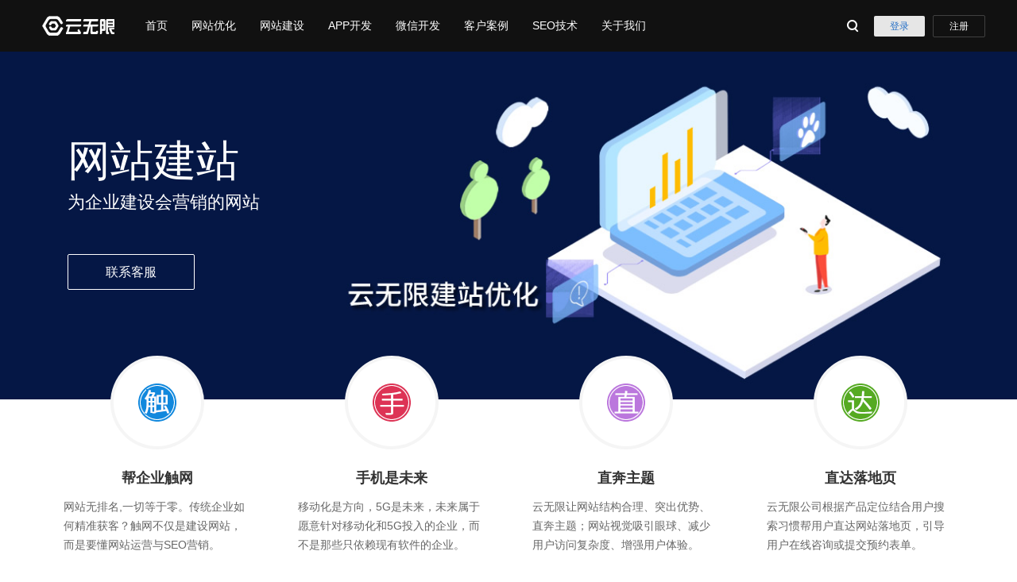

--- FILE ---
content_type: text/html
request_url: http://huizhou.bjywx.com/view-114.html
body_size: 9329
content:
<!----------公共头部---------->
<!DOCTYPE html>
<html lang="en">
<head>
	<meta http-equiv="X-UA-Compatible" content="IE=edge">
	<meta name="viewport" content="width=device-width, initial-scale=1.0, maximum-scale=2">
	<meta charset="gb2312">
	<meta name="baidu-site-verification" content="r3ZYt3Zsn2">

	<title>北京网站建设,网站制作,建网站,制作网站-云无限北京建站公司</title>
	<meta name="description" content="北京网站建设,北京网站制作,北京网站设计,网站建设,网站设计,网站制作,网站建设公司,北京网站建设公司,网站设计公司">
	<meta name="keywords" content="北京网站建设,北京网站制作,北京网站设计,网站建设,网站设计,网站制作,网站建设公司,北京网站建设公司,网站设计公司">

	<link rel="icon" href="https://www.bjywx.com/favicon.ico?seo=bjywx.com" type="image/x-icon">
	<link rel="stylesheet" href="/webImages/global.css">
	<link rel="stylesheet" href="/webImages/global-components.css">
	<link href="/webImages/index.css" rel="stylesheet" media="screen">
	<script src="/webImages/admin/js/jquery.min.js"></script>
	<!-- <script async="" srca="https://bqq.gtimg.com/qidian/src/wpa/dist/4.1.0/pk1.js" id="LBFnode"></script>
	<script async="" srca="//bqq.gtimg.com/da/i.js" id="_da"></script> -->
</head>


<body>
<!-- 通用头部 -->
<script>window.ISABSOLUTEHEADER = true;</script>
<div class="body">
<!--[if lt IE 9]>
<script src="js/updatetips.js"></script>
<![endif]-->

<script>
    window.ISABSOLUTEHEADER = true;
    window.ISMOBILE = false;
</script>
<!--导航 start-->
<div id="navigationBar" class="qc-navigation" style="z-index: 1000;background:#111">
    <div class="navigation-inner ">
		<div class="logo">
		<h1><a href="http://www.bjywx.com/" class="logo-img" title="北京云无限科技有限公司"><i class="qc-logo"></i></a></h1>
	</div>
	<div class="categories J-nav-category">
			<ul class="menu">
			<li class="presentation" data-level="1" data-title="market">
				<h2><a href="http://www.bjywx.com/" title="云无限官网" style="cursor: default;">首页</a></h2>
			</li>
												<li class="presentation" data-level="1" data-title="market">
						                                        <h2><a class="pcnavh" title="百度网站优化" href="/view-113.html">网站优化</a></h2>
                   						
										</li>
									<li class="presentation" data-level="1" data-title="market">
						                                         <h2><a class="pcnavh" title="品牌网站建设" href="/view-114.html">网站建设</a></h2>
                   						
										</li>
									<li class="presentation" data-level="1" data-title="market">
						                                         <h2><a class="pcnavh" title="手机APP开发" href="/view-115.html"> APP开发</a></h2>
                   						
										</li>
									<li class="presentation" data-level="1" data-title="market">
						                                        <h2><a class="pcnavh" title="微信小程序开发" href="/view-116.html">微信开发</a></h2>
                   						
										</li>
									<li class="presentation" data-level="1" data-title="market">
						                                         <h2><a class="pcnavh" title="建站优化案例" href="/list-30-0.html">客户案例</a></h2>
                   										</li>
									<li class="presentation" data-level="1" data-title="market">
						                                         <h2><a class="pcnavh" title="seo优化技术" href="/list-17-0.html">SEO技术</a></h2>
                   										</li>
									<li class="presentation" data-level="1" data-title="market">
						                                        <h2><a class="pcnavh" title="北京云无限科技有限公司" href="/view-112.html">关于我们</a></h2>    
                   						
										</li>
								
		</ul>		
		</div><!-- 右侧操作 start--><div class="operation">
		<div class="toolbar-search">
			<a href="javascript:;" class="bt-search" id="headerOpenSearchBtn"><i class="icon-search"></i></a>
			<a href="javascript:;" class="bt-search-close" id="headerCloseSearchBtn" style="opacity: 0; display: none;"><i class="icon-search-close"></i></a>		</div>
		<div class="login">
			
			<div class="login-op">
				<div class="state-log-out" id="h_login_area_b">
				<a rel="nofollow" id="h_login_btn" href="/view-114.html#" class="qc-btn link-mc qc-btn-reg"><span>登录</span></a>				</div>
				<div class="state-log-in" id="h_login_area_o" style="display:none">
				<a rel="nofollow" id="h_username" href="/view-114.html#" class="user-id"><span class="user-name"></span><i class="triangle-down"></i></a>
				<!-- 退出浮层 -->
				</div>
			</div>
		</div>
		<a rel="nofollow" href="/view-114.html#" class="qc-btn link-mc"><span>注册</span></a>
	</div></div>
    <div class="nav-dropdown-canvas" style="display: none;height: auto;"></div>
    <div class="g-search-bar J-search-bar" style="display: none;">
		<div class="g-search-bar-inner">
			<div class="g-search-box">
				<input type="text" class="search-ipt" placeholder="请输入关键字查询SEO技术" id="topbarSearchInput">
				<button class="bt-search" id="topbarSearchBtn">搜索</button>
				<div class="nav-down-style nav-down-style-1"><ul class="nav-down-menu" id="searchTips-kintor" style="display: none;"></ul></div>
			</div>
		</div>
	</div>
</div>

<div id="searchBarMask" style="position: fixed; top: 0px; left: 0px; bottom: 0; right: 0; width: 100%; z-index: 101; height: 100%; display: none; background: rgb(0, 0, 0); opacity: 0"></div>
<div class="qc-navigation-mobile" id="qc-navigation-mobile" style="z-index: 101;background: #111"><div class="navigation-inner" id="navDefault" style="transition: transform 0s ease-in-out; transform: translateX(0px);">
	<div class="navigation-bar m-nav-1" id="navigation-bar">
		<div class="area-left">
			<div class="logo">
			<h1><a href="http://www.bjywx.com/" class="logo-img" title="北京云无限科技有限公司"><i class="qc-logo"></i></a></h1>
		</div>
	</div>
	<div class="area-right">
		<a href="javascript:;" class="nav-mobile-button m-more" data-event="showNav"><span class="button-img"></span></a>
		<a href="javascript:;" class="nav-mobile-button m-close" data-event="hideNav"><span class="button-img"></span></a>
		<div class="slice" style="display: none;"></div>
		<a href="javascript:;" class="nav-mobile-button m-search J_mobileSearchOpen"><span class="button-img"></span></a>	</div>
	</div>
	
	<div class="categories-mobile" id="navDefaultSub" style="display: none;">
		<ul class="menu">
			<li class="presentation nav-down">
			<h2><a data-event="subNav" data-category="firstNav1" href="javascript:;">SEO优化</a></h2>
				<div class="nav-down-menu" id="firstNav1" style="display: none;">
					<ul class="nav-down-menu-detail">
						<li class="nav-down"><a data-event="subNav" data-category="secondNav1" class="title" href="/view-113.html#section-framework">SEO技术</a></li>
						<li class="nav-down"><a data-event="subNav" data-category="secondNav2" class="title" href="/view-113.html#section-scenario2">关键词优化</a></li>
						<li class="nav-down"><a data-event="subNav" data-category="secondNav3" class="title" href="/list-30-0.html#customerCase">客户案例</a></li>
						<li class="nav-down"><a data-event="subNav" data-category="secondNav4" class="title" href="/view-113.html#product">SEO服务流程</a></li>
					</ul>
				</div>
			</li>
			
			<li class="presentation nav-down">
			<h2><a data-event="subNav" data-category="firstNav2" href="javascript:;">网站制作</a></h2>
				<div class="nav-down-menu" id="firstNav2" style="display: none;">
					<ul class="nav-down-menu-detail">
						<li class="nav-down"><a data-event="subNav" data-category="secondNav5" class="title" href="/view-114.html#product">建站服务</a></li>
						<li class="nav-down"><a data-event="subNav" data-category="secondNav6" class="title" href="/view-114.html#scene">网站运维</a></li>
						<li class="nav-down"><a data-event="subNav" data-category="secondNav7" class="title" href="/view-114.html#section-framework">软件开发流程</a></li>
						<li class="nav-down"><a data-event="subNav" data-category="secondNav8" class="title" href="/list-30-0.html#customerCase">客户案例</a></li>
					</ul>
				</div>
			</li>
			
			<li class="presentation nav-down">
			<h2><a data-event="subNav" data-category="firstNav3" href="javascript:;">APP开发</a></h2>
				<div class="nav-down-menu" id="firstNav3" style="display: none;">
					<ul class="nav-down-menu-detail">
						<li class="nav-down"><a data-event="subNav" data-category="secondNav9" class="title" href="/view-115.html#section-framework">企业APP</a></li>
						<li class="nav-down"><a data-event="subNav" data-category="secondNav10" class="title" href="/view-115.html#product">解决方案</a></li>
						<li class="nav-down"><a data-event="subNav" data-category="secondNav11" class="title" href="/view-115.html#section-otherpd">APP开发</a></li>
					</ul>
				</div>
			</li>
			
			<li class="presentation nav-down">
			<h2><a data-event="subNav" data-category="firstNav4" href="javascript:;">微信开发</a></h2>
				<div class="nav-down-menu" id="firstNav4" style="display: none;">
					<ul class="nav-down-menu-detail">
						<li class="nav-down"><a data-event="subNav" data-category="secondNav12" class="title" href="/view-116.html#product">微信开发</a></li>
						<li class="nav-down"><a data-event="subNav" data-category="secondNav13" class="title" href="/view-116.html#scene">移动营销</a></li>
						<li class="nav-down"><a data-event="subNav" data-category="secondNav14" class="title" href="/view-116.html#customerCase">客户案例</a></li>
					</ul>
				</div>
			</li>
			
			<li class="presentation nav-down">
				<h2><a data-event="subNav" data-category="firstNav5" href="javascript:;">关于我们</a></h2>
					<div class="nav-down-menu" id="firstNav5" style="display: none;">
						<ul class="nav-down-menu-detail">
							<li class="nav-down">
								<a data-event="subNav" data-category="secondNav15" class="title" href="javascript:;">原创文章</a>
								<ul id="secondNav15" class="nav-down-menu-detail-sub" style="display: none;">
									<li><a href="/list-17-0.html">SEO技术</a></li>
									<li><a href="/list-18-0.html">建站技术</a></li>
									<li><a href="/list-19-0.html">APP技术</a></li>
									<li><a href="/list-20-0.html">微信技术</a></li>
								</ul>
							</li>
							<li class="nav-down">
								<a data-event="subNav" data-category="secondNav16" class="title" href="javascript:;">关于我们</a>
								<ul id="secondNav16" class="nav-down-menu-detail-sub" style="display: none;">
									<li><a href="/view-112.html">公司简介</a></li>
									<li><a href="/list-17-0.html/">技术文章</a></li>
									<!-- <li><a href="/yunwuxian.html" >联系我们</a></li> -->
								</ul>
							</li>
						</ul>
					</div>
				</li>
		</ul>
		
	<ul class="op"><li><a href="https://work.weixin.qq.com/kfid/kfc81be21e9ce376152
" class="op-btn btn-style-2" id="m_login_btn">云无限官网</a></li></ul>
<div class="contact"><a href="tel:18810118859" class="ct-num"><img alt="联系客服" class="icon" src="/webImages/img/m-icon-tel.png"><span>18810118859</span></a></div></div></div>
	<div class="navigation-inner" id="navProduct" style="display: none; position: relative; top: -65px; transition: transform 0s ease-in-out; transform: translateX(100%);">
		<div class="navigation-bar m-nav-3" style="display: block;">
			<div class="area-left">
				<a data-event="hideProductNav" href="javascript:;" class="m-pre">云无限</a>
				<div class="logo">
					<h1><a href="http://www.bjywx.com/" class="logo-img">
					<img class="qcloud-logo-lit" src="/webImages/img/m-qcloud-logo.png" alt="云无限官网">
					<img class="qcloud-logo-dark" src="/webImages/img/m-qcloud-logo-dark.png" alt="北京云无限官网"></a>					</h1>
				</div>
		  </div>
			
			<div class="area-right">
				<a href="javascript:;" class="nav-mobile-button m-close" data-event="hideNav"><span class="button-img"></span></a>
				<div class="slice" style="display: none;"></div>
		  <a href="javascript:;" class="nav-mobile-button m-search" style="display: none;"><span class="button-img"></span></a>			</div>
		</div>
	</div>
	
	<div class="navigation-inner J_mobileSearchNav" style="display: none;">
		<div class="navigation-bar m-nav-5">
			<div class="area-left">
				<a href="javascript:;" class="nav-mobile-button m-search"> <span class="button-img"></span></a>
				<form action="http://m.baidu.com/s"><!-- form的作用是触发手机端输入法显示搜索按钮 -->
				<input autocomplete="off" type="search" class="search J-mobileSearchInput" placeholder="搜索关键词" name="word">
				<a href="javascript:;" class="search-clear J-mobileSearchInputClear" style="display: none;"><i></i></a>
				</form>
		  </div>
			<div class="area-right">
				<a href="javascript:;" class="nav-mobile-button m-close J_mobileSearchClose"><span class="button-img"></span></a>			</div>
		</div>
	</div>
  </div>
<!----------当前位置或标题---------->
			<!--位置名称或单页标题名称-->
<link href="/webImages/solution-global.css" rel="stylesheet" media="screen">
<div style="z-index:100;position:fixed;width:100%;bottom:0px;display:none;background:none transparent scroll repeat 0% 0%;height:100%;top:0px;right:0px;left:0px;" id="mNavMask">
</div>
<script>window.__language = "zh"</script>
<div class="solution solution-station">
	<!--banner start-->
	<div style="background:#051745;" class="section section-banner">
		<div class="section-inner">
			<div class="section-content">
				<div class="banner">
<script>
!(function () {
                            var isMobile = document.documentElement.clientWidth > 414 ? false : true;
                            var mbg = "/webImages/img/banner-web-m.jpg";
                            var bg = "/webImages/img/banner-web.jpg";
                            var imgSrc = isMobile ? mbg : bg;
                            var firstBanner = '<img class="banner-img" data-bgurl="' + bg + '" data-smurl="' + mbg + '" src="' + imgSrc + '" />';
                            document.write(firstBanner);
                        })();
                    </script>
					<div class="banner-ct">
						<h2 class="title">
							网站建站
						</h2>
						<div class="des-text">
							<p>
								为企业建设会营销的网站
							</p>
						</div>
						<div class="op">
							<a style="width:auto;" class="tc-15-btn btn-2" href="http://wpa.qq.com/msgrd?v=3&uin=2852270682&site=qq&menu=yes" rel="nofollow">联系客服</a> 
						</div>
					</div>
				</div>
			</div>
		</div>
	</div>
<!--banner end-->
<!--特性 start-->
	<div class="section section-speciality">
		<div class="section-inner">
			<div class="section-content">
				<div class="vertical-wrap">
					<ul class="vertical-list column-4">
						<li class="vertical-item">
							<div class="vertical-item-head">
								<img class="head-img" src="/webImages/img/web1.png"> 
							</div>
							<div class="vertical-item-body">
								<h4>
									<strong>帮企业触网</strong> 
								</h4>
								<p class="text">
									网站无排名,一切等于零。传统企业如何精准获客？触网不仅是建设网站，而是要懂网站运营与SEO营销。
								</p>
							</div>
						</li>
						<li class="vertical-item">
							<div class="vertical-item-head">
								<img class="head-img" src="/webImages/img/web2.png"> 
							</div>
							<div class="vertical-item-body">
								<h4>
									<strong>手机是未来</strong> 
								</h4>
								<p class="text">
									移动化是方向，5G是未来，未来属于愿意针对移动化和5G投入的企业，而不是那些只依赖现有软件的企业。
								</p>
							</div>
						</li>
						<li class="vertical-item">
							<div class="vertical-item-head">
								<img class="head-img" src="/webImages/img/web3.png"> 
							</div>
							<div class="vertical-item-body">
								<h4>
									<strong>直奔主题</strong> 
								</h4>
								<p class="text">
									云无限让网站结构合理、突出优势、直奔主题；网站视觉吸引眼球、减少用户访问复杂度、增强用户体验。
								</p>
							</div>
						</li>
						<li class="vertical-item">
							<div class="vertical-item-head">
								<img class="head-img" src="/webImages/img/web4.png"> 
							</div>
							<div class="vertical-item-body">
								<h4>
									<strong>直达落地页</strong> 
								</h4>
								<p class="text">
									云无限公司根据产品定位结合用户搜索习惯帮用户直达网站落地页，引导用户在线咨询或提交预约表单。
								</p>
							</div>
						</li>
					</ul>
				</div>
			</div>
		</div>
	</div>
<!--特性 end-->
<!--云产品 start-->
	<div class="section section-cloudproduct bg-color-2" data-role="module" data-mod="product">
		<div class="section-inner">
			<a id="product" class="anchor"></a> 
			<div class="section-title">
				<h3>
					网站建设服务
				</h3>
<span>为企业量身定制会赚钱的网站，让你的网站满足用户体验和搜索引擎优化规则。</span> 
			</div>
			<div id="slider-product" class="section-content" data-slider="page" data-responsive="no">
				<ul class="vertical-list">
					<li class="vertical-item">
						<div class="vertical-item-head">
							<img class="head-img" src="/webImages/img/web5.png"> 
						</div>
						<div class="vertical-item-body">
							<h4>
								企业官网
							</h4>
							<p class="des">
								<br>
							</p>
							<p class="text">
								用专业的网络技术实现商业价值。实现贴近用户体验、简单大方、一目了然、直奔主题的网站设计方案。
							</p>
						</div>
						<div class="vertical-item-footer">
							<a class="tc-15-btn" href="http://wpa.qq.com/msgrd?v=3&uin=2852270682&site=qq&menu=yes" rel="nofollow" target="_blank">立刻联系</a> 
						</div>
					</li>
					<li class="vertical-item">
						<div class="vertical-item-head">
							<img class="head-img" src="/webImages/img/web6.png"> 
						</div>
						<div class="vertical-item-body">
							<h4>
								营销型网站
							</h4>
							<p class="des">
								<br>
							</p>
							<p class="text">
								让网站更符合搜索引擎优化规则、有效提升关键词排名。用更具吸引力的内容呈现、让访问更友好；让排名更稳定。
							</p>
						</div>
						<div class="vertical-item-footer">
							<a class="tc-15-btn" href="http://wpa.qq.com/msgrd?v=3&uin=2852270682&site=qq&menu=yes" rel="nofollow" target="_blank">立刻联系</a> 
						</div>
					</li>
					<li class="vertical-item">
						<div class="vertical-item-head">
							<img class="head-img" src="/webImages/img/web7.png"> 
						</div>
						<div class="vertical-item-body">
							<h4>
								定制开发
							</h4>
							<p class="des">
								<br>
							</p>
							<p class="text">
								通过云无限团队专业网站架构设计，我们可以把一个复杂的系统划分为一套更简单的子系统的集合，并与整个系统保持一致。
							</p>
						</div>
						<div class="vertical-item-footer">
							<a class="tc-15-btn" href="http://wpa.qq.com/msgrd?v=3&uin=2852270682&site=qq&menu=yes" rel="nofollow" target="_blank">立刻联系</a> 
						</div>
					</li>
					<li class="vertical-item">
						<div class="vertical-item-head">
							<img class="head-img" src="/webImages/img/web8.png"> 
						</div>
						<div class="vertical-item-body">
							<h4>
								响应式网站
							</h4>
							<p class="des">
								<br>
							</p>
							<p class="text">
								实现PC端iPad端M手机端及WeChat微信端多平台的浏览方式，不同的分辨率下依然保持风格的一致阅读性。
							</p>
						</div>
						<div class="vertical-item-footer">
							<a class="tc-15-btn" href="http://wpa.qq.com/msgrd?v=3&uin=2852270682&site=qq&menu=yes" rel="nofollow" target="_blank">立刻联系</a> 
						</div>
					</li>
				</ul>
				<div class="section-slide" style="display:none;">
					<!-- .hid是添加则隐藏 --><a class="section-slide-left" href="javascript:;"></a><a class="section-slide-right" href="javascript:;"></a> 
				</div>
			</div>
			<div style="display:none;" class="section-footer">
				<!-- 整屏切换 -->
				<div class="section-slide-point">
					<ul class="section-slide-point-list">
					</ul>
				</div>
			</div>
		</div>
	</div>
<!--云产品 end-->
<!--应用场景 start-->
	<div class="section section-scenario1 bg-color-1" data-role="module" data-mod="scene">
		<div class="section-inner">
			<a id="scene" class="anchor"></a> 
			<div class="section-title">
				<h3>
					网站运营外包服务
				</h3>
<span>云无限专注网站运营外包服务10余年，我们更懂用户搜索习惯、更懂SEO技术、更懂网站运营。</span> 
			</div>
			<div id="slider-scene" class="section-content" data-slider="page">
				<ul class="vertical-list">
					<li class="vertical-item">
						<div class="vertical-item-head">
							<img class="head-img" src="/webImages/img/icon-01.png"> 
						</div>
						<div class="vertical-item-body">
							<h4>
								<strong>网站运营托管</strong> 
							</h4>
							<p class="text">
								没有网站管理人员？别担心，携手云无限，我们为您赋能。新颖合作模式为客户网站迎来全托管模式。让网站运行不再间断...
							</p>
						</div>
					</li>
					<li class="vertical-item">
						<div class="vertical-item-head">
							<img class="head-img" src="/webImages/img/icon-02.png"> 
						</div>
						<div class="vertical-item-body">
							<h4>
								<strong>网站营销托管</strong> 
							</h4>
							<p class="text">
								网络营销定位服务，定位精准，赢在起点;超级营销型网站建设服务，网站差异化行业资料录入和上线调试服务，确保高效运营
							</p>
						</div>
					</li>
					<li class="vertical-item">
						<div class="vertical-item-head">
							<img class="head-img" src="/webImages/img/icon-04.png"> 
						</div>
						<div class="vertical-item-body">
							<h4>
								<strong>网站升级改造</strong> 
							</h4>
							<p class="text">
								公司模式在变，业务在变，而网站一直不变；云无限为企业提供专业技术支持，让网站升级改版变得触手可得...
							</p>
						</div>
					</li>
					<li class="vertical-item">
						<div class="vertical-item-head">
							<img class="head-img" src="/webImages/img/icon-03.png"> 
						</div>
						<div class="vertical-item-body">
							<h4>
								<strong>网站流量变现</strong> 
							</h4>
							<p class="text">
								网站流量很高却挣不到钱？不用忧虑，北京云无限拥有强大客户资源，为您轻松解决流量变现难的问题...
							</p>
						</div>
					</li>
				</ul>
				<div class="section-slide" style="display:none;">
					<a class="section-slide-left" href="javascript:;"></a><a class="section-slide-right" href="javascript:;"></a> 
				</div>
			</div>
			<div style="display:none;" class="section-footer">
				<!-- 整屏切换 -->
				<div class="section-slide-point">
					<ul class="section-slide-point-list">
					</ul>
				</div>
			</div>
		</div>
	</div>
<!--应用场景 end-->
	<div class="section section-framework" data-role="module" data-mod="section-framework">
		<a id="section-framework" class="anchor"></a> 
		<div class="section-inner">
			<a class="anchor"></a> 
			<div class="left-side">
				<div class="section-title">
					<h3>
						软件开发流程
					</h3>
<span style="padding-right:10px;">云无限科公司以员工能力为本、企业发展为纲，通过信息化方案设计和软件开发帮助企业构建核心竞争优势，走上可持续发展道路。是企业信息化解决方案的革新者，中小企业管理信息化建设的忠实合作伙伴。</span> 
				</div>
				<div class="section-content">
					<div class="fw-img">
						<img src="/webImages/img/soft.png"> 
					</div>
				</div>
			</div>
			<div class="right-bg">
				<div class="right-bg-img">
				</div>
				<div class="right-side vertical-list">
					<div class="head vertical-item-body">
						<h4 class="title">
							云无限
						</h4>
						<p class="text">
							从企业经营中的营销和管理两个层面去构建可持续发展的信息化系统，使得企业管理软件不再是功能的堆积或流程的僵化。
						</p>
					</div>
					<div class="body">
						<div class="title">
							1、需求调研分析
						</div>
						<div class="product vertical-item-body">
							<p class="text">
								快速建立起行业&amp; 企业需求调研分析体系，合理运用技术工具帮助客户明确业务目标和技术实现需求
							</p>
						</div>
						<div class="product vertical-item-body">
							<h5 class="litter-title">
								2、信息化管理方案创新
							</h5>
							<p class="text">
								沉淀行业知识经验、实践企业信息化管理，创新出更适合客户企业情况IT治理方法和优化方案
							</p>
						</div>
						<div class="product vertical-item-body">
							<h5 class="litter-title">
								3、系统生命力架构设计
							</h5>
							<p class="text">
								简化复杂的业务逻辑和需求，搭建系统实现的核心框架，确保系统具有高维护性/扩展性/集成性
							</p>
						</div>
						<div class="product vertical-item-body">
							<h5 class="litter-title">
								4、敏捷模式开发流程
							</h5>
							<p class="text">
								遵循需求不断完善、测试驱动开发等原则，采用迭代开发流程，为企业带来超预期产品
							</p>
						</div>
						<div class="product vertical-item-body">
							<h5 class="litter-title">
								项目质量管理体制
							</h5>
							<p class="text">
								策划可行的质量管控活动，正确地执行和控制这些活动以保证绝大多数缺陷在开发过程中被识别并消除
							</p>
						</div>
						<div class="product vertical-item-body">
							<h5 class="litter-title">
								组件化软件开发技术平台
							</h5>
							<p class="text">
								在自主研发的软件开发平台上高效率低成本地扩展新功能、配置新流程，灵活快速地促进IT与业务融合
							</p>
						</div>
						<div class="product vertical-item-body">
							<h5 class="litter-title">
								项目沟通-交付体系
							</h5>
							<p class="text">
								建立起内外部双方密切互动的项目沟通平台，确保需求传递和实现一致性，为客户规避软件外包风险
							</p>
						</div>
						<div class="product vertical-item-body">
							<h5 class="litter-title">
								信息化实施成效档案
							</h5>
							<p class="text">
								关注企业客户信息化实施后的目标绩效情况，持续帮助客户改进软件系统使用效果，发展企业竞争优势
							</p>
						</div>
					</div>
				</div>
			</div>
		</div>
	</div>
<!--客户案例 start-->
	<div class="section section-case bg-color-2" data-role="module" data-mod="customerCase">
		<div class="section-inner">
			<a id="customerCase" class="anchor"></a> 
			<div class="section-title">
				<h3>
					他们选择了云无限
				</h3>
<span>云无限专注网站建设与搜索引擎优化服务</span> 
			</div>
			<div style="height:345px;" id="slider-case" class="section-content" data-slider="page" data-responsive="no">
				<ul class="vertical-list column-4">
					<li class="vertical-item">
						<div class="section-case-content">
							<div class="vertical-item-head">
								<img class="head-img" src="/webImages/img/partner9.png"> 
							</div>
							<div class="vertical-item-body">
								<h4>
									椿萱茂养老院
								</h4>
								<p class="text">
									引领国际健康养老新生活
								</p>
							</div>
						</div>
						<div class="section-case-content-hover">
							<div class="vertical-item-body">
								<h4>
									椿萱茂养老院
								</h4>
								<p class="text">
									椿萱茂养老院隶属于远洋地产旗下品牌，该网站客户群为年龄分布在80岁以上，潜在客户是老年人子女年龄平均在50岁左右，客户及其子女关注点集中在企业实力、生活保障、医疗健康保障等方面。因此从网站设计、结构布局、色调搭配、用户定位及体验上进行了创意...
								</p>
							</div>
						</div>
					</li>
					<li class="vertical-item">
						<div class="section-case-content">
							<div class="vertical-item-head">
								<img class="head-img" src="/webImages/img/partner21.png"> 
							</div>
							<div class="vertical-item-body">
								<h4>
									和睦家医院
								</h4>
								<p class="text">
									北京和睦家医院
								</p>
							</div>
						</div>
						<div class="section-case-content-hover">
							<div class="vertical-item-body">
								<h4>
									和睦家医院
								</h4>
								<p class="text">
									和睦家医疗秉承现代医院管理理念，致力于为来自不同国家和地区的患者提供个性化的，高质量的，以病人为中心的医疗服务。经过多年的发展，和睦家医疗在北京、上海、广州、天津、青岛、杭州，博鳌等地设有医院和诊所，为民众提供个性化的医疗服务。
								</p>
							</div>
						</div>
					</li>
					<li class="vertical-item">
						<div class="section-case-content">
							<div class="vertical-item-head">
								<img class="head-img" src="/webImages/img/partner1.png"> 
							</div>
							<div class="vertical-item-body">
								<h4>
									嘉富诚
								</h4>
								<p class="text">
									嘉富诚资产管理有限公司
								</p>
							</div>
						</div>
						<div class="section-case-content-hover">
							<div class="vertical-item-body">
								<h4>
									嘉富诚
								</h4>
								<p class="text">
									北京嘉富诚资产管理有限公司以打造对目标行业的投资专长，有利于增强投资团队的项目甄选能力，高效且深入的进行尽职调查，更准确的做出投资决策。在目标行业积累的丰富资源，能够提高我们为企业提供后续增值服务的能力。
								</p>
							</div>
							<div class="vertical-item-footer">
								<a class="links" href="/view-114.html#more" target="_blank">进一步了解</a> 
							</div>
						</div>
					</li>
					<li class="vertical-item">
						<div class="section-case-content">
							<div class="vertical-item-head">
								<img class="head-img" src="/webImages/img/partner2.png"> 
							</div>
							<div class="vertical-item-body">
								<h4>
									瀛瀚集团
								</h4>
								<p class="text">
									瀛瀚文化产业(集团)有限公司
								</p>
							</div>
						</div>
						<div class="section-case-content-hover">
							<div class="vertical-item-body">
								<h4>
									瀛瀚集团
								</h4>
								<p class="text">
									瀛瀚集团“自营+平台”模式是建立在“专人办专事”的基础上，借助互联网平台，精准匹配用户需求，提高服务效率、优化用户体验，既提升了服务质量与速度，让创业者少走弯路;同时还省去中间环节的额外支出。
								</p>
							</div>
							<div class="vertical-item-footer">
								<a class="links" href="/view-114.html#more" target="_blank">进一步了解</a> 
							</div>
						</div>
					</li>
				</ul>
				<div class="section-slide">
					<a class="section-slide-left" href="javascript:;"></a><a class="section-slide-right" href="javascript:;"></a> 
				</div>
			</div>
			<div class="section-footer">
				<div class="section-slide-point J-slide-point">
					<ul class="section-slide-point-list">
					</ul>
				</div>
<a class="links" href="/list-30-0.html" target="_blank">更多精彩案例</a> 
			</div>
		</div>
	</div>
<!--客户案例 end-->
</div>
<!--fixbar start-->
<div style="display:none;" id="fixbar-list" class="section section-fixbar">
	<div class="section-inner">
		<ul class="fixbar-list">
			<li data-nav="product">
				<a href="/view-114.html#product" class="fixbar-tab">网站建设</a> 
			</li>
			<li data-nav="scene">
				<a href="/view-114.html#scene" class="fixbar-tab">运营外包</a> 
			</li>
			<li data-nav="customerCase">
				<a href="/view-114.html#customerCase" class="fixbar-tab">客户案例</a> 
			</li>
			<li data-nav="">
				<a href="/view-113.html" class="fixbar-tab">网站优化</a> 
			</li>
			<li data-nav="">
				<a href="/view-115.html" class="fixbar-tab">APP开发</a> 
			</li>
		</ul>
		<div class="op-btn">
			<a class="tc-15-btn btn-group" href="http://wpa.qq.com/msgrd?v=3&uin=617314622&site=qq&menu=yes" rel="nofollow" target="_blank">立即咨询</a> 
		</div>
	</div>
</div>
<!--fixbar end-->
<!-- footer start -->
<div class="qc-footer J-qc-footer">
	<div class="qc-footer-action" id="g-footer-guide" style="display:none;">
		<div class="footer-action" data-id="g-footer-guide-1" style="display:none;">
			<div class="text">
				云无限帮助企业，告别无排名网站
			</div>
			<div class="op-btns">
				<a href="http://wpa.qq.com/msgrd?v=3&uin=617314622&site=Yunwuxian.com&menu=yes" class="bt">立刻咨询</a> 
			</div>
		</div>
<svg class="action-bg" xmlns="http://www.w3.org/2000/svg">
			<g>
				<defs>
					<lineargradient id="Gradient1">
						<stop offset="0%" stop-color="#fff" stop-opacity="0"></stop>
						<stop offset="99%" stop-color="#fff" stop-opacity="0.2"></stop>
						<stop offset="99.9%" stop-color="#fff" stop-opacity="0.8"></stop>
						<stop offset="100%" stop-color="#fff" stop-opacity="0.8"></stop>
					</lineargradient>
				</defs>
				<!--第1行三种线条 start-->
				<rect x="555.164" y="30" width="200" height="2" stroke="white" stroke-width="0" fill="url(#Gradient1)">
					</rect></g></svg><a name="undefined"></a> <!--第1行三种线条 end-->
				<!--第2行三种线条 start-->
				<rect x="-300" y="60" width="300" height="2" stroke="white" stroke-width="0" fill="url(#Gradient1)">
					<a name="undefined"></a> </rect>
				<!--第2行三种线条 end-->
				<!--第3行三种线条 start-->
				<rect x="44.4976" y="100" width="100" height="2" stroke="white" stroke-width="0" fill="url(#Gradient1)">
					<a name="undefined"></a> </rect>
				<!--第3行三种线条 end-->
	</div>
<script src="/webImages/js/deps.4c2cc741b55c294df351.js"><\/script>");</script>
<script src="/webImages/js/iscroll.1c0c868b5f3ebb88c179.js"></script>
<script src="/webImages/js/index.4c08eca701be04f775be.js"></script>
</div>				<!--单页内容-->				

<!----------公共底部---------->	
<footer>
	<!-- footer start -->
<div class="qc-footer J-qc-footer">
<div class="qc-footer-action" id="g-footer-guide" style="display:none;">
			<div class="footer-action" data-id="g-footer-guide-1" style="display:none;">
			<div class="text">云无限专注谷歌、百度SEO关键词优化服务</div>
			<div class="op-btns">
				<a href="tel:18810118859" rel="nofollow" class="bt">立刻咨询</a>
			</div>
		</div>
		<svg class="action-bg" xmlns="http://www.w3.org/2000/svg">
		<g>
			<defs>
				<lineargradient id="Gradient1">
					<stop offset="0%" stop-color="#fff" stop-opacity="0"></stop>
					<stop offset="99%" stop-color="#fff" stop-opacity="0.2"></stop>
					<stop offset="99.9%" stop-color="#fff" stop-opacity="0.8"></stop>
					<stop offset="100%" stop-color="#fff" stop-opacity="0.8"></stop>
				</lineargradient>
			</defs>
			<!--第1行三种线条 start-->
			<rect x="555.164" y="30" width="200" height="2" stroke="white" stroke-width="0" fill="url(#Gradient1)">
				<animate attributename="x" from="0" by="100%" begin="0" dur="15s" repeatcount="indefinite"></animate>
			</rect>
			<!--第1行三种线条 end-->
			<!--第2行三种线条 start-->
			<rect x="-300" y="60" width="300" height="2" stroke="white" stroke-width="0" fill="url(#Gradient1)">
				<animate attributename="x" from="0" by="100%" begin="25s" dur="15s" repeatcount="indefinite"></animate>
			</rect>
			<!--第2行三种线条 end-->
			<!--第3行三种线条 start-->
			<rect x="44.4976" y="100" width="100" height="2" stroke="white" stroke-width="0" fill="url(#Gradient1)">
				<animate attributename="x" from="0" by="100%" begin="5s" dur="15s" repeatcount="indefinite"></animate>
			</rect>
			<!--第3行三种线条 end-->
		</g>
	</svg>
</div>
<div class="qc-footer-service">
	<div class="footer-service">
		<div class="fs-list">
			<div class="fs-ct">
				<a rel="nofollow" href="tel:18810118859" class="item" target="_blank">
					<span class="icon icon-1"></span>
					<span class="term">不达标就退款</span>
				</a>
			</div>
			<div class="fs-ct">
				<a rel="nofollow" href="tel:18810118859" class="item" target="_blank">
					<span class="icon icon-2"></span>
					<span class="term">价格低效果好</span>
				</a>
			</div>
			<div class="fs-ct">
				<a rel="nofollow" href="tel:18810118859" class="item" target="_blank">
					<span class="icon icon-3"></span>
					<span class="term">建网站免费代备案</span>
				</a>
			</div>
			<div class="fs-ct">
				<a rel="nofollow" href="tel:18810118859" class="item" target="_blank">
					<span class="icon icon-4"></span>
					<span class="term">1V1大客户服务</span>
				</a>
			</div>
			<div class="fs-ct item-last">
				<a rel="nofollow" href="tel:18810118859" class="item" target="_blank">
					<span class="icon icon-5"></span>
					<span class="term">7x24小时服务</span>
				</a>
			</div>
		</div>
	</div>
</div>

<div class="qc-footer-website">
		<div class="website-columns">
			<div class="columns">
				<div class="cl-ct">
				<h3><a class="ct-title">百度优化</a></h3>
					<ul class="ct-list">
						<li><a href="/view-113.html#section-framework" target="_blank">SEO算法</a> </li>
						<li><a href="/view-113.html#section-scenario2" target="_blank">SEO优化</a> </li>
						<li><a href="/view-113.html#product" target="_blank">SEO流程</a> </li>
						<li><a href="/view-113.html" target="_blank">SEO技术</a> </li>
					</ul>
				</div>
			</div>
			<div class="columns">
				<div class="cl-ct">
				<h3><a class="ct-title">网站制作</a></h3>
					<ul class="ct-list">
					<li><a href="/view-114.html#product" target="_blank">企业建站</a> </li>
					<li><a href="/view-114.html#scene" target="_blank">运维托管</a> </li>
					<li><a href="/view-114.html#section-framework" target="_blank">软件开发</a> </li>
					<li><a href="/view-114.html" target="_blank">建站理念</a> </li>
					</ul>
				</div>
			</div>
			
			<div class="columns">
				<div class="cl-ct">
					<h3><a class="ct-title">APP开发</a></h3>
					<ul class="ct-list">
						<li><a href="/view-115.html#section-framework" target="_blank">苹果应用</a> </li>
						<li><a href="/view-115.html#product" target="_blank">安卓应用</a> </li>
						<li><a href="/view-115.html#section-otherpd" target="_blank">原生应用</a> </li>
						<li><a href="/view-115.html" target="_blank">APP理念</a> </li>				
					</ul>
				</div>
			</div>
			<div class="columns">
				<div class="cl-ct">
					<h3><a class="ct-title">云无限</a></h3>
					<ul class="ct-list">
						<li><a href="/view-112.html" target="_blank">公司概况</a> </li>
						<li><a href="/list-28-0.html" target="_blank">SEO案例</a> </li>
						<li><a href="/list-30-0.html" target="_blank">建站案例</a> </li>
						<li><a href="/list-30-0.html" target="_blank">APP案例</a> </li>																																														
					</ul>
				</div>
			</div>
			<div class="columns column-follow">
				<div class="cl-ct">
					<h3><a class="ct-title">微信公众号</a></h3>
					<ul class="ct-list">
						<li class="qc-footer-website-node-wechat">关注微信公众号<br><img src="/webImages/weixin.jpg"></li>
						<li><a rel="nofollow" href="http://weibo.com/yunyouhua" class="m-text" target="_blank"><span>新浪微博</span></a></li>
						<li><a href="javascript:;" class="m-text" id="wechat-qr"><span>微信公众号</span></a></li>
					</ul>
				</div>
			</div>
		</div>
		
		<div class="m-call">
			<a href="tel:18810118859" class="call-num">客服电话：18810118859</a>
		</div>
	
		<div class="m-qr" id="m-qr" style="display:none">
			<img loading="lazy" src="/webImages/weixin1.jpg" class="qr-img">
			<div class="op">长按保存二维码</div>
		</div>
	</div>
<div class="qc-footer-blogroll">
	<div class="blogroll-inner">
			<div class="link-set">
						<div class="links">
				<p class="line">
					<span class="slide">Copyright &copy;2017</span><span class="slide"><span class="J-copyright-domain">bjywx.com</span>北京云无限公司</span>
					<a href="/site.html" class="slide slide-ct">优化导航</a>
					<a rel="nofollow" href="https://beian.miit.gov.cn" target="_blank" class="slide slide-ct">京ICP备15022936号-1</a>					</p>
			</div>
		</div>
		<div class="locale"><span class="slide">云无限北京SEO公司为企业提供SEO优化服务</span></div>
	</div>
</div>
 <!-- 通用底部 -->
</div>
<!-- footer end -->

<script>if("object"==typeof QCMAIN_STORE&&QCMAIN_STORE&&QCMAIN_STORE.has("/webImages/js/base.947defd15bd245597e6a.js"))try{eval(QCMAIN_STORE.get("/").data)} catch(e){}else document.write('<script src="/webImages/js/base.947defd15bd245597e6a.js"><\/script>');</script>
<script>if("object"==typeof QCMAIN_STORE&&QCMAIN_STORE&&QCMAIN_STORE.has("/webImages/js/deps.4c2cc741b55c294df351.js"))try{eval(QCMAIN_STORE.get("/").data)}catch(e){}else document.write('<script src="/webImages/js/deps.4c2cc741b55c294df351.js"><\/script>');</script>


<script src="/webImages/js/domainHandler.js"></script>
<script src="/webImages/js/jquery.hammer.679b2e070272888d1633.js"></script>
<script srca="/webImages/js/index.cc81ca65d74439b1951d.js"></script>

</footer> 
</div></body>
</html>

--- FILE ---
content_type: text/css
request_url: http://huizhou.bjywx.com/webImages/global.css
body_size: 8918
content:
@charset "utf-8";html{font-family:PingFangSC-Light,'helvetica neue','hiragino sans gb',arial,'microsoft yahei ui','microsoft yahei',simsun,sans-serif;font-size:14px}body,button,dd,div,dl,dt,form,h1,h2,h3,h4,h5,h6,hr,input,li,ol,p,td,textarea,th,ul{margin:0;padding:0}h1,h2,h3,h4,h5,h6{font-size:100%}em,i{font-style:normal;font-weight:400}button,input,select,textarea{font-family:PingFangSC-Light,'STHeiti Light','helvetica neue','hiragino sans gb',arial,'microsoft yahei ui','microsoft yahei',simsun,sans-serif}button,input,select{box-sizing:border-box}button{border:none}button,input[type=button],input[type=submit],select{cursor:pointer}table{border-collapse:collapse;border-spacing:0}li{list-style:none}a{text-decoration:none}a img,fieldset,iframe,img{border-width:0;border-style:none}.clearfix:after,.clearfix:before{content:"";display:table}.clearfix:after{clear:both}.visually-hidden{position:absolute !important;clip:rect(1px 1px 1px 1px);clip:rect(1px,1px,1px,1px);padding:0 !important;border:0 !important;height:1px !important;width:1px !important;overflow:hidden}.textoverflow{display:inline-block;white-space:nowrap;word-wrap:normal;word-break:break-all;overflow:hidden;text-overflow:ellipsis;max-width:100%}.qcc-btn{height:35px;min-width:140px;padding:0 20px;border-radius:2px;background-color:#2277da;color:#fff;font-size:14px;line-height:35px;text-align:center;display:inline-block;cursor:pointer;outline:0;box-sizing:border-box}.qcc-btn:hover{text-decoration:none;background-color:#116ddd}.qcc-btn-pay{background-color:#ff7200}.qcc-btn-pay:hover{background-color:#f06c00}.qcc-btn-disabled,.qcc-btn-disabled:hover{background-color:#d5d7de;cursor:default}.qcc-btn-weak{border:1px solid #2277da;background-color:#fff;color:#2277da;line-height:33px}.qcc-btn-weak:hover{background-color:#116ddd;border:1px solid #116ddd;color:#fff}.qcc-msg{position:relative;margin:0 0 20px;background-color:#d9e9ff;font-size:12px;line-height:20px;color:#1d529b}.qcc-msg-info{padding:11px 20px}.qcc-msg-link{color:#006eff;text-decoration:none}.qcc-msg-link:hover{text-decoration:underline}.qcc-msg-title{margin:0;font-weight:700}.qcc-msg-success{color:#1b8c77;background-color:#cff5ee}.qcc-msg-warning{color:#be740f;background-color:#fef0db}.qcc-msg-error{color:#be3b38;background-color:#fbe3e3}.qcc-msg-with-close{padding-right:26px}.qcc-msg-close{position:absolute;right:10px;top:13px;width:16px;height:16px;font-size:0}.qcc-msg-close:after{content:'';position:absolute;left:50%;top:50%;margin:-5px 0 0 -5px;width:11px;height:11px;background-image:url(sprite/global-201704121135.png);background-position:-74px -19px}.qcc-msg-list{padding:0}.qcc-msg-list-item{position:relative;padding-left:8px}.qcc-msg-list-item:before{content:'';position:absolute;left:0;top:8px;width:3px;height:3px;background:#1d529b}.qcc-pages-wrap{margin:30px 0}.qcc-pages{font-size:0;text-align:center}.qcc-pages-dot,.qcc-pages-item{display:inline-block;margin:0 5px;width:35px;height:35px;line-height:35px;font-size:14px;color:#666;text-align:center;border:1px solid #ddd;box-sizing:border-box;text-decoration:none}.qcc-pages-item:hover{color:#2b2b2b;border:1px solid #999;text-decoration:none}.qcc-pages-item:focus{outline:0}.qcc-pages-item-actived,.qcc-pages-item-actived:hover{border:none;color:#333;font-weight:700;cursor:default}.qcc-pages-item-disabled{display:none}.qcc-pages-dot{border:none;color:#666;cursor:default}.qcc-pages-item-next,.qcc-pages-item-prev{position:relative;width:auto}.qcc-pages-item-prev{padding:0 10px 0 18px}.qcc-pages-item-next{padding:0 18px 0 10px}.qcc-pages-item-next:before,.qcc-pages-item-prev:before{content:'';position:absolute;top:50%;margin-top:-8px;width:16px;height:16px;background-repeat:no-repeat}.qcc-pages-item-prev:before{left:2px;background-image:url(sprite/global-201704121135-svg.png);background-image:-webkit-image-set(url(sprite/global-201704121135-svg.png)1x,url(sprite/global-201704121135-svg.png) 2x);background-position:99.42% 34.160000000000004%;background-size:1175% 1106.25%;;background-repeat:no-repeat}.qcc-pages-item-next:before{right:2px;background-image:url(sprite/global-201704121135-svg.png);background-image:-webkit-image-set(url(sprite/global-201704121135-svg.png)1x,url(sprite/global-201704121135-svg.png) 2x);background-position:99.42% 56.52%;background-size:1175% 1106.25%;;background-repeat:no-repeat}.qcc-pages-item-prev:hover:before{background-image:url(sprite/global-201704121135-svg.png);background-image:-webkit-image-set(url(sprite/global-201704121135-svg.png)1x,url(sprite/global-201704121135-svg.png) 2x);background-position:99.42% 45.34%;background-size:1175% 1106.25%;;background-repeat:no-repeat}.qcc-pages-item-next:hover:before{background-image:url(sprite/global-201704121135-svg.png);background-image:-webkit-image-set(url(sprite/global-201704121135-svg.png)1x,url(sprite/global-201704121135-svg.png) 2x);background-position:99.42% 67.7%;background-size:1175% 1106.25%;;background-repeat:no-repeat}.qcc-pages-item-prev.qcc-pages-item-disabled .qcc-pages-item-next.qcc-pages-item-disabled{display:none}.qc-btn{display:inline-block;vertical-align:middle;color:#fff;font-size:14px;padding:0 20px;line-height:26px;overflow:visible;cursor:pointer;border:1px solid #fff;text-align:center;border-radius:2px;-webkit-transition:background-color .15s;transition:background-color .15s}.qc-btn:hover{background-color:#2176da;border-color:#2176da}.qc-navigation .qc-btn{font-size:12px}.qc-btn:active{background-color:#2277da;border-color:#2277da}.qc-btn:focus{background-color:#2277da;border-color:#2277da;outline:0}.qc-navigation{position:relative;z-index:100;height:65px;width:100%}.qc-navigation:before{content:'';position:absolute;top:0;left:0;width:100%;height:0;background-color:transparent;-webkit-transition:height .2s,background-color .2s;transition:height .2s,background-color .2s}.qc-navigation-mobile:before{content:'';position:absolute;top:0;left:0;width:100%;height:0;background-color:transparent}.qc-navigation-hover:before{height:100%;background-color:#111;background-color:rgba(17,17,17,1);-webkit-transition-timing-function:cubic-bezier(.2,1,.3,1);transition-timing-function:cubic-bezier(.2,1,.3,1)}.qc-navigation-mobile-hover:before{height:100%;background-color:#111;background-color:rgba(17,17,17,.9)}.qc-navigation .navigation-inner{position:relative;max-width:1200px;min-width:320px;margin:0 auto;font-size:0;height:65px;box-sizing:border-box;padding-left:10px}.qc-navigation .logo{display:inline-block;vertical-align:middle}.qc-navigation .logo .logo-img{display:inline-block;vertical-align:middle;width:94px;height:25px}.qcloud-logo-lit{display:block}.qcloud-logo-dark{display:none}.qc-navigation .categories{display:inline-block;vertical-align:middle}.qc-navigation .categories .menu{font-size:0}.qc-navigation .categories .menu>li{font-size:16px;color:#fff;display:inline-block;vertical-align:middle;position:relative}.qc-navigation .categories .menu h2,.qc-navigation-hover .categories .menu h2{font-weight:400;margin:0}.qc-navigation .categories .menu>.presentation h2 a,.user-id{display:inline-block;padding:0 15px;color:#fff;line-height:65px;font-size:14px;-webkit-transition:background-color .4s;transition:background-color .4s;outline:0}.qc-navigation .categories .menu li.presentation-selected,.qc-navigation .categories .menu li.presentation-selected:hover{background-color:#f2f2f2}.qc-navigation .categories .menu li.presentation-selected h2 a,.qc-navigation .categories .menu li.presentation-selected:hover h2 a,.qc-navigation .categories .presentation-selected .nav-down-style li a{color:#333}.nav-down-style{position:absolute;background-color:#111;background-color:rgba(17,17,17,.98);left:0;min-width:100%;box-sizing:border-box;text-align:left;z-index:100}.nav-down-style li{display:block;float:none}.nav-down-style li a{color:#999;font-size:14px;white-space:nowrap;line-height:30px}.nav-down-style li a:hover{color:#008bff}.qc-navigation .nav-down-style-1 .nav-down-list{white-space:nowrap;font-size:0;margin:15px 0}.qc-navigation .nav-down-style-1 .nav-down-menu{display:inline-block;vertical-align:top;padding-bottom:10px}.qc-navigation .nav-down-style-1 .nav-down-menu:first-child{border-right:1px solid #2E3032}.qc-navigation .nav-down-style-1 .nav-down-menu a{display:block;line-height:40px;padding-left:30px;padding-right:30px;color:#fff;white-space:nowrap}.qc-navigation .nav-down-style-1 .nav-down-menu a.nav-down-menu-sl,.qc-navigation .nav-down-style-1 .nav-down-menu a:hover{background-color:#111;color:#008bff}.qc-navigation .nav-down-style-2 .nav-down-list{white-space:nowrap;margin:15px 0 25px;font-size:0}.qc-navigation .nav-down-style-2 .nav-down-menu{display:table-cell;vertical-align:top;border-right:1px solid #2E3032;padding-left:10px;padding-right:10px}.qc-navigation .nav-down-style-2 .nav-down-menu ul{display:inline-block;vertical-align:top}.qc-navigation .nav-down-style-2 .nav-down-menu .menu-title{color:#888;font-size:14px;padding-left:20px;padding-right:20px;height:40px;line-height:40px}.qc-navigation .nav-down-style-2 .nav-down-menu li a{padding-left:20px;padding-right:20px;line-height:40px;display:block;min-width:4em;color:#fff}.qc-navigation .nav-down-style-2 .nav-down-menu li a:hover{color:#008bff;background-color:#111}.qc-navigation .nav-down-style-2 .nav-down-menu .menu-title img{display:inline-block;vertical-align:middle;margin-right:10px}.qc-navigation .nav-down-style-2 .nav-down-menu.last{border-right:none;margin-right:0}.qc-navigation .nav-down-style-3{width:965px}.qc-navigation .nav-down-style-3 .nav-down-flyout{width:235px;display:table-cell;padding-top:20px;padding-bottom:20px}.qc-navigation .nav-down-style-3 .nav-down-flyout li{position:relative}.qc-navigation .nav-down-style-3 .nav-down-flyout .title{color:#fff;font-size:14px;display:block;padding:0 20px 0 30px;line-height:40px}.qc-navigation .nav-down-style-3 .nav-down-flyout .cur .title,.qc-navigation .nav-down-style-3 .nav-down-flyout .title:hover{background-color:#111;color:#008bff}.qc-navigation .nav-down-style-3 .nav-down-flyout .cur .title .icon,.qc-navigation .nav-down-style-3 .nav-down-flyout .title:hover .icon{display:none}.qc-navigation .nav-down-style-3 .nav-down-flyout .cur .title .icon-h,.qc-navigation .nav-down-style-3 .nav-down-flyout .title:hover .icon-h{display:inline-block}.qc-navigation .nav-down-style-3 .nav-down-flyout .title:hover{cursor:default}.qc-navigation .nav-down-style-3 .nav-down-flyout .title .icon{display:inline-block;width:16px;height:16px;margin-right:15px;vertical-align:middle}.qc-navigation .nav-down-style-3 .nav-down-flyout .title .icon-h{display:none;width:16px;height:16px;margin-right:15px;vertical-align:middle}.qc-navigation .nav-down-style-3 .nav-down-flyout .title .icon-tran-right{background-image:url(sprite/global-201704121135.png);width:6px;height:10px;display:inline-block;position:absolute;top:15px;right:20px;background-position:-87px -19px}.qc-navigation .nav-down-style-3 .nav-down-flyout .cur .icon-tran-right,.qc-navigation .nav-down-style-3 .nav-down-flyout .title:hover .icon-tran-right{background-image:url(sprite/global-201704121135.png);background-position:-70px -40px}.qc-navigation .nav-down-style-3 .nav-down-flyout-ct{margin-left:235px;border-left:1px solid #2F3133;padding-top:13px;padding-bottom:13px;display:table-cell;vertical-align:top}.qc-navigation .nav-down-style-3 .nav-down-flyout-ct .ct-item{padding:8px 0 8px 30px}.qc-navigation .nav-down-style-3 .nav-down-flyout-ct .sub-title{font-size:14px;color:#333;display:inline-block;padding-right:15px}.qc-navigation .nav-down-style-3 .nav-down-flyout-ct .sub-title h4{font-weight:400;font-size:14px;color:#fff}.qc-navigation .nav-down-style-3 .nav-down-flyout-ct .activity{display:inline-block;color:#fff;background-color:#ff7200;font-size:12px;padding:0 5px;height:16px;line-height:14px;border-radius:2px}.qc-navigation .nav-down-style-3 .nav-down-flyout-ct .des-text{color:#888;line-height:25px;font-size:12px}.qc-navigation .nav-down-style-3 .nav-down-flyout-ct .sub-title:hover h4{color:#008bff}.qc-navigation .nav-down-style-3 .nav-down-flyout-ct .sub-pd{padding-top:5px;margin-top:5px;border-top:1px solid #2F3133}.qc-navigation .nav-down-style-3 .nav-down-flyout-ct .sub-pd .link{margin-right:40px;font-size:12px;color:#999}.qc-navigation .nav-down-style-3 .nav-down-flyout-ct .sub-pd .link:hover{color:#008bff}.qc-navigation .nav-down-style-3 .nav-down-flyout-ct .ct-left,.qc-navigation .nav-down-style-3 .nav-down-flyout-ct .ct-right{display:table-cell;vertical-align:top}.qc-navigation .nav-down-style-3 .nav-down-flyout-ct .ct-left .ct-item,.qc-navigation .nav-down-style-3 .nav-down-flyout-ct .ct-right .ct-item{width:315px}.qc-navigation .nav-down-style-3 .nav-down-flyout-ct .ct-left.left-single .ct-item{width:455px}.qc-navigation .nav-down-style-3 .nav-down-flyout-ct .right-pushing{max-width:200px;height:100%;border-left:1px solid #2F3133;padding-left:30px;padding-top:10px}.qc-navigation .nav-down-style-3 .nav-down-flyout-ct .pushing-ct{margin-bottom:20px}.qc-navigation .nav-down-style-3 .nav-down-flyout-ct .right-pushing .title{font-size:14px;color:#fff;font-weight:400}.qc-navigation .nav-down-style-3 .nav-down-flyout-ct .right-pushing .ct-list a{font-size:12px;display:inline-block;white-space:nowrap;word-wrap:normal;word-break:break-all;overflow:hidden;text-overflow:ellipsis;max-width:90%;vertical-align:middle}.qc-navigation .nav-down-style-3 .nav-down-flyout-ct .right-pushing .ct-list li:before{content:"\2022\20";color:#2277da;padding-right:5px;font-size:14px}.qc-navigation .operation{font-size:0;text-align:right;position:absolute;top:0;right:0;height:100%}.qc-navigation .operation:before{display:inline-block;content:"";width:0;height:100%;vertical-align:middle;font-size:0}.qc-navigation .search{display:inline-block;vertical-align:middle;position:relative;width:136px;height:30px;line-height:1;text-align:left;margin-right:20px;border:1px solid #fff;border:1px solid rgba(255,255,255,.2);border-radius:15px;-webkit-box-sizing:border-box;-moz-box-sizing:border-box;box-sizing:border-box;-webkit-transition:border-color .2s;transition:border-color .2s}.qc-navigation .search .search-ipt{border-width:0;background-color:transparent;width:78.6%;height:30px;line-height:30px;padding:0 15px;outline:0;color:#fff;font-size:14px}.qc-navigation .search .bt-search{position:absolute;top:4px;right:10px;border-width:0;background-color:transparent;width:20px;outline:0}.qc-navigation .search .bt-search .icon-search{display:inline-block;background-image:url(sprite/global-201704121135.png);width:15px;height:16px;opacity:.4;filter:alpha(opacity=40);-webkit-transition:opacity .2s;transition:opacity .2s;background-position:-36px -40px}.qc-navigation .search .nav-down-style-1{top:46px}.qc-navigation .search .nav-down-style-1 .nav-down-menu:first-child{border-right:none;max-width:208px}.qc-navigation .login{display:inline-block;vertical-align:middle;white-space:nowrap;font-size:0}.qc-navigation .login .text{display:inline-block;height:30px;line-height:30px;padding-left:10px;padding-right:10px;vertical-align:middle;color:#fff;font-size:12px;border-radius:2px}.qc-navigation .login .text:hover{background-color:#111;color:#008bff}.qc-navigation .login .stick{display:inline-block;vertical-align:middle;font-size:0;height:14px;border-left:1px solid #fff;opacity:.4;filter:alpha(opacity=40)}.qc-navigation .login .login-op{display:inline-block;vertical-align:middle;font-size:0;margin-right:5px}.state-log-in{font-size:14px;position:relative}.state-log-in .user-id{vertical-align:top;position:relative;padding-left:10px;padding-right:10px}.state-log-in .user-name{display:inline-block;white-space:nowrap;overflow:hidden;-ms-text-overflow:ellipsis;text-overflow:ellipsis;max-width:6em;vertical-align:top;padding-right:12px;font-size:12px}.state-log-in .user-id .triangle-down{width:0;height:0;font-size:0;line-height:0;border-width:4px;border-style:solid dashed dashed;border-color:#fff transparent transparent;position:absolute;top:31px;right:8px}.qc-navigation .state-log-in .nav-down-style-1 .nav-down-menu:first-child{border-right:none}.icon-cart{display:inline-block;vertical-align:-3px;width:16px;height:16px;background-image:url(sprite/global-201704121135.png);margin-right:8px;background-position:0px -40px}.operation .link-mc{border-color:#fff;border-color:rgba(255,255,255,.2)}.qc-navigation-dark .qcloud-logo-lit{display:none}.qc-navigation-dark .qcloud-logo-dark{display:block}.qc-navigation-dark .categories .menu>.presentation h2 a,.qc-navigation-dark .login .text,.qc-navigation-dark .state-log-in .user-id{color:#333}.qc-navigation-dark .icon-cart{background-image:url(sprite/global-201704121135.png);background-position:-18px -40px}.qc-navigation-dark .search{border-color:#333;border-color:rgba(51,51,51,.2)}.qc-navigation-dark .login .stick{border-color:#333}.qc-navigation-dark .search .bt-search .icon-search{background-image:url(sprite/global-201704121135.png);background-position:-53px -40px}.qc-navigation-dark .operation .link-mc{color:#333;border-color:#333;border-color:rgba(51,51,51,.2)}.qc-navigation-dark .operation .link-mc:hover{border-color:#2176da}.qc-navigation-dark .state-log-in .user-id .triangle-down{border-color:#888 transparent transparent}.qc-navigation-hover .qcloud-logo-lit{display:block}.qc-navigation-hover .qcloud-logo-dark{display:none}.qc-navigation-hover .categories .menu>.presentation h2 a,.qc-navigation-hover .state-log-in .user-id{color:#fff}.qc-navigation-hover .icon-cart{background-image:url(sprite/global-201704121135.png);background-position:-18px -40px}.qc-navigation-hover .login .stick{border-color:#fff}.qc-navigation-hover .search .bt-search .icon-search{background-image:url(sprite/global-201704121135.png);opacity:.6;filter:alpha(opacity=60);background-position:-36px -40px}.qc-navigation-hover .search:hover .bt-search .icon-search{opacity:1;filter:alpha(opacity=100)}.qc-navigation-hover .operation .link-mc{color:#fff}.qc-navigation-hover .search{border-color:#bababa;border-color:rgba(186,186,186,.2)}.qc-navigation-hover .search:hover{border-color:#bababa;border-color:rgba(186,186,186,.4)}.qc-navigation .categories .menu>.presentation.cur h2 a,.state-log-in:hover .user-id,.user-id:hover{background-color:#111;background-color:rgba(17,17,17,.1);color:#008bff}.qc-navigation-hover.qc-navigation-dark .categories .menu>.presentation h2 a,.qc-navigation-hover.qc-navigation-dark .login .text,.qc-navigation-hover.qc-navigation-dark .state-log-in .user-id{color:#fff}.qc-navigation-hover.qc-navigation-dark .operation .link-mc{border-color:#fff;border-color:rgba(255,255,255,.2)}.qc-navigation-hover.qc-navigation-dark .operation .link-mc:hover{border-color:#2176da}.qc-navigation-hover.qc-navigation-dark .state-log-in .user-id .triangle-down{border-color:#fff transparent transparent}.qc-navigation-mini .logo-text{color:#fff;line-height:35px;height:35px;float:left;font-weight:400;margin-left:10px}.qc-navigation-mini .logo-text:after{display:inline-block;content:"";height:100%;width:0;overflow:hidden;vertical-align:middle}.qc-navigation-mini .logo-text img{vertical-align:middle}.qc-navigation-mini .logo-text .icon-logo{vertical-align:middle;width:65px;height:18px;display:inline-block;background-image:url(sprite/global-201704121135-svg.png);background-image:-webkit-image-set(url(sprite/global-201704121135-svg.png)1x,url(sprite/global-201704121135-svg.png) 2x);background-position:78.86% 29.56%;background-size:289.2307692307692% 983.3333333333334%;;background-repeat:no-repeat}.international .qc-navigation-mini .logo-text .icon-logo{width:115px;height:17px;background-image:url(sprite/global-201704121135-svg.png);background-image:-webkit-image-set(url(sprite/global-201704121135-svg.png)1x,url(sprite/global-201704121135-svg.png) 2x);background-position:1.37% 17.5%;background-size:163.47826086956522% 1041.1764705882354%;;background-repeat:no-repeat}.qc-navigation-mini .login .text,.qc-navigation-mini .operation .link-mc,.qc-navigation-mini .state-log-in .user-name{font-size:12px}.qc-navigation.qc-navigation-mini,.qc-navigation.qc-navigation-mini .navigation-inner{height:35px}.qc-navigation-mini.qc-navigation .categories .menu>.presentation h2 a,.qc-navigation-mini.qc-navigation .user-id{line-height:35px}.qc-navigation-mini.qc-navigation .state-log-in .user-id .triangle-down{top:15px}.qc-navigation .search .bt-search,.qc-navigation-mini .search{height:24px}.qc-navigation-mini .search .search-ipt{height:24px;font-size:12px}.qc-navigation-mini.qc-navigation .search .bt-search{top:1px}.qc-navigation-mobile{display:none;position:relative;z-index:100;width:100%;min-width:320px;-webkit-transition:background-color .5s ease-in-out;-moz-transition:background-color .5s ease-in-out;-ms-transition:background-color .5s ease-in-out;-o-transition:background-color .5s ease-in-out;transition:background-color .5s ease-in-out}.qc-navigation-mobile .lang{display:block;margin:20px 15px;padding:0 !important;text-align:center}.qc-navigation-mobile,.qc-navigation-mobile .navigation-inner{height:55px}.qc-navigation-mobile .navigation-bar{font-size:0;padding-left:20px;padding-right:10px;height:50px;padding-top:5px}.qc-navigation-mobile .area-left{display:inline-block;width:50%;vertical-align:middle}.qc-navigation-mobile .logo-img{display:block}.qc-navigation-mobile .logo-img img{width:94px;height:25px;display:inline-block;vertical-align:middle;position:relative}.qc-navigation-mobile .area-left .qcloud-logo-dark{display:none}.qc-navigation-mobile.qc-navigation-mobile-dark .area-left .qcloud-logo-dark{display:block}.qc-navigation-mobile.qc-navigation-mobile-dark .area-left .qcloud-logo-lit{display:none}.qc-navigation-mobile .area-right{display:inline-block;width:50%;vertical-align:middle}.qc-navigation-mobile .nav-mobile-button{float:right;position:relative;display:inline-block}.qc-navigation-mobile .m-more{padding:11px 6px}.qc-navigation-mobile .m-close{padding:10px 10px 15px}.qc-navigation-mobile .m-search{padding:10px 10px 13px}.qc-navigation-mobile .m-more .button-img{display:inline-block;width:27px;height:22px;background-image:url(responsive/m-sprite-nav.png);background-size:98px auto;background-repeat:no-repeat}.qc-navigation-mobile.qc-navigation-mobile-dark .m-more .button-img{display:inline-block;width:27px;height:22px;background-image:url(responsive/m-sprite-nav.png);background-size:98px auto;background-position:-70px 0;background-repeat:no-repeat}.qc-navigation-mobile .m-search .button-img{display:inline-block;width:21px;height:21px;background-image:url(responsive/m-sprite-nav.png);background-size:98px auto;background-position:-29px 0;background-repeat:no-repeat}.qc-navigation-mobile .m-close .button-img{display:inline-block;width:19px;height:19px;background-image:url(responsive/m-sprite-nav.png);background-size:98px auto;background-position:-51px 0;background-repeat:no-repeat}.qc-navigation-mobile .slice{height:22px;border-left:1px solid #fff;border-color:rgba(255,255,255,.3);float:right;margin-left:14px;margin-right:14px;position:relative;margin-top:11px}.qc-navigation-mobile .navigation-bar.m-nav-1 .m-close,.qc-navigation-mobile .navigation-bar.m-nav-1 .m-pre,.qc-navigation-mobile .navigation-bar.m-nav-1 .slice,.qc-navigation-mobile .navigation-bar.m-nav-2 .m-more,.qc-navigation-mobile .navigation-bar.m-nav-2 .slice{display:none}.qc-navigation-mobile .navigation-bar.m-nav-2 .m-close{display:inline-block}.qc-navigation-mobile .navigation-bar.m-nav-3,.qc-navigation-mobile .navigation-bar.m-nav-4{padding-left:15px}.qc-navigation-mobile .navigation-bar.m-nav-3 .logo,.qc-navigation-mobile .navigation-bar.m-nav-3 .slice{display:none}.qc-navigation-mobile .navigation-bar.m-nav-5{padding-left:15px;display:-webkit-box;display:-ms-flexbox;display:flex;-ms-flex-flow:row nowrap;flex-flow:row nowrap;-webkit-box-pack:justify;-ms-flex-pack:justify;justify-content:space-between}.qc-navigation-mobile .navigation-bar.m-nav-5 :active{-webkit-tap-highlight-color:transparent}.qc-navigation-mobile .navigation-bar.m-nav-5 .m-search{float:none}.qc-navigation-mobile .navigation-bar.m-nav-5 .button-img{position:relative;top:1px}.qc-navigation-mobile .navigation-bar.m-nav-5 .area-left{display:-webkit-box;display:-ms-flexbox;display:flex;-webkit-box-align:center;-ms-flex-align:center;align-items:center;width:auto;-webkit-box-flex:1;-ms-flex:1;flex:1}.qc-navigation-mobile .navigation-bar.m-nav-5 form{display:inline-block;position:relative;width:auto;-webkit-box-flex:1;-ms-flex:1;flex:1}.qc-navigation-mobile .navigation-bar.m-nav-5 .area-right{display:-webkit-box;display:-ms-flexbox;display:flex;-webkit-box-align:center;-ms-flex-align:center;align-items:center;width:auto}.qc-navigation-mobile .navigation-bar.m-nav-5 .search{width:100%}.qc-navigation-mobile .navigation-bar.m-nav-5 .search::-webkit-search-cancel-button,.qc-navigation-mobile .navigation-bar.m-nav-5 .search::-webkit-search-decoration,.qc-navigation-mobile .navigation-bar.m-nav-5 .search::-webkit-search-results-button,.qc-navigation-mobile .navigation-bar.m-nav-5 .search::-webkit-search-results-decoration{display:none}.qc-navigation-mobile .navigation-bar.m-nav-5 .search-clear{position:absolute;right:0;top:0;width:40px;height:40px;text-align:center;line-height:40px}.qc-navigation-mobile .navigation-bar.m-nav-5 .search-clear i{position:relative;top:-2px;display:inline-block;vertical-align:middle;width:19px;height:19px;border-radius:50%;background:#a2a2a2;overflow:hidden}.qc-navigation-mobile .navigation-bar.m-nav-5 .search-clear i:after,.qc-navigation-mobile .navigation-bar.m-nav-5 .search-clear i:before{content:'';position:absolute;left:50%;top:3px;width:1px;height:14px;background:#fff;-webkit-transform:rotate(45deg);transform:rotate(45deg)}.qc-navigation-mobile .navigation-bar.m-nav-5 .search-clear i:after{-webkit-transform:rotate(-45deg);transform:rotate(-45deg)}.qc-navigation-mobile .navigation-bar .search{border-width:0;background-color:transparent;width:78.6%;padding:5px 0;height:40px;line-height:30px;outline:0;color:#fff;font-size:16px;position:relative}.qc-navigation-mobile .categories-mobile{display:none;background-color:#111;background-color:rgba(17,17,17,.9);border-top:1px solid #282f37}.qc-navigation-mobile .categories-mobile a{color:#fff;display:block;font-size:16px;font-weight:400;padding-left:20px;white-space:nowrap;overflow:hidden;text-overflow:ellipsis}.qc-navigation-mobile .categories-mobile .presentation{line-height:50px;position:relative}.qc-navigation-mobile .categories-mobile .title{position:relative}.qc-navigation-mobile .categories-mobile .des{font-size:13px;color:#fff;opacity:.5;padding-left:20px;margin-top:15px}.categories-mobile .presentation .nav-up>a:after,.qc-navigation-mobile .navigation-bar .m-pre:before,.qc-navigation-mobile .presentation .nav-down>a:after,.qc-navigation-mobile .presentation h2>a:after{content:'';border:2px solid transparent;display:block;width:8px;height:8px;margin:auto;position:absolute;top:20px;-webkit-transform:rotate(-45deg);transform:rotate(-45deg);border-color:rgba(255,255,255,.5)}.categories-mobile .presentation .nav-down>a:after,.qc-navigation-mobile .presentation.nav-down h2>a:after{border-top:none;border-right:none;right:20px}.categories-mobile .presentation .nav-up>a:after,.qc-navigation-mobile .presentation.nav-up h2>a:after{border-bottom:none;border-left:none;right:20px}.categories-mobile .presentation .nav-none>a:after,.qc-navigation-mobile .presentation.nav-down .nav-down-menu,.qc-navigation-mobile .presentation.nav-none h2>a:after{display:none}.qc-navigation-mobile .presentation.nav-right h2>a:after{border-top:none;border-left:none;right:20px}.qc-navigation-mobile .navigation-bar .m-pre{color:#fff;font-size:16px;padding-left:30px;position:relative;line-height:22px}.qc-navigation-mobile .navigation-bar .m-pre:before{border-bottom:none;border-right:none;left:15px;top:4px;width:12px;height:12px;border-color:rgba(255,255,255,1)}.qc-navigation-mobile .presentation .nav-down-menu-detail{background:#282a2f}.qc-navigation-mobile .presentation .nav-down-menu-detail a{padding-left:40px}.qc-navigation-mobile .presentation .nav-down-menu-detail-sub{background-color:#36383e}.qc-navigation-mobile .presentation .nav-down-menu-detail-sub li:before{content:"• ";color:#fff;position:absolute;left:65px;font-weight:400;font-size:12px}.qc-navigation-mobile .presentation .nav-down-menu-detail-sub a{padding-left:80px}.qc-navigation-mobile .op{margin-left:20px;margin-right:20px;margin-top:30px}.qc-navigation-mobile .op li{margin-bottom:15px}.qc-navigation-mobile .op .op-btn{display:block;border:1px solid #ffb800;border-radius:2px;line-height:35px;text-align:center;padding-left:0}.qc-navigation-mobile .op .op-btn.btn-style-1{color:#ffb800}.qc-navigation-mobile .op .op-btn.btn-style-2{color:#fff;border-color:#fff}.qc-navigation-mobile .sign-in{padding-bottom:30px;text-align:center;margin-top:60px}.qc-navigation-mobile .sign-in .sign-in-links{font-size:15px;color:#aaa;display:inline-block;padding-left:10px;padding-right:10px}.qc-navigation-mobile .sign-in .stick{color:#3a3b3b}.qc-navigation-mobile .contact{padding-bottom:40px}.qc-navigation-mobile .contact .ct-num{color:#aaa;text-align:center;font-size:14px;padding-left:0}.qc-navigation-mobile .contact .icon{display:inline-block;width:13px;height:12px;margin-right:5px}.m-scroll-top{display:none;position:fixed;background-color:#fff;border-radius:100%;bottom:30px;right:30px;z-index:100;border:2px solid #d0d0d0}.m-scroll-top .btn-top{display:block;width:40px;height:40px}.m-scroll-top .btn-top:after{content:'';border:2px solid #d0d0d0;display:block;width:17px;height:17px;margin:auto;position:absolute;top:16px;-webkit-transform:rotate(-45deg);transform:rotate(-45deg);border-bottom:none;border-left:none;right:11px}.tc-footer{background:#f2f2f2;padding:40px 0 80px;min-width:1000px}.tc-footer .tc-footer-columns{max-width:1200px;margin:0 auto;font-size:0;text-align:center}.tc-footer .columns{display:inline-block;vertical-align:top;text-align:left;width:22.5%;margin-bottom:30px}.tc-footer .columns.column-follow{width:10%}.tc-footer .columns h3{font-size:15px;color:#333;margin-bottom:10px;font-weight:400;padding-left:10px}.tc-footer .columns ul{padding-left:10px}.tc-footer .columns ul li,.tc-footer .columns ul li a{font-size:12px;color:#777;display:block}.tc-footer .columns ul li{line-height:26px}.tc-footer .columns ul li a:hover{color:#3c3c3c}.tc-footer .columns .footer-icon{display:inline-block;vertical-align:middle;margin:0 5px}.tc-footer .columns .icon-1{background-image:url(sprite/global-201704121135.png);width:18px;height:15px;background-position:-34px -19px}.tc-footer .columns .icon-1:hover{background-image:url(sprite/global-201704121135.png);background-position:-54px -19px}.tc-footer .columns .icon-2{background-image:url(sprite/global-201704121135.png);width:15px;height:19px;background-position:-17px -19px}.tc-footer .columns .icon-2:hover{background-image:url(sprite/global-201704121135.png);background-position:0px -19px}.tc-footer .column-certification{width:20%}.tc-footer .column-certification .certification{margin-bottom:15px;font-size:0}.tc-footer .column-certification .certification .ct-img{display:inline-block;vertical-align:top;width:26%}.tc-footer .column-certification .certification .information{display:inline-block;vertical-align:top;width:74%}.tc-footer .column-certification .certification .information h3{font-size:12px;margin-bottom:0}.tc-footer .column-certification .certification .information li{line-height:20px}.tc-footer .column-certification .certification .information .text{margin-right:15%}.tc-footer .tc-footer-copyright{text-align:center}.tc-footer .tc-footer-copyright .department,.tc-footer .tc-footer-copyright .department a{font-size:14px;color:#777}.tc-footer .tc-footer-copyright .department a:hover{color:#3c3c3c}.tc-footer .tc-footer-copyright .department{border-bottom:1px solid #e3e3e3;line-height:35px;margin:0 auto 15px;max-width:1200px}.tc-footer .tc-footer-copyright .department .icon-tc{display:inline-block;width:94px;height:16px;background-image:url(sprite/global-201704121135.png);margin-right:20px;background-position:0px 0px}.tc-footer .tc-footer-copyright .department a{white-space:nowrap;margin:0 5px}.tc-footer .tc-footer-copyright .links{line-height:20px}.tc-footer .tc-footer-copyright .links,.tc-footer .tc-footer-copyright .links a{color:#5a5e67;font-size:12px;margin:0 5px}.tc-footer .tc-footer-copyright .links a:hover{color:#c6c6c6}.tc-footer .tc-footer-copyright .links .icon{display:inline-block;width:20px;height:20px;vertical-align:middle;margin-right:5px}.tc-footer .tc-footer-copyright .links .line-2 .slide{margin:0 5px}.tc-footer .tc-footer-copyright .links .last{margin-top:10px}.tc-footer .tc-footer-copyright .links .last .slide{margin-left:5px}.qc-footer{min-width:1000px}.qc-footer-action{background-color:#2277da;position:relative;overflow:hidden}.qc-footer-action .action-bg{position:absolute;top:0;left:0;bottom:0;right:0;width:100%;height:100%;z-index:1}.qc-footer-action .footer-action{max-width:1200px;margin:0 auto;text-align:center;padding-top:50px;padding-bottom:50px;position:relative;z-index:50;overflow:hidden}.qc-footer-action .op-btns,.qc-footer-action .text{display:inline-block;vertical-align:middle;color:#fff}.qc-footer-action .text{font-size:24px;margin-right:20px;line-height:35px}.qc-footer-action .op-btns .bt{display:inline-block;font-size:18px;color:#fff;border:1px solid #fff;line-height:35px;border-radius:2px;padding-left:45px;padding-right:45px;-webkit-transition:background-color .4s;transition:background-color .4s;margin-left:30px;margin-right:30px}.qc-footer-action .op-btns .bt:hover{background-color:#fff;color:#2277da}.qc-footer-service{background:#2e3033}.qc-footer-service .footer-service{max-width:1200px;font-size:0;margin:0 auto;text-align:center;padding:30px 0;border-bottom:1px solid #45484c}.qc-footer-service .fs-list{font-size:0;padding-left:10px;padding-right:10px}.qc-footer-service .fs-ct{display:inline-block;width:21.5%;vertical-align:top;text-align:left}.qc-footer-service .fs-ct.item-last{width:14%}.qc-footer-service .fs-ct .item{font-size:14px;color:#fff}.qc-footer-service .fs-ct .item .icon{display:inline-block;width:32px;height:32px;vertical-align:middle;margin-right:10px}.qc-footer-service .fs-ct .item .icon-1{background-image:url(sprite/global-201704121135-svg.png);background-image:-webkit-image-set(url(sprite/global-201704121135-svg.png)1x,url(sprite/global-201704121135-svg.png) 2x);background-position:44.230000000000004% 63.449999999999996%;background-size:587.5% 553.125%;;background-repeat:no-repeat}.qc-footer-service .fs-ct .item .icon-2{background-image:url(sprite/global-201704121135-svg.png);background-image:-webkit-image-set(url(sprite/global-201704121135-svg.png)1x,url(sprite/global-201704121135-svg.png) 2x);background-position:44.230000000000004% 86.9%;background-size:587.5% 553.125%;;background-repeat:no-repeat}.qc-footer-service .fs-ct .item .icon-3{background-image:url(sprite/global-201704121135-svg.png);background-image:-webkit-image-set(url(sprite/global-201704121135-svg.png)1x,url(sprite/global-201704121135-svg.png) 2x);background-position:0.64% 63.449999999999996%;background-size:587.5% 553.125%;;background-repeat:no-repeat}.qc-footer-service .fs-ct .item .icon-4{background-image:url(sprite/global-201704121135-svg.png);background-image:-webkit-image-set(url(sprite/global-201704121135-svg.png)1x,url(sprite/global-201704121135-svg.png) 2x);background-position:87.82% 86.9%;background-size:587.5% 553.125%;;background-repeat:no-repeat}.qc-footer-service .fs-ct .item .icon-5{background-image:url(sprite/global-201704121135-svg.png);background-image:-webkit-image-set(url(sprite/global-201704121135-svg.png)1x,url(sprite/global-201704121135-svg.png) 2x);background-position:87.82% 63.449999999999996%;background-size:587.5% 553.125%;;background-repeat:no-repeat}.qc-footer-service .fs-ct .item:hover{color:#2277da}.qc-footer-service .fs-ct .item:hover .icon-1{background-image:url(sprite/global-201704121135-svg.png);background-image:-webkit-image-set(url(sprite/global-201704121135-svg.png)1x,url(sprite/global-201704121135-svg.png) 2x);background-position:22.439999999999998% 86.9%;background-size:587.5% 553.125%;;background-repeat:no-repeat}.qc-footer-service .fs-ct .item:hover .icon-2{background-image:url(sprite/global-201704121135-svg.png);background-image:-webkit-image-set(url(sprite/global-201704121135-svg.png)1x,url(sprite/global-201704121135-svg.png) 2x);background-position:66.03% 86.9%;background-size:587.5% 553.125%;;background-repeat:no-repeat}.qc-footer-service .fs-ct .item:hover .icon-3{background-image:url(sprite/global-201704121135-svg.png);background-image:-webkit-image-set(url(sprite/global-201704121135-svg.png)1x,url(sprite/global-201704121135-svg.png) 2x);background-position:22.439999999999998% 63.449999999999996%;background-size:587.5% 553.125%;;background-repeat:no-repeat}.qc-footer-service .fs-ct .item:hover .icon-4{background-image:url(sprite/global-201704121135-svg.png);background-image:-webkit-image-set(url(sprite/global-201704121135-svg.png)1x,url(sprite/global-201704121135-svg.png) 2x);background-position:66.03% 63.449999999999996%;background-size:587.5% 553.125%;;background-repeat:no-repeat}.qc-footer-service .fs-ct .item:hover .icon-5{background-image:url(sprite/global-201704121135-svg.png);background-image:-webkit-image-set(url(sprite/global-201704121135-svg.png)1x,url(sprite/global-201704121135-svg.png) 2x);background-position:0.64% 86.9%;background-size:587.5% 553.125%;;background-repeat:no-repeat}.qc-footer-website{background:#2e3033;padding:30px 0 0}.qc-footer-website .website-columns{max-width:1180px;margin:0 auto;font-size:0;text-align:center;border-bottom:1px solid #45484c;padding-left:10px;padding-right:10px}.qc-footer-website .columns{display:inline-block;vertical-align:top;text-align:left;width:21.5%;margin-bottom:20px}.qc-footer-website .columns.column-follow{width:14%}.qc-footer-website .columns h3{margin-bottom:15px}.qc-footer-website .columns .ct-title{font-size:14px;color:#fff;font-weight:400}.qc-footer-website .columns ul li,.qc-footer-website .columns ul li a{font-size:12px;color:#ccc;display:block}.qc-footer-website .columns ul li{line-height:26px}.qc-footer-website .columns ul li a:hover{color:#2277da}.qc-footer-website-node-wechat img{width:62px;height:62px}.qc-footer-website .columns .footer-icon{display:inline-block;vertical-align:middle;margin-right:10px}.qc-footer-website .columns .m-text{display:none}.qc-footer-website .columns .icon-1{background-image:url(sprite/global-201704121135-svg.png);background-image:-webkit-image-set(url(sprite/global-201704121135-svg.png)1x,url(sprite/global-201704121135-svg.png) 2x);width:16px;height:16px;background-position:54.65% 45.96%;background-size:1175% 1106.25%;;background-repeat:no-repeat}.qc-footer-website .columns .icon-1:hover{background-image:url(sprite/global-201704121135-svg.png);background-image:-webkit-image-set(url(sprite/global-201704121135-svg.png)1x,url(sprite/global-201704121135-svg.png) 2x);background-position:65.12% 45.96%;background-size:1175% 1106.25%;;background-repeat:no-repeat}.qc-footer-website .columns .icon-2{background-image:url(sprite/global-201704121135-svg.png);background-image:-webkit-image-set(url(sprite/global-201704121135-svg.png)1x,url(sprite/global-201704121135-svg.png) 2x);width:16px;height:16px;position:relative;background-position:75.58% 45.96%;background-size:1175% 1106.25%;;background-repeat:no-repeat}.qc-footer-website .columns .icon-2:hover{background-image:url(sprite/global-201704121135-svg.png);background-image:-webkit-image-set(url(sprite/global-201704121135-svg.png)1x,url(sprite/global-201704121135-svg.png) 2x);background-position:86.05000000000001% 45.96%;background-size:1175% 1106.25%;;background-repeat:no-repeat}.qc-footer-website .columns .qr-img{display:none;position:absolute;bottom:23px;left:-33px}.qc-footer-website .columns .icon-2:hover .qr-img{display:block}.qc-footer-website .m-call{display:none}.qc-footer-website .m-qr{display:none;text-align:center;position:fixed;width:100%;z-index:110;top:0;bottom:0;right:0;left:0;background-color:#000;background-color:rgba(0,0,0,.8)}.qc-footer-website .m-qr .qr-img{width:200px;height:200px;margin:100px auto 0}.qc-footer-website .m-qr .op{text-align:center;font-size:14px;color:#ccc;line-height:40px}.qc-footer-blogroll{background:#2e3033;text-align:left;padding-top:25px;padding-bottom:35px}.qc-footer-blogroll .blogroll-inner{margin:0 auto;max-width:1180px;position:relative;padding-left:10px;padding-right:10px}.qc-footer-blogroll .link-set{display:inline-block}.qc-footer-blogroll .department{line-height:32px}.qc-footer-blogroll .slide{color:#ccc;font-size:12px;margin-right:10px;word-wrap:break-word}.qc-footer-blogroll a.slide:hover{color:#2277da}.qc-footer-blogroll .department .icon-tc{display:inline-block;width:91px;height:16px;background-image:url(sprite/global-201704121135-svg.png);background-image:-webkit-image-set(url(sprite/global-201704121135-svg.png)1x,url(sprite/global-201704121135-svg.png) 2x);margin-right:20px;background-position:1.03% 45.96%;background-size:206.59340659340663% 1106.25%;;background-repeat:no-repeat}.qc-footer-blogroll .links{line-height:20px}.qc-footer-blogroll .locale{position:absolute;bottom:0;right:10px}.qc-footer-blogroll .locale .locale-link{color:#ccc;font-size:12px}.qc-footer-blogroll .locale .locale-link.selected,.qc-footer-blogroll .locale .locale-link:hover{color:#2277da}.qc-footer-blogroll .locale .stick{color:#ccc;font-size:10px;vertical-align:middle;margin-left:5px;margin-right:5px}body.ie8 .qc-navigation .logo{margin-right:1%}.user-id,body.ie8 .qc-navigation .categories .menu>.presentation h2 a{font-size:14px;padding:0 10px}.qc-btn body.ie8 .operation .link-mc,body.ie8 .qc-navigation .login .text{font-size:12px}body.ie8 .qc-navigation .search{margin-right:10px}body.ie8 .qc-navigation .login .text{padding-left:5px;padding-right:5px}body.ie8 .qc-navigation .login .login-op{margin-right:15px}body.ie8 .qc-navigation-hover:before{background-color:#111}body.ie8 .qc-navigation-hover .state-log-in .user-id{width:6em}.toolbar-search-mask{position:fixed;top:0;left:0;bottom:0;right:0;background-color:#000;opacity:.5;filter:alpha(opacity=40);z-index:1}.qc-navigation .toolbar-search{display:inline-block;vertical-align:middle;margin-right:10px;z-index:2}.qc-navigation .bt-search-close,.qc-navigation .toolbar-search .bt-search{display:inline-block;vertical-align:middle;width:24px;height:24px;box-sizing:border-box;padding:4px 0 0;text-align:center;border-radius:2px}.qc-navigation .toolbar-search .bt-search .icon-search{display:inline-block;background-image:url(sprite/global-201704121135-svg.png);background-image:-webkit-image-set(url(sprite/global-201704121135-svg.png)1x,url(sprite/global-201704121135-svg.png) 2x);width:16px;height:16px;cursor:pointer;background-repeat:no-repeat;background-position:0.58% 99.38%;background-size:1175% 1106.25%;}.qc-navigation .bt-search-close:hover,.qc-navigation .toolbar-search .bt-search:hover{background-color:#111}.qc-navigation .toolbar-search .bt-search:hover .icon-search{background-image:url(sprite/global-201704121135-svg.png);background-image:-webkit-image-set(url(sprite/global-201704121135-svg.png)1x,url(sprite/global-201704121135-svg.png) 2x);background-position:11.05% 99.38%;background-size:1175% 1106.25%;;background-repeat:no-repeat}.qc-navigation .icon-search-close{display:inline-block;background-image:url(sprite/global-201704121135-svg.png);background-image:-webkit-image-set(url(sprite/global-201704121135-svg.png)1x,url(sprite/global-201704121135-svg.png) 2x);width:16px;height:16px;overflow:hidden;background-position:99.42% 78.88%;background-size:1175% 1106.25%;;background-repeat:no-repeat}.qc-navigation .bt-search-close:hover .icon-search-close{background-image:url(sprite/global-201704121135-svg.png);background-image:-webkit-image-set(url(sprite/global-201704121135-svg.png)1x,url(sprite/global-201704121135-svg.png) 2x);background-position:79.07% 17.39%;background-size:1175% 1106.25%;;background-repeat:no-repeat}.qc-navigation .g-search-bar{background-color:#111;opacity:.95;position:absolute;top:65px;left:0;width:100%;padding:15px 0;z-index:99}.qc-navigation .g-search-bar .g-search-bar-inner{position:relative;max-width:1200px;min-width:320px;margin:0 auto}.qc-navigation .g-search-bar .g-search-box{margin:0 auto;font-size:0;text-align:center;max-width:620px;position:relative;white-space:normal}.qc-navigation .g-search-bar .g-search-box .nav-down-style-1{top:36px}.qc-navigation .g-search-bar .g-search-box .nav-down-style-1 .nav-down-menu{display:block}.qc-navigation .g-search-bar .g-search-box .nav-down-style-1 .nav-down-menu:first-child{border:0}.qc-navigation .g-search-bar .g-search-box .bt-search,.qc-navigation .g-search-bar .g-search-box .search-ipt{height:35px;border:0;background-color:#fff;vertical-align:middle;box-sizing:border-box !important}.qc-navigation .g-search-bar .g-search-box .search-ipt{width:90%;padding:5px;border-radius:2px 0 0 2px}.qc-navigation .g-search-bar .g-search-box .search-ipt:focus{border:0;outline:0}.qc-navigation .g-search-bar .g-search-box .bt-search{width:10%;border-radius:0 2px 2px 0;position:relative}.qc-navigation .g-search-bar .g-search-box .bt-search:focus,.qc-navigation .g-search-bar .g-search-box .bt-search:hover{background-color:#2277da;color:#fff}.qc-navigation .g-search-bar .g-search-box .bt-search:focus:after,.qc-navigation .g-search-bar .g-search-box .bt-search:hover:after{border:0}.qc-navigation .g-search-bar .g-search-box .bt-search:after{content:'';position:absolute;width:0;height:19px;border-left:#ccc 1px solid;left:0;top:8px}.qc-navigation .nav-dropdown-canvas{background-color:rgba(17,17,17,.98);position:relative;width:100%;overflow:hidden;z-index:100}.qc-navigation .nav-dropdown-canvas.show{height:auto}.nav-dropdown-inner{position:relative;max-width:1200px;min-width:1000px;min-height:500px;margin:0 auto;font-size:0}.menu-level-1,.menu-level-2{border-right:#282828 1px solid;font-size:14px;width:190px;height:100%;box-sizing:border-box;padding-top:20px;position:absolute}.menu-level-1 a,.menu-level-2 a{display:block;height:40px;line-height:40px;color:#e5e5e5;box-sizing:border-box;padding-left:20px;position:relative}.menu-level-1 a:after,.menu-level-2 a:after{content:'';position:absolute;width:16px;height:16px;background-image:url(sprite/global-201704121135-svg.png);background-image:-webkit-image-set(url(sprite/global-201704121135-svg.png)1x,url(sprite/global-201704121135-svg.png) 2x);background-repeat:no-repeat;top:12px;right:10px;background-position:99.42% 11.799999999999999%;background-size:1175% 1106.25%;}.menu-level-1 a:hover:after,.menu-level-2 a:hover:after{background-image:url(sprite/global-201704121135-svg.png);background-image:-webkit-image-set(url(sprite/global-201704121135-svg.png)1x,url(sprite/global-201704121135-svg.png) 2x);background-position:99.42% 22.98%;background-size:1175% 1106.25%;;background-repeat:no-repeat}.menu-level-1 .menu-all a:after{background-image:url(sprite/global-201704121135-svg.png);background-image:-webkit-image-set(url(sprite/global-201704121135-svg.png)1x,url(sprite/global-201704121135-svg.png) 2x);background-position:99.42% 0.62%;background-size:1175% 1106.25%;;background-repeat:no-repeat}.menu-level-1 .menu-all a:hover:after{background-image:url(sprite/global-201704121135-svg.png);background-image:-webkit-image-set(url(sprite/global-201704121135-svg.png)1x,url(sprite/global-201704121135-svg.png) 2x);background-position:68.60000000000001% 17.39%;background-size:1175% 1106.25%;;background-repeat:no-repeat}.menu-level-1 a:hover,.menu-level-1 li.curr a,.menu-level-2 a:hover,.menu-level-2 li.curr a{color:#008bff;background-color:rgba(36,36,36,.8)}.menu-level-1 li.curr a:after,.menu-level-2 li.curr a:after{background-image:url(sprite/global-201704121135-svg.png);background-image:-webkit-image-set(url(sprite/global-201704121135-svg.png)1x,url(sprite/global-201704121135-svg.png) 2x);background-position:99.42% 22.98%;background-size:1175% 1106.25%;;background-repeat:no-repeat}.menu-level-1 .menu-all.curr a:after{background-image:url(sprite/global-201704121135-svg.png);background-image:-webkit-image-set(url(sprite/global-201704121135-svg.png)1x,url(sprite/global-201704121135-svg.png) 2x);background-position:68.60000000000001% 17.39%;background-size:1175% 1106.25%;;background-repeat:no-repeat}.menu-level-3{min-width:600px;margin-left:190px}.menu-list-wrap{margin-left:190px}.menu-list-wrap .menu-list{font-size:0}.menu-list-col{box-sizing:border-box;padding:15px 0 0 18px;display:inline-block;vertical-align:top;width:50%}.menu-list-col .menu-area{margin-bottom:15px}.menu-list-col .menu-area-tit{font-size:14px;color:#888;padding-bottom:5px}.menu-list-col .menu-area-tit em{vertical-align:middle}.menu-list-col .menu-area-con{color:#888}.menu-list-col .menu-item{margin-top:5px}.menu-list-col .menu-item .hover-area{padding:10px 20px;display:block;background-color:rgba(36,36,36,.8);transition:all .4s}.menu-list-col .menu-item.hasitem{padding:10px 20px;background-color:rgba(36,36,36,.8)}.menu-list-col .menu-item-tit{font-size:14px;margin-bottom:5px;color:#e5e5e5}.menu-list-col .menu-item-tit a{color:#f2f2f2;vertical-align:middle}.menu-list-col .menu-item .hover-area .menu-item-tit{transition:all .4s}.menu-list-col .menu-item .hover-area:hover{background-color:rgba(36,36,36,.4)}.menu-list-col .menu-item .hover-area:hover .menu-item-tit{color:#008bff}.menu-list-col .menu-item-con{font-size:12px;color:#888}.menu-list-col .menu-block-list{font-size:0;padding-top:5px}.menu-list-col .menu-block-list li{width:24%;display:inline-block;margin:5px 1% 0 0}.menu-item .menu-block-list li:last-child{margin-right:0}.menu-level-3 .menu-list-col .menu-block-list li{width:32%}.menu-list-col .menu-block-list a{display:block;color:#e5e5e5;height:25px;border:1px solid #343434;border-radius:2px;line-height:23px;box-sizing:border-box;font-size:12px;text-align:center;transition:all .4s}.menu-list-col .menu-block-list a:hover{border:1px solid #008bff}.menu-list-col .menu-block a{padding:15px 20px;border:1px solid #343434;margin-top:10px;display:block;transition:all .4s}.menu-item .menu-block:last-child a{margin-top:5px}.menu-list-col .menu-block-tit{color:#fff;display:block}.menu-list-col .menu-block span{color:#888;margin-top:5px;display:inline-block}.menu-list-col .menu-block a:hover{border:1px solid #008bff}.menu-list-col .menu-block a:hover .menu-block-tit,.menu-list-col .menu-block a:hover span,.menu-list-col a:hover{color:#008bff}.qc-navigation .logo{margin-right:24px}.menu-list-all .menu-list-col{width:20%;padding-left:30px}.menu-list-all .menu-list-col:first-child{padding-left:20px}.menu-list-all .menu-item{padding:0;background:0 0}.menu-list-all .menu-item a{display:block;height:20px;line-height:20px;padding-left:0;transition:all .4s;box-sizing:border-box;overflow:hidden;white-space:nowrap;text-overflow:ellipsis;font-size:14px}.menu-list-all .menu-list-col .menu-area-tit{border-bottom:#343434 1px solid;padding-bottom:8px}.menu-list-all .menu-list-col .menu-area-con{margin-top:10px}.qc-navigation .activity{color:#fff;background-color:#ff7200;font-size:12px;padding:0 5px;height:16px;line-height:14px;border-radius:2px}.qc-navigation .nav-down-style-3 .nav-down-flyout-ct .activity:hover{background-color:#e66700}.qc-navigation .activity{display:inline-block;color:#fff;background-color:#ff7200;font-size:12px;padding:0 5px;height:16px;line-height:16px;border-radius:2px;margin-left:6px;vertical-align:1px}.qc-navigation a.activity:hover{background-color:#e66700;color:#fff;text-decoration:none}.hero-desc{position:absolute;clip:rect(1px 1px 1px 1px)}.state-log-in .nav-down-style{z-index:101}.qc-navigation-mobile .qc-logo{display:inline-block;height:25px}.qc-navigation-mobile .logo .logo-img .qc-logo{width:94px;background-image:url(sprite/global-201704121135-svg.png);background-image:-webkit-image-set(url(sprite/global-201704121135-svg.png)1x,url(sprite/global-201704121135-svg.png) 2x);background-position:1.06% 30.919999999999998%;background-size:200% 708%;;background-repeat:no-repeat}.international .qc-navigation-mobile .logo .logo-img .qc-logo{width:168px;background-image:url(sprite/global-201704121135-svg.png);background-image:-webkit-image-set(url(sprite/global-201704121135-svg.png)1x,url(sprite/global-201704121135-svg.png) 2x);background-position:5% 0.66%;background-size:111.90476190476191% 708%;;background-repeat:no-repeat}.international .qc-navigation .logo .logo-img{display:inline-block;vertical-align:middle;width:168px;height:25px}.qc-navigation .qc-logo{display:inline-block;height:25px}.qc-navigation .logo .logo-img .qc-logo{width:94px;background-image:url(sprite/global-201704121135-svg.png);background-image:-webkit-image-set(url(sprite/global-201704121135-svg.png)1x,url(sprite/global-201704121135-svg.png) 2x);background-position:1.06% 30.919999999999998%;background-size:200% 708%;;background-repeat:no-repeat}.international .qc-navigation .logo .logo-img .qc-logo{width:168px;background-image:url(sprite/global-201704121135-svg.png);background-image:-webkit-image-set(url(sprite/global-201704121135-svg.png)1x,url(sprite/global-201704121135-svg.png) 2x);background-position:5% 0.66%;background-size:111.90476190476191% 708%;;background-repeat:no-repeat}.qc-btn-reg{margin-right:5px;margin-left:5px;background:#fff;color:#2277da !important;opacity:.9;border:0 !important}.qc-btn-reg:hover,.qc-navigation-hover .qc-btn-reg{color:#fff !important;background:#0087fb;border:0 !important}.qc-navigation{min-width:320px}@media screen and (-webkit-min-device-pixel-ratio:2.0){html{-webkit-font-smoothing:antialiased}}@media screen and (max-width:768px){.qcc-pages{position:relative}.qcc-pages-dot,.qcc-pages-item{display:none;margin:0;height:initial;line-height:24px;font-size:18px}.qcc-pages-item-actived,.qcc-pages-item-actived:hover{font-weight:400;display:inline-block;width:100%;padding:10px 0}.qcc-pages-item-actived:before{content:"第";margin-right:5px}.qcc-pages-item-actived:after{content:"页";margin-left:5px}.qcc-pages-item-next,.qcc-pages-item-next.qcc-pages-item-disabled,.qcc-pages-item-next:hover,.qcc-pages-item-prev,.qcc-pages-item-prev.qcc-pages-item-disabled,.qcc-pages-item-prev:hover{display:inline-block;position:absolute;top:0;color:#2277da;border:none}.qcc-pages-item-prev{left:0;padding:10px 0 10px 16px}.qcc-pages-item-prev:before,.qcc-pages-item-prev:hover:before{left:0;background-image:url(sprite/global-media2-201704121135-svg.png);background-image:-webkit-image-set(url(sprite/global-media2-201704121135-svg.png)1x,url(sprite/global-media2-201704121135-svg.png) 2x);background-position:5% 5%;background-size:225% 225%;;background-repeat:no-repeat}.qcc-pages-item-next{right:0;padding:10px 16px 10px 0}.qcc-pages-item-next:before,.qcc-pages-item-next:hover:before{right:0;background-image:url(sprite/global-media2-201704121135-svg.png);background-image:-webkit-image-set(url(sprite/global-media2-201704121135-svg.png)1x,url(sprite/global-media2-201704121135-svg.png) 2x);background-position:5% 95%;background-size:225% 225%;;background-repeat:no-repeat}.qcc-pages-item-next.qcc-pages-item-disabled,.qcc-pages-item-next.qcc-pages-item-disabled:hover,.qcc-pages-item-prev.qcc-pages-item-disabled,.qcc-pages-item-prev.qcc-pages-item-disabled:hover{-webkit-tap-highlight-color:transparent;color:#999}.qcc-pages-item-prev.qcc-pages-item-disabled:before,.qcc-pages-item-prev.qcc-pages-item-disabled:hover:before{background-image:url(sprite/global-media2-201704121135-svg.png);background-image:-webkit-image-set(url(sprite/global-media2-201704121135-svg.png)1x,url(sprite/global-media2-201704121135-svg.png) 2x);background-position:95% 5%;background-size:225% 225%;;background-repeat:no-repeat}.qcc-pages-item-next.qcc-pages-item-disabled:before,.qcc-pages-item-next.qcc-pages-item-disabled:hover:before{background-image:url(sprite/global-media2-201704121135-svg.png);background-image:-webkit-image-set(url(sprite/global-media2-201704121135-svg.png)1x,url(sprite/global-media2-201704121135-svg.png) 2x);background-position:95% 95%;background-size:225% 225%;;background-repeat:no-repeat}}@media screen and (max-width:480px){.qcc-pages-wrap{margin:15px 0}.qcc-pages{line-height:32px}.qcc-pages-item{line-height:16px;font-size:14px}}@media only screen and (max-width:414px){.pagination-pages{margin:15px 0;height:32px;line-height:32px}.pagination-pages li.current{position:relative;top:3px}.tc-pagination-wrap{margin:0 27px}.pagination-pages li a{height:initial;line-height:16px;font-size:14px}.pagination-pages li.pagination-next>a i{top:3px}.pagination-pages li.pagination-pre>a i{top:2px}}@media screen and (max-width:1230px){.qc-navigation .operation{right:10px}}@media screen and (max-width:1150px){.qc-navigation .logo{margin-right:1%}.qc-navigation .categories .menu>.presentation h2 a,.user-id{font-size:14px;padding:0 10px}.operation .link-mc,.qc-navigation .login .text{font-size:12px}.qc-navigation .search{margin-right:10px}.qc-navigation .login .text{padding-left:5px;padding-right:5px}.qc-navigation .login .login-op{margin-right:15px}}@media screen and (max-width:1150px){.menu-level-1,.menu-level-2{width:180px}.menu-level-3,.menu-list-wrap{margin-left:180px}}@media screen and (min-width:767px) and (max-width:1199px){.qc-navigation,.qc-navigation .navigation-inner,.tc-footer{min-width:1000px}}@media screen and (max-width:1199px){.qc-footer{min-width:1000px}.qc-footer-service .fs-ct,.qc-footer-service .fs-ct.item-last{width:20%}.qc-footer-service .fs-ct{text-align:center}.qc-footer-website .columns,.qc-footer-website .columns.column-follow{width:20%;text-align:center}.qc-footer-website .columns .cl-ct{display:inline-block;text-align:left}.qc-footer-blogroll .blogroll-inner{text-align:center;padding:0 10px}.qc-footer-blogroll .link-set{text-align:left}.qc-footer-blogroll .locale{position:relative;text-align:center;margin-top:30px}}@media screen and (max-width:768px){.mod-scroll-btn{display:none}.m-scroll-top{display:block}.head-light-tips,.qc-navigation{display:none}.qc-navigation-mobile{display:block}.tc-footer{min-width:320px;padding-bottom:40px}.tc-footer .tc-footer-columns{display:none}.tc-footer .column-certification,.tc-footer .column-follow{width:auto;margin-left:10px;margin-right:10px}.tc-footer .columns h3,.tc-footer .columns ul{padding-left:30px}.tc-footer .column-certification .certification .ct-img img{max-width:100%}.tc-footer .column-certification>h3{padding-left:0}.qc-footer{min-width:320px}.qc-footer .qc-footer-service{display:none}.qc-footer-blogroll .blogroll-inner{display:block;margin:0 6%;width:auto;padding-left:0;padding-right:0}.qc-footer-blogroll .department{line-height:24px}}@media screen and (max-width:414px){.tc-footer .columns,.tc-footer .tc-footer-copyright .department{display:none}.tc-footer .tc-footer-copyright .links .line-2 .slide{display:block}.tc-footer .tc-footer-copyright .department,.tc-footer .tc-footer-copyright .department a{font-size:14px}.qc-footer-action .footer-action{padding-top:25px;padding-bottom:25px;overflow:hidden}.qc-footer-action .text{font-size:16px;padding-bottom:20px;width:100%}.qc-footer-action .op-btns .bt{font-size:14px;line-height:30px;padding-left:25px;padding-right:25px;margin-left:10px;margin-right:10px}.qc-footer-website .website-columns{padding-bottom:25px;border-bottom:none}.qc-footer-website .columns,.qc-footer-website .columns.column-follow{display:block;margin:0 6.67%;width:auto;text-align:left;border-bottom:1px solid #393c40}.qc-footer-website .columns .cl-ct{display:block}.qc-footer-website .columns .cl-ct .ct-list{display:none}.qc-footer-website .columns h3{margin-bottom:0}.qc-footer-website .columns .ct-title{margin:0;line-height:40px;display:block;position:relative}.qc-footer-website .columns .ct-title:after{content:'';border:1px solid #fff;display:block;width:6px;height:6px;margin:auto;position:absolute;top:15px;right:0;-webkit-transform:rotate(-45deg);transform:rotate(-45deg);border-top:none;border-right:none}.qc-footer-website .m-open .cl-ct .ct-list{display:block}.qc-footer-website .m-open .ct-title:after{border-top:1px solid #fff;border-right:1px solid #fff;border-bottom:none;border-left:none}.qc-footer-website .m-open .cl-ct .ct-list a{margin-bottom:3px}.qc-footer-website .columns .footer-icon{display:none}.qc-footer-website-node-wechat,.qc-footer-website-node-weibo{display:none !important}.qc-footer-website .columns .m-text{display:block}.qc-footer-website .m-call{display:block;margin:0 6.67%;width:auto}.qc-footer-website .m-call .call-num{display:block;font-size:14px;color:#ccc;border-radius:2px;border:1px solid #ccc;line-height:40px;text-align:center}.qc-footer-website .m-qr{display:block}.qc-footer-blogroll .department,.qc-footer-blogroll .slide.slide-ct{display:none}.qc-footer-blogroll .locale{margin-top:10px}}
#MAXIM{content:"veg20170412113757"}

--- FILE ---
content_type: text/css
request_url: http://huizhou.bjywx.com/webImages/global-components.css
body_size: 5664
content:
@charset "utf-8";.tc-15-bubble{position:absolute;color:#404A58}.tc-15-bubble .tc-15-bubble-inner:after,.tc-15-bubble .tc-15-bubble-inner:before{font-size:0;position:absolute;width:0;height:0;content:'';border:8px dashed transparent}.tc-15-bubble .tc-15-bubble-inner:after{border:7px dashed transparent}.tc-15-bubble-inner{font-size:12px;-moz-box-sizing:border-box;box-sizing:border-box;padding:8px 10px;border:1px solid #e4e6e9;border-radius:2px;background-color:#fff;line-height:1.6;position:static !important;left:50%;top:50%}.tc-15-bubble-right .tc-15-bubble-inner:after,.tc-15-bubble-right .tc-15-bubble-inner:before{top:inherit;bottom:inherit;left:100%;margin-left:-1px;border-left-style:solid}.tc-15-bubble-right .tc-15-bubble-inner:before{margin-top:-8px;border-left-color:#e4e6e9}.tc-15-bubble-right .tc-15-bubble-inner:after{margin-top:-7px;border-left-color:#fff}.tc-15-bubble-left .tc-15-bubble-inner:after,.tc-15-bubble-left .tc-15-bubble-inner:before{top:inherit;bottom:inherit;right:100%;margin-right:-1px;border-right-style:solid}.tc-15-bubble-left .tc-15-bubble-inner:before{margin-top:-8px;border-right-color:#b3b7bf}.tc-15-bubble-left .tc-15-bubble-inner:after{margin-top:-7px;border-right-color:#fff}.b-success-icon,.icon-tick{display:inline-block;width:68px;height:73px;background-image:url(sprite/global-components-201704061541.png);background-repeat:no-repeat;background-position:0px -132px}.b-error-icon{display:inline-block;width:68px;height:73px;background-image:url(sprite/global-components-201704061541.png);background-repeat:no-repeat;background-position:-70px -132px}.tc-15-btn{height:33px;min-width:24px;padding:0 20px;border:1px solid #0064b6;border-radius:3px;background:#0071ce;color:#fff;font-size:14px;line-height:33px;text-align:center}.tc-15-btn:focus,.tc-15-btn:hover{border-color:#005da8;background:#006ba2}.tc-15-btn.weak{background:#fcfcfc;border-color:#d1d2d3;color:#0071ce}.tc-15-btn.s{height:26px;min-width:21px;padding:0 15px;font-size:12px;line-height:24px}.tc-15-btn.disabled{border-color:#d5d5d5;background:#e8e8e8;color:#a2a2a2;cursor:default}.tc-15-radio-wrap{margin-right:20px;font-size:14px;cursor:pointer}.tc-15-radio-wrap .tc-15-radio{vertical-align:-3px;margin-right:5px}.tc-15-radio[type=radio]{width:14px;height:14px;cursor:pointer;vertical-align:middle;outline:0;background:0 0\9;background-image:url(sprite/global-components-201704061541.png);-webkit-appearance:none;background-position:-34px -207px}.tc-15-radio[type=radio]:focus,.tc-15-radio[type=radio]:hover{background-image:url(sprite/global-components-201704061541.png);background-position:-34px -207px}.tc-15-radio[type=radio]:checked,.tc-15-radio[type=radio]:checked:hover{background-image:url(sprite/global-components-201704061541.png);background-position:-18px -207px}.tc-15-radio[type=radio]:checked:focus{background-image:url(sprite/global-components-201704061541.png);background-position:-230px -188px}.tc-15-radio[type=radio][disabled]{background-image:url(sprite/global-components-201704061541.png);background-position:-230px -170px}.tc-15-radio[type=radio][disabled]:checked{background-image:url(sprite/global-components-201704061541.png);background-position:-216px -150px}.tc-15-radio[type=radio]+label{margin-left:5px;color:#404a58}.tc-15-checkbox{width:16px;height:16px;cursor:pointer;vertical-align:middle;outline:0;background:0 0\9;background-image:url(sprite/global-components-201704061541.png);-webkit-appearance:none;background-position:-154px -101px}.tc-15-checkbox:focus,.tc-15-checkbox:hover{background-image:url(sprite/global-components-201704061541.png);background-position:-172px -101px}.tc-15-checkbox:checked{background-image:url(sprite/global-components-201704061541.png);background-position:-190px -101px}.tc-15-checkbox:checked:hover{background-image:url(sprite/global-components-201704061541.png);background-position:-208px -101px}.tc-15-checkbox:checked:focus{background-image:url(sprite/global-components-201704061541.png);background-position:-226px -101px}.tc-15-checkbox[disabled]{background-image:url(sprite/global-components-201704061541.png);background-position:-216px -132px}.tc-15-checkbox[disabled]:checked{background-image:url(sprite/global-components-201704061541.png);background-position:-140px -170px}.form-ctrl-label.disabled,.tc-15-checkbox-wrap.disabled,.tc-15-checkbox[disabled],.tc-15-checkbox[disabled]+label{cursor:default;cursor:not-allowed}.tc-15-input-text-wrap{vertical-align:middle;display:inline-block;font-size:0}.tc-15-input-text{font-size:14px;height:27px;width:315px;display:inline-block;padding:5px 10px;border:1px solid #d1d2d3;border-radius:3px;color:#171d25}.tc-15-input-text-wrap.m .tc-15-input-text{height:15px;line-height:15px}.tc-15-input-text:focus,.tc-15-input-text:hover{border-color:#0071ce}.tc-15-input-text.loading{background:url(img/input-loading.gif) 98% center no-repeat}.tc-15-input-text.disabled{background-color:#f0f1f2;color:#a2a2a2;background-image:none;cursor:default}.tc-15-rich-dialog .tc-15-input-text{width:315px}.tc-15-input-text-wrap.m .tc-15-input-text,.tc-15-rich-dialog .tc-15-input-text{font-size:12px}.tc-15-input-text.shortest{width:28px}.tc-15-input-text-wrap.error>.tc-15-input-text{border-color:#e1504a;color:#e1504a}.tc-15-input-text-wrap.succeed>.tc-15-input-text-verify{display:inline-block}.tc-15-input-text-wrap.error>.tc-15-input-text-verify{display:inline-block;background-position:6px -17px;color:#e1504a}.tc-15-input-text-wrap.error>.tc-15-input-tips{color:#e1504a}.tc-15-slider-wrap .tc-15-input-text{margin-right:5px;color:#0071ce}.tc-15-list-wrap.form .tc-15-input-text-wrap.m{margin-top:5px}.tc-15-rich-dialog .tc-15-list-wrap.form .tc-15-input-text-wrap.m{margin-top:0}.tc-15-slider-wrap .tc-15-input-text-wrap{font-size:12px}.tc-15-input-textarea{height:5em;height:115px;padding:10px;border:1px solid #d1d2d3;line-height:normal;border-radius:3px;text-align:left;width:315px}.tc-15-input-text-wrap.error>.tc-15-input-textarea{border-color:#e1504a;color:#e1504a}.tc-15-list-wrap li:after,.tc-15-list-wrap:after{display:table;clear:both;content:''}.tc-15-list-tit{float:left;width:80px;padding-right:15px;text-align:right;color:#171d25;font-size:14px}.tc-15-list-tit[aria-required=true]:after{content:"*";color:#e1504a}.tc-15-list-det{float:left;white-space:nowrap;text-overflow:ellipsis}.tc-15-list-det a{color:#0071ce;margin:0 .8em;text-decoration:none}.tc-15-list-det a:hover{text-decoration:underline}.tc-15-list-wrap li{padding:10px 0}.tc-15-input-tips{line-height:13px;font-size:12px;color:#ababab;position:relative;margin-top:5px;text-align:left}.tc-15-list-det .tc-15-input-textarea{float:left;margin-bottom:5px}.tc-15-list-det .text-num{float:left;margin-left:10px;color:#abaeb3;font-size:12px}.tc-15-list-det .text-num .warn{color:#e32310}.tc-15-list-det .text-num .normal{color:#171d25}.tc-15-list-det .upload{text-align:left}.tc-15-list-det .upload .upload-img{width:28px;height:28px;background-image:url(sprite/global-components-201704061541.png);display:inline-block;margin-right:5px;vertical-align:middle;background-position:-124px -101px}.tc-15-list-det .upload .upload-img img{width:26px;height:26px;border:1px solid #d1d2d3}.tc-15-list-det .upload .upload-img:hover img{opacity:.2;-ms-filter:"progid:DXImageTransform.Microsoft.Alpha(opacity=20)"}.tc-15-list-det .upload .text-num{float:none;display:inline-block;vertical-align:middle}.tc-15-list-det .upload button{vertical-align:middle}.tc-15-list-det .upload .tc-15-btn{position:relative;display:inline-block;vertical-align:middle;margin-left:0;margin-right:0}.tc-15-list-det .upload .tc-15-btn:hover{text-decoration:none}.tc-15-list-det .upload .tc-15-btn input.input_file{position:absolute;z-index:2;width:100%;height:100%;opacity:0;filter:alpha(opacity=0);left:0;top:0}.tc-15-rich-dialog{width:550px;background:#fff}.tc-15-rich-dialog-hd{padding:0 20px;font-size:16px;line-height:50px;color:#171d25;position:relative;border:1px solid #dadde0;border-width:1px 1px 0}.tc-15-rich-dialog-bd:after,.tc-15-rich-dialog-ft:after,.tc-15-rich-dialog-hd:after{content:"";display:table;clear:both}.tc-15-rich-dialog-hd strong{font-weight:700;float:left}.tc-15-rich-dialog-bd{max-height:500px;padding:20px;border:1px solid #dadde0;min-height:50px;text-align:center}.tc-15-rich-dialog-ft{padding:15px 20px;height:35px;background:#f0f4f7;border:1px solid #dadde0;border-top:0;position:relative}.tc-15-rich-dialog-ft-btn-wrap{text-align:center;position:relative;z-index:0}.tc-15-rich-dialog-ft-btn-wrap>.tc-15-btn{margin:0 5px}.tc-15-rich-dialog.l{width:600px}.tc-15-rich-dialog-alert-icon{display:inline-block;padding:0 15px 0 0;-webkit-user-select:none;vertical-align:middle}.tc-15-rich-dialog-alert-icon>span.icon-tick{vertical-align:baseline}.tc-15-rich-dialog-hd .tc-15-btn-close{line-height:100;display:inline-block;overflow:hidden;vertical-align:middle;position:absolute;width:11px;height:12px;top:20px;right:20px;background-image:url(sprite/global-components-201704061541.png);background-repeat:no-repeat;background-color:#fff;background-position:-50px -207px}.tc-15-rich-dialog-hd .tc-15-btn-close:focus,.tc-15-rich-dialog-hd .tc-15-btn-close:hover{background-image:url(sprite/global-components-201704061541.png);background-position:-232px -150px}.tc-15-rich-dialog.alert .tc-15-msg{border:0;background:0 0;padding:0;margin:0;font-size:14px;line-height:26px;color:#171d25;vertical-align:middle;display:inline-block;text-align:left}.tc-15-rich-dialog.alert .tc-15-msg strong{font-size:18px;line-height:40px;color:#171d25}.tc-15-rich-dialog.alert .icon-area{text-align:center}.tc-15-rich-dialog.alert .icon-area .icon-call{display:inline-block;width:122px;height:130px;background-image:url(sprite/global-components-201704061541.png);margin-bottom:25px;background-position:0px 0px}.tc-15-rich-dialog.alert .call-num{font-size:36px;color:#2277da;margin-bottom:10px;font-family:STHeiti,arial}.tc-15-rich-dialog.alert .tc-15-msg a{color:#2277DA}.tc-15-rich-dialog.alert .tc-15-msg a:hover{text-decoration:underline}.qc-msg{background-color:#d9e9ff;min-width:1000px}.qc-msg-inner{margin:0 auto;position:relative;padding:0 10px;max-width:1200px;min-width:1000px;box-sizing:border-box}.qc-msg-icon{position:absolute;left:10px;top:9px;width:16px;height:16px;background-image:url(sprite/global-components-201704061541-svg.png);background-image:-webkit-image-set(url(sprite/global-components-201704061541-svg.png)1x,url(sprite/global-components-201704061541-svg.png) 2x);background-position:97.22% 28.38%;background-size:775% 562.5%;;background-repeat:no-repeat}.qc-msg-icon+.qc-msg-cnt{margin-left:26px}.qc-msg-cnt{padding:8px 0;font-size:12px;line-height:1.5;color:#1d529b}.qc-msg-with-close .qc-msg-cnt{margin-right:26px}.qc-msg-close{position:absolute;right:2px;top:1px;width:32px;height:32px;line-height:32px;text-align:center;font-size:0}.qc-msg-close:before{content:'';display:inline-block;vertical-align:middle;width:16px;height:16px;background-image:url(sprite/global-components-201704061541-svg.png);background-image:-webkit-image-set(url(sprite/global-components-201704061541-svg.png)1x,url(sprite/global-components-201704061541-svg.png) 2x);background-position:97.22% 52.7%;background-size:775% 562.5%;;background-repeat:no-repeat}.iefix-btn a,.iefix-con,.iefix-icon-chrome,.iefix-icon-close,.iefix-icon-ff,.iefix-icon-qq,.iefix-icon-tab,.iefix-icon-up{display:inline-block;vertical-align:middle}.iefix-icon-qq{width:16px;height:16px;background-image:url(sprite/global-components-201704061541.png);background-position:-140px -188px}.iefix-icon-ff{width:16px;height:16px;background-image:url(sprite/global-components-201704061541.png);background-position:-158px -188px}.iefix-icon-chrome{width:16px;height:16px;background-image:url(sprite/global-components-201704061541.png);background-position:-176px -188px}.iefix-icon-close{width:16px;height:16px;background-image:url(sprite/global-components-201704061541.png);background-position:-194px -188px}.iefix-icon-up{width:120px;height:99px;background-image:url(sprite/global-components-201704061541.png);background-position:-124px 0px}.iefix-icon-tab{width:209px;height:112px;background-image:url(img/tab.png)}.iefix-mask{position:fixed;top:0;left:0;bottom:0;right:0;z-index:1099;background:#000;opacity:.8;filter:alpha(opacity=80)}.iefix-wrap{position:fixed;left:50%;top:50%;z-index:1100;margin:-225px 0 0 -290px;width:580px;min-height:380px;background:#2277da;text-align:center}.iefix-close{position:absolute;right:20px;top:20px}.iefix-close i{cursor:pointer}.iefix-con{padding-top:40px}.iefix-title{color:#fff;font-size:24px;font-weight:400;padding-top:20px}.iefix-txt{color:#a7c9f0;padding-top:15px;width:360px;margin:0 auto;line-height:1.8}.iefix-btn{padding:30px 0}.iefix-btn a{width:150px;height:30px;padding-top:10px;border:1px solid #fff;color:#fff;margin-right:10px}.iefix-btn a:hover{background:#fff;color:#2277da}.iefix-btn a i{margin-right:5px}.iefix-btn a:hover .iefix-icon-qq{background-image:url(sprite/global-components-201704061541.png);background-position:0px -207px}.iefix-btn a:hover .iefix-icon-ff{background-image:url(sprite/global-components-201704061541.png);background-position:-194px -170px}.iefix-btn a:hover .iefix-icon-chrome{background-image:url(sprite/global-components-201704061541.png);background-position:-212px -188px}.iefix-bottom{border-top:#a7c9f0 1px solid;color:#a7c9f0;padding:15px 40px;line-height:1.8;font-size:12px}.iefix-bottom span{display:block;text-align:right}.iefix-bottom a{color:#a7c9f0}.iefix-bottom .iefix-blockquote{text-align:left}.iefix-bottom a:hover{text-decoration:underline}.qc-scrollbar{position:fixed;z-index:99;right:8px;top:648px;width:44px;-webkit-transition:top .2s;transition:top .2s}.ie8 .qc-scrollbar{display:table;top:0;height:100%}.ie8 .qc-scrollbar-inner{display:table-cell;vertical-align:middle}.qc-scrollbar-item{position:relative}.qc-scrollbar-item+.qc-scrollbar-item{margin-top:8px}.qc-scrollbar-button{display:block;width:44px;box-sizing:border-box;border-width:1px;border-style:solid;border-color:#e1e8f0;text-align:center;cursor:pointer}.qc-scrollbar-button:hover{border-color:#ccd1d9}.qc-scrollbar-button-desc{display:block;text-align:center;width:16px;margin-left:auto;margin-right:auto;font-size:16px;color:#333;line-height:1}.qc-scrollbar-button-desc+.qc-scrollbar-button-desc{margin-top:15px;position:relative}.qc-scrollbar-button-desc+.qc-scrollbar-button-desc:before{content:"";position:absolute;width:2px;height:2px;left:50%;margin-left:-1px;background-color:#333;border-radius:50%;margin-top:-9px}.qc-scrollbar-bubble{position:absolute;right:44px;padding-right:14px;visibility:hidden}.qc-scrollbar-item:hover .qc-scrollbar-bubble{visibility:visible}.qc-scrollbar-bubble-inner{min-height:44px;box-sizing:border-box;border:1px solid #eaecee;background-color:#fff;white-space:nowrap;box-shadow:0 0 0 1px rgba(227,229,233,.25);border-radius:3px;font-size:14px;line-height:20px;color:#333;position:relative;padding:11px 15px}.qc-scrollbar-bubble-inner:before{content:"";position:absolute;right:-8px;top:50%;margin-top:-8px;width:0;height:0;border-style:solid;border-width:8px 0 8px 8px;border-color:transparent transparent transparent #eaecee}.qc-scrollbar-bubble-inner:after{content:"";position:absolute;right:-7px;top:50%;margin-top:-8px;width:0;height:0;border-style:solid;border-width:8px 0 8px 8px;border-color:transparent transparent transparent #fff}.qc-scrollbar-icon{width:18px;height:18px;background-repeat:no-repeat;display:inline-block;vertical-align:top}.qc-scrollbar-icon-event{background-image:url(sprite/global-components-201704061541-svg.png);background-image:-webkit-image-set(url(sprite/global-components-201704061541-svg.png)1x,url(sprite/global-components-201704061541-svg.png) 2x);background-position:0.9400000000000001% 98.61%;background-size:688.8888888888889% 500%;;background-repeat:no-repeat}.qc-scrollbar-icon-service{background-image:url(sprite/global-components-201704061541-svg.png);background-image:-webkit-image-set(url(sprite/global-components-201704061541-svg.png)1x,url(sprite/global-components-201704061541-svg.png) 2x);background-position:38.68% 98.61%;background-size:688.8888888888889% 500%;;background-repeat:no-repeat}.qc-scrollbar-icon-shopping{background-image:url(sprite/global-components-201704061541-svg.png);background-image:-webkit-image-set(url(sprite/global-components-201704061541-svg.png)1x,url(sprite/global-components-201704061541-svg.png) 2x);background-position:57.550000000000004% 98.61%;background-size:688.8888888888889% 500%;;background-repeat:no-repeat}.qc-scrollbar-icon+.qc-scrollbar-button-desc{margin-top:8px}.qc-scrollbar-event .qc-scrollbar-button img{display:block;width:100%;height:auto}.qc-scrollbar-service .qc-scrollbar-button{background-color:#fff;padding-top:12px;padding-bottom:12px}.qc-scrollbar-service-channel{padding:14px 10px}.qc-scrollbar-service-channel-item{display:table;width:100%}.qc-scrollbar-service-channel-item+.qc-scrollbar-service-channel-item{margin-top:40px}.qc-scrollbar-service-details{display:table-cell;vertical-align:middle;font-size:14px;color:#999;position:relative;padding-left:63px;height:48px}.qc-scrollbar-service-details:before{content:"";position:absolute;top:0;left:0;width:48px;height:48px;border-radius:50%;box-sizing:border-box;border:3px solid #e8e8e8}.qc-scrollbar-service-details:after{content:"";position:absolute;width:18px;height:18px;left:15px;top:15px;background-repeat:no-repeat}.qc-scrollbar-service-details-phone:after{background-image:url(sprite/global-components-201704061541-svg.png);background-image:-webkit-image-set(url(sprite/global-components-201704061541-svg.png)1x,url(sprite/global-components-201704061541-svg.png) 2x);background-position:76.42% 98.61%;background-size:688.8888888888889% 500%;;background-repeat:no-repeat}.qc-scrollbar-service-details-feedback:after{background-image:url(sprite/global-components-201704061541-svg.png);background-image:-webkit-image-set(url(sprite/global-components-201704061541-svg.png)1x,url(sprite/global-components-201704061541-svg.png) 2x);background-position:19.81% 98.61%;background-size:688.8888888888889% 500%;;background-repeat:no-repeat}.qc-scrollbar-service-details-research:after{background-image:url(sprite/global-components-201704061541-svg.png);background-image:-webkit-image-set(url(sprite/global-components-201704061541-svg.png)1x,url(sprite/global-components-201704061541-svg.png) 2x);background-position:99.06% 1.39%;background-size:688.8888888888889% 500%;;background-repeat:no-repeat}.qc-scrollbar-service-summary{font-size:16px;color:#333;margin-bottom:3px;line-height:1.2;display:block}.qc-scrollbar-service-summary em{color:#ff8600}.qc-scrollbar-service-toolbar{display:table-cell;vertical-align:middle;width:100px;padding-left:20px}.qc-scrollbar-service-button{display:block;width:100px;background-color:#fff;border:1px solid #2277da;color:#2277da;border-radius:2px;text-align:center;font-size:14px;line-height:2.35714}.qc-scrollbar-service-button:hover{color:#fff;background-color:#2277da}.qc-scrollbar-shopping{position:relative}.qc-scrollbar-shopping .qc-scrollbar-button{background-color:#fff;padding-top:12px;padding-bottom:12px}.qc-scrollbar-shopping-amount{display:inline-block;box-sizing:border-box;vertical-align:top;min-width:18px;max-width:100%;padding-left:3px;padding-right:3px;height:18px;line-height:18px;color:#fff;font-size:12px;background-color:#ff8600;background-image:-webkit-linear-gradient(135deg,#FFA333,#FF7C10);background-image:linear-gradient(135deg,#FFA333,#FF7C10);border-radius:9px;margin-top:7px;overflow:hidden}.qc-back2top{position:fixed;z-index:99;right:8px;bottom:15px;width:44px;height:44px;box-sizing:border-box;white-space:nowrap;text-indent:100%;overflow:hidden;border-radius:50%;border:1px solid #e1e8f0;background-color:#fff;box-shadow:0 0 0 1px rgba(227,229,233,.25)}.qc-back2top:hover{border-color:#ccd1d9}.qc-back2top:before{content:"";position:absolute;left:50%;margin-left:-7px;top:50%;margin-top:-4px;width:0;height:0;border-style:solid;border-width:0 7px 8px;border-color:transparent transparent #666}.qc-back2top:after{content:"";position:absolute;left:50%;margin-left:-7px;top:50%;margin-top:-1px;width:0;height:0;border-style:solid;border-width:0 7px 8px;border-color:transparent transparent #fff}.mod-scroll-btn{position:fixed;bottom:100px;right:20px;z-index:100}.mod-scroll-btn .scroll-item{position:relative;background-color:#2277da;text-align:center;margin-bottom:7px;border-radius:2px;height:50px;width:50px;font-size:0;cursor:pointer}.mod-scroll-btn .scroll-item:hover{background-color:#1970d5}.mod-scroll-btn .scroll-item .scroll-icon{display:inline-block;border-radius:3px;vertical-align:middle;width:32px;height:32px}.mod-scroll-btn .scroll-item:after{content:'';display:inline-block;vertical-align:middle;width:0;height:100%;overflow:hidden}.mod-scroll-btn .scroll-item-service .scroll-icon{background-image:url(sprite/global-components-201704061541.png);background-position:-140px -132px}.mod-scroll-btn .scroll-item-qr .scroll-icon{background-image:url(sprite/global-components-201704061541-svg.png);background-image:-webkit-image-set(url(sprite/global-components-201704061541-svg.png)1x,url(sprite/global-components-201704061541-svg.png) 2x);background-repeat:no-repeat;background-position:77.17% 1.72%;background-size:387.5% 281.25%;}.mod-scroll-btn .scroll-item-order .scroll-icon{background-image:url(sprite/global-components-201704061541-svg.png);background-image:-webkit-image-set(url(sprite/global-components-201704061541-svg.png)1x,url(sprite/global-components-201704061541-svg.png) 2x);background-repeat:no-repeat;background-position:40.22% 1.72%;background-size:387.5% 281.25%;}.mod-scroll-btn .scroll-item-feekback .scroll-icon{background-image:url(sprite/global-components-201704061541-svg.png);background-image:-webkit-image-set(url(sprite/global-components-201704061541-svg.png)1x,url(sprite/global-components-201704061541-svg.png) 2x);background-repeat:no-repeat;background-position:1.09% 63.79%;background-size:387.5% 281.25%;}.mod-scroll-btn .scroll-item-feekback .tc-15-bubble{white-space:nowrap;top:0;color:#5c5c5b}.mod-scroll-btn .scroll-item-feekback .tc-15-bubble-inner{padding-left:24px;padding-right:24px;line-height:30px}.mod-scroll-btn .scroll-item .tc-15-bubble{right:60px;display:none}.mod-scroll-btn .scroll-item-qr .tc-15-bubble{top:-56px}.mod-scroll-btn .scroll-item .tc-15-bubble .des-text{color:#5c5c5b;font-size:14px;text-align:center}.mod-scroll-btn .scroll-item-up .scroll-icon{background-image:url(sprite/global-components-201704061541-svg.png);background-image:-webkit-image-set(url(sprite/global-components-201704061541-svg.png)1x,url(sprite/global-components-201704061541-svg.png) 2x);background-repeat:no-repeat;background-position:38.04% 63.79%;background-size:387.5% 281.25%;}.mod-scroll-btn .item-selected .tc-15-bubble{display:block}.mod-scroll-btn .scroll-item-call .tc-15-bubble{white-space:nowrap;top:0;color:#5c5c5b}.mod-scroll-btn .scroll-item-call .tc-15-bubble-inner{padding-left:24px;padding-right:24px;line-height:30px}.mod-scroll-btn .scroll-item-call .tc-15-bubble strong{font-weight:400}.mod-scroll-btn .scroll-item-call .scroll-icon{background-image:url(sprite/global-components-201704061541-svg.png);background-image:-webkit-image-set(url(sprite/global-components-201704061541-svg.png)1x,url(sprite/global-components-201704061541-svg.png) 2x);background-repeat:no-repeat;background-position:77.17% 60.34%;background-size:387.5% 281.25%;}.mod-scroll-btn .scroll-item-research{background-color:#0af}.mod-scroll-btn .scroll-item-research:hover{background-color:#0099e5}.mod-scroll-btn .scroll-item-research .scroll-icon{background-image:url(img/user-research2.gif);background-repeat:no-repeat}.mod-scroll-btn .scroll-item-research .scroll-icon img{display:block;width:100%}.mod-scroll-btn .scroll-item-research:hover .scroll-icon{background-image:url(sprite/global-components-201704061541.png);background-position:-182px -132px}.mod-scroll-btn .scroll-item-research:hover .scroll-icon img{display:none}.mod-scroll-btn .scroll-item-research .tc-15-bubble{white-space:nowrap;top:0;color:#5c5c5b}.mod-scroll-btn .scroll-item-research .tc-15-bubble-inner{padding-left:24px;padding-right:24px;line-height:30px}.scroll-icon-wechat{width:34px !important;height:34px !important;background-image:url(sprite/global-components-201704061541-svg.png);background-image:-webkit-image-set(url(sprite/global-components-201704061541-svg.png)1x,url(sprite/global-components-201704061541-svg.png) 2x);background-position:1.11% 1.79%;background-size:364.70588235294116% 264.70588235294116%;;background-repeat:no-repeat}.dialog-notice{width:240px;padding:20px;position:absolute;top:100px;right:50%;margin-right:-140px;background:#fff;z-index:1000;display:none}.dialog-notice h3{font-size:16px;color:#333}.dialog-notice .dialog-text{color:#999;font-size:14px;margin-top:10px}.dialog-notice .dialog-btn{width:100%;height:45px;line-height:45px;color:#fff;font-size:14px;margin-top:10px;text-align:center;background:#2277da;outline:0}.feedback-dialog .tc-15-rich-dialog-bd{max-height:550px;overflow-y:auto;text-align:left}.feedback-dialog .tc-15-checkbox-wrap+.tc-15-dropdown{margin-left:5px}.feedback-dialog .tc-15-dropdown+.tc-15-checkbox-wrap{margin-left:20px}.feedback-richtext-box{text-align:left}.feedback-richtext-box .tc-15-input-textarea{box-sizing:border-box;width:400px;height:100px;font-size:12px}.feedback-richtext-box div.tc-15-input-textarea{word-break:break-all;word-wrap:break-word;overflow-y:auto}.feedback-richtext-bar{font-size:0;border:1px solid #d1d2d3;border-radius:2px 2px 0 0;width:400px;box-sizing:border-box}.feedback-richtext-bar li{display:inline-block;width:40px;height:40px;text-align:center;line-height:40px;cursor:pointer;position:relative;padding-top:0;padding-bottom:0}.feedback-richtext-bar li:after{content:'';display:block;width:1px;height:16px;border-left:1px solid #d1d2d3;position:absolute;left:0;top:12px}.feedback-richtext-bar li:first-child:after{display:none}.feedback-richtext-bar li label{width:100%;height:100%;display:block;cursor:pointer}.feedback-richtext-bar li:hover{background-color:#f0f4f7}.feedback-richtext-bar li i{display:inline-block;width:16px;height:16px;vertical-align:middle;cursor:pointer}.feedback-richtext-bar li .files{background-image:url(sprite/global-components-201704061541.png);background-position:-158px -170px}.feedback-richtext-bar li .imgs{background-image:url(sprite/global-components-201704061541.png);background-position:-212px -170px}.feedback-richtext-bar .file-module{position:absolute;width:1px;height:1px;padding:0;margin:-1px;overflow:hidden;clip:rect(0,0,0,0);border:0}.feedback-richtext-box .form-unit{font-size:0;position:relative}.feedback-richtext-box .tc-15-input-textarea{margin-top:-1px;float:none;font-size:14px}.feedback-richtext-box .tc-15-input-textarea:focus,.feedback-richtext-box .tc-15-input-textarea:hover{border-color:#2277DA;outline:0}.feedback-richtext-box .is-error .tc-15-input-textarea{color:#E1504A;border-color:#E1504A}.feedback-richtext-box .is-error .form-input-help{color:#E1504A}.feedback-richtext-box .tc-15-input-textarea img{max-width:100%}.feedback-richtext-box .form-input-help{font-size:12px;line-height:1.8;color:#ABABAB;vertical-align:middle}.feedback-richtext-filelist{width:400px}.feedback-richtext-filelist ul{padding:10px 0}.feedback-richtext-filelist li{background:#f0f4f7;padding:5px 0;margin-top:1px}.feedback-richtext-filelist a,.feedback-richtext-filelist span{margin-right:10px;display:inline-block;vertical-align:middle}.feedback-richtext-filelist .file-type{margin-right:5px}.feedback-richtext-filelist .file-txt{color:#666;max-width:50%;overflow:hidden;white-space:nowrap;text-overflow:ellipsis}.feedback-richtext-filelist .file-status{color:#999}.feekback-vcode-input{width:110px;vertical-align:middle}.tc-15-dropdown{display:inline-block;vertical-align:middle;position:relative;font-size:14px;line-height:1}.tc-15-dropdown-btn-style{font-size:12px;background-color:#FFF}.tc-15-dropdown-btn-style.tc-15-menu-active{z-index:8}.tc-15-dropdown .tc-15-dropdown-link,.tc-15-dropdown .tc-15-dropdown-menu li a{text-decoration:none;height:35px;line-height:35px}.tc-15-dropdown .tc-15-dropdown-menu li a:hover{background-color:#F2F2F2}.tc-15-dropdown .tc-15-dropdown-link{display:inline-block;border-width:1px 1px 0;border-style:solid;border-color:transparent;position:relative;z-index:2;padding:0 21px 0 5px;overflow:hidden;white-space:nowrap;text-overflow:ellipsis;vertical-align:bottom;margin:0}.tc-15-dropdown .tc-15-dropdown-link:hover{text-decoration:none}.tc-15-dropdown-allow-hover:hover .tc-15-dropdown-link,.tc-15-menu-active .tc-15-dropdown-link{border-color:#D1D2D3;background-color:#FFF}.tc-15-dropdown-btn-style .tc-15-dropdown-link{height:25px;line-height:25px;color:#171D25;border:1px solid #D1D2D3;border-radius:2px;padding:0 49px 0 10px;white-space:nowrap;overflow:hidden;text-overflow:ellipsis;max-width:9em}.tc-15-dropdown-btn-style .tc-15-dropdown-link:hover{color:#171D25;background-color:#F2F2F2;border-color:#C5C6C7}.tc-15-dropdown-link .caret{position:absolute;top:5px;right:8px;width:16px;height:16px;background-image:url(sprite/global-components-201704061541.png);background-position:-176px -170px}.tc-15-dropdown+.tc-15-input-text{vertical-align:middle;margin-left:10px;width:196px}.dropdown-list-wrap>.tc-15-dropdown-menu,.tc-15-dropdown-menu-box>.tc-15-dropdown-menu,.tc-15-dropdown>.tc-15-dropdown-menu,[style=tc-15-dropdown-menu-box]>.tc-15-dropdown-menu{position:absolute;top:100%;right:0;z-index:1;margin-top:-1px;border:1px solid #D1D2D3;background-color:#FFF;min-width:100%;box-sizing:border-box;display:none}.tc-15-menu-active .tc-15-dropdown-menu{display:block}.tc-15-dropdown-btn-style .tc-15-dropdown-menu{margin-top:5px;left:0;right:auto;border-radius:2px;max-width:100%}.tc-15-dropdown .tc-15-dropdown-menu li{padding:0}.tc-15-dropdown .tc-15-dropdown-menu li a{display:block;text-align:right;padding:0 21px;white-space:nowrap;overflow:hidden;text-overflow:ellipsis;max-width:100%;color:#454A51}.tc-15-dropdown-btn-style .tc-15-dropdown-menu li a{height:27px;line-height:27px;color:#171D25;padding:0 10px;text-align:left;margin:0}.form-ctrl-label-stacked{display:block;margin-bottom:10px}.form-ctrl-label{margin-right:15px}.form-ctrl-label,.form-ctrl-label-stacked,.tc-15-checkbox-wrap{font-size:14px;cursor:pointer;vertical-align:middle;line-height:1}.tc-15-checkbox+.form-ctrl-label,.tc-15-checkbox+label{margin-left:5px;color:#404a58}.form-ctrl-label .tc-15-checkbox,.form-ctrl-label-stacked .tc-15-checkbox,.tc-15-checkbox-wrap .tc-15-checkbox{vertical-align:-3px;margin-right:5px}.tc-15-checkbox-wrap+.tc-15-checkbox-wrap{margin-left:20px}.feedback-dialog .feekback-vcode-input{width:110px;vertical-align:middle}.feedback-vcode-image{cursor:pointer;height:27px;vertical-align:middle;margin-left:10px}.feedback-vcode-tip-word{margin-left:10px}.feedback-vcode-change{margin-left:5px;text-decoration:none}.feedback-dialog-msg{font-size:12px;font-size:12px;line-height:22px;line-height:22px;padding:5px 10px;vertical-align:middle;border:1px solid #7AB1DE;border-radius:2px;background:#D2E7F7;position:relative;color:#264663;margin-left:20px;margin-right:20px;text-align:left}.feedback-dialog-msg a{color:#2277DA}.feedback-dialog-msg a:hover{text-decoration:underline}.feedback-question-type .tc-15-list-tit{height:27px;padding-top:4px}.feedback-question-type .tc-15-checkbox-wrap{height:27px;box-sizing:border-box;padding-top:5px;display:inline-block}@media screen and (max-width:768px){.qc-msg{min-width:320px}.qc-msg-inner{padding:0;min-width:320px}.qc-msg-icon{display:none}.qc-msg-icon+.qc-msg-cnt{margin-left:0}.qc-msg-cnt{padding-left:19px;padding-right:19px}.qc-msg-with-close .qc-msg-cnt{margin-right:50px}.qc-msg-close{top:50%;right:9px;margin-top:-16px}}@media screen and (max-height:1020px){.qc-scrollbar{top:0;height:100%;display:table;pointer-events:none}.qc-scrollbar-inner{display:table-cell;vertical-align:middle}.qc-scrollbar-item{pointer-events:auto}}@media screen and (max-width:768px){.qc-back2top{display:none !important}.qc-scrollbar{top:auto;height:auto;bottom:50px;right:0}.qc-scrollbar-button-desc{display:none}.qc-scrollbar-bubble,.qc-scrollbar-service{display:none !important}.qc-scrollbar-icon-shopping .qc-scrollbar-button{position:relative}.qc-scrollbar-shopping-amount{position:absolute;top:5px;right:5px;height:16px;line-height:16px;border-radius:8px;min-width:16px;margin-top:0;max-width:32px}}@media screen and (max-height:768px){.feedback-dialog .tc-15-rich-dialog-hd{line-height:1;padding-top:10px;padding-bottom:10px}.feedback-dialog .tc-15-rich-dialog-hd .tc-15-btn-close{top:12px}.feedback-dialog .tc-15-rich-dialog-bd{max-height:500px;padding-top:10px;padding-bottom:10px}.feedback-dialog .tc-15-rich-dialog-ft{padding-top:10px;padding-bottom:10px}.feedback-dialog .tc-15-list-wrap li{padding-top:5px;padding-bottom:5px}.feedback-dialog .feedback-richtext-bar li{padding-bottom:0;padding-top:0}}
#MAXIM{content:"weu20170406162407"}

--- FILE ---
content_type: text/css
request_url: http://huizhou.bjywx.com/webImages/index.css
body_size: 9143
content:
@font-face{font-family:qcloud-num-thin; format('embedded-opentype'),url(font/qcloud-num-thin.woff) format('woff'),url(font/qcloud-num-thin.ttf) format('truetype'),url(font/qcloud-num-thin.svg) format('svg');font-weight:400;font-style:normal}.qc-navigation{position:absolute;z-index:100;height:65px;width:100%}.sr-only,.visually-hidden{position:absolute !important;clip:rect(1px 1px 1px 1px);clip:rect(1px,1px,1px,1px);padding:0 !important;border:0 !important;height:1px !important;width:1px !important;overflow:hidden}.body{margin:0 auto;min-width:320px}.mod-inner{max-width:1200px;min-width:320px;margin:0 auto}.qc-btn{display:inline-block;vertical-align:middle;color:#fff;font-size:14px;padding:0 20px;line-height:26px;overflow:visible;cursor:pointer;border:1px solid #fff;text-align:center;border-radius:2px;transition:background-color .15s}.qc-btn:active,.qc-btn:hover{background-color:#2277da;border-color:#2277da}.qc-btn:focus{background-color:#2277da;border-color:#2277da;outline:0}.qc-btn.disabled,.qc-btn.disabled:active,.qc-btn.disabled:focus,.qc-btn.disabled:hover{color:#fff;border-color:#fff;opacity:.4;filter:Alpha(opacity=40);background-color:transparent;cursor:default}.qc-btn-1{background-color:#0071ce;color:#fff}.mod-wrap{padding:100px 0;min-width:320px;-webkit-box-sizing:border-box;-moz-box-sizing:border-box;box-sizing:border-box}.mod-wrap.bg-color-1{background-color:#f2f2f5}.mod-wrap .mod-title{color:#333}.mod-wrap .mod-title .title{font-size:30px;font-weight:400;margin-bottom:10px}.mod-wrap .mod-title .des-text{font-size:18px;line-height:1.5em}.mod-wrap .mod-title .qc-btn{width:180px;height:45px;line-height:45px;font-size:18px;margin-top:35px}.mod-wrap .mod-title .qc-btn:active,.mod-wrap .mod-title .qc-btn:focus{border-color:#2277da;color:#fff}.mod-wrap .mod-content{margin-top:60px}.mod-wrap .vertical-text .title{font-size:24px;margin-bottom:30px;display:inline-block;vertical-align:middle}.mod-wrap .vertical-text .title .icon{display:inline-block;vertical-align:middle}.mod-wrap .vertical-text .des-text{font-size:14px;line-height:30px;color:#fff;color:rgba(255,255,255,.8)}.mod-wrap .vertical-text .des-text .qc-btn{margin-top:30px}.d-tb{display:table;width:100%;table-layout:fixed}.d-tbc{display:table-cell}.qc-grids{font-size:0}.qc-grids [class*=qc-unit]{display:inline-block;zoom:1;letter-spacing:normal;word-spacing:normal;vertical-align:top;-webkit-box-sizing:border-box;-moz-box-sizing:border-box;box-sizing:border-box}.ct-slot{margin-left:10px;margin-right:10px}.qc-grids.with-slot [class*=qc-unit]{padding-left:10px;padding-right:10px}.qc-unit-1-24{width:4.1667%}.qc-unit-2-24{width:8.3333%}.qc-unit-3-24{width:12.5%}.qc-unit-4-24{width:16.6667%}.qc-unit-5-24{width:20.8333%}.qc-unit-6-24{width:25%}.qc-unit-7-24{width:29.1667%}.qc-unit-8-24{width:33.3333%}.qc-unit-9-24{width:37.5%}.qc-unit-10-24{width:41.6667%}.qc-unit-11-24{width:45.8333%}.qc-unit-12-24{width:50%}.qc-unit-13-24{width:54.1667%}.qc-unit-14-24{width:58.3333%}.qc-unit-15-24{width:62.5%}.qc-unit-16-24{width:66.6667%}.qc-unit-17-24{width:70.8333%}.qc-unit-18-24{width:75%}.qc-unit-19-24{width:79.1667%}.qc-unit-20-24{width:83.3333%}.qc-unit-21-24{width:87.5%}.qc-unit-22-24{width:91.6667%}.qc-unit-23-24{width:95.8333%}.qc-unit-24-24{width:100%}.qc-unit-1-5{width:20%}.qc-unit-3-5{width:60%}.qc-unit-4-5{width:80%}.mod-hero{background-repeat:no-repeat;background-position:top center}.mod-hero .hero-inner{margin:0 auto;position:relative;min-width:320px;text-align:center;overflow:hidden}.mod-hero .hero-img{font-size:0;height:500px;position:relative}.mod-hero .hero-img .img-item{display:inline-block;display:none;width:100%;height:100%;background-position:top center;background-repeat:no-repeat;background-size:1920px 500px}.mod-hero .hero-img .img-item.active{display:inline-block;position:relative}.hero-handle{position:absolute;top:55%;left:50%;width:100%;max-width:1200px;opacity:0;filter:alpha(opacity=0);-webkit-transition:opacity .2s;-o-transition:opacity .2s;transition:opacity .2s}.mod-hero:hover .hero-handle{opacity:1;filter:alpha(opacity=100)}.hero-handle-inner{position:absolute;width:100%;left:-50%}.mod-hero .hero-tab{position:absolute;margin:0 auto;left:0;bottom:5%;z-index:99;width:100%;text-align:center}.mod-hero .hero-tab li{margin:0 3px;display:inline-block}.mod-hero .hero-tab li a{display:inline-block;width:13px;height:3px;padding:5px 0}.mod-hero .hero-tab li a i{display:inline-block;width:15px;height:5px;background-color:#fff;background:rgba(255,255,255,.3)}.mod-hero .hero-tab .selected a i{background-color:#fff;opacity:1}.mod-hero .switch-control{position:absolute;top:50%;font-size:0;width:60px;height:400px;line-height:400px;margin-top:-200px}.mod-hero .switch-control.pre{left:0;text-align:left}.mod-hero .switch-control.next{right:0;text-align:right}.mod-hero .switch-control b{display:inline-block;width:22px;height:41px;overflow:hidden;line-height:99;vertical-align:middle}.mod-hero .switch-control.pre b{background-image:url(sprite/index-201703161500.png);background-position:-252px -79px}.mod-hero .switch-control.next b{background-image:url(sprite/index-201703161500.png);background-position:-105px -158px}.mod-hero .hero-ct{position:absolute;top:26%}.mod-hero .hero-text{position:absolute;top:0;width:90%;height:100%;max-width:1050px;min-width:320px;text-align:left;left:50%;color:#fff}.mod-hero .hero-text-inner{position:absolute;width:100%;height:100%;left:-50%}.mod-hero .hero-text-inner:hover{cursor:pointer}.mod-hero .hero-text .hero-ct h2{font-size:56px;font-weight:400;margin-bottom:2.5%}.mod-hero .hero-text .hero-ct .piece{margin-right:30px}.mod-hero .hero-text .hero-ct .des-text{font-size:20px;line-height:36px}.mod-hero .hero-text .hero-btn{font-size:20px;color:#fff;border:1px solid #fff;width:18.33%;height:43px;line-height:43px;display:inline-block;text-align:center;border-radius:2px;position:absolute;bottom:24%}.mod-hero .hero-text .hero-btn:hover{background-color:#fff}.mod-hero .hero-ct-mobile{display:none;color:#fff;bottom:40px;width:100%;text-align:center;position:absolute}.mod-hero .hero-ct-mobile h2{font-size:26px;font-weight:400;margin-bottom:2.5%}.mod-hero .hero-ct-mobile .des-text{font-size:16px}.mod-activity{padding:0}.mod-activity .mod-inner{max-width:1200px;min-width:320px;margin-left:auto;margin-right:auto}.mod-activity .activity-list{font-size:0}.mod-activity .activity-list li{display:inline-block;white-space:nowrap;width:25%;height:140px;vertical-align:top;box-sizing:border-box;padding-top:15px;padding-left:15px;position:relative}.mod-activity .activity-list li a{display:block;height:100%}.mod-activity .activity-list li:after{display:block;content:'';position:absolute;height:80px;width:1px;border-left:#e2e2e2 1px solid;top:30px;left:0}.advertising-icon{position:relative;width:110px;height:110px;margin-right:5px;transition:all .2s linear;background-size:100% auto}.advertising-icon img{position:absolute;left:0;top:0;width:100%}.activity-list li .advertising-text,.advertising-icon{display:inline-block;vertical-align:middle}.activity-list li .advertising-text{max-width:50%}.activity-list li .advertising-text .title{font-size:16px;color:#333;padding-bottom:5px;transition:all .2s linear}.activity-list li .advertising-text .title em{color:#ff9102;transition:all .2s linear}.activity-list li .advertising-text .title i{margin-left:5px;margin-top:-3px}.activity-list li .advertising-text .content{font-size:14px;color:#666;word-break:break-all;white-space:normal}.activity-list li:hover .advertising-icon{transform:translate3d(0,-2px,0)}.activity-list li:hover .advertising-text .title,.activity-list li:hover .advertising-text .title em{color:#2277da}.mod-activity .activity-list li:first-child:after{display:none}.advertising-icon-hot,.advertising-icon-new{width:29px;height:13px;display:inline-block;vertical-align:middle}.advertising-icon-hot{background-image:url(sprite/index-201703161500-svg.png);background-image:-webkit-image-set(url(sprite/index-201703161500-svg.png)1x,url(sprite/index-201703161500-svg.png) 2x);background-position:97.16% 95.93%;background-size:586.2068965517241% 1046.1538461538462%;;background-repeat:no-repeat}.advertising-icon-new{background-image:url(sprite/index-201703161500-svg.png);background-image:-webkit-image-set(url(sprite/index-201703161500-svg.png)1x,url(sprite/index-201703161500-svg.png) 2x);background-position:97.16% 83.74000000000001%;background-size:586.2068965517241% 1046.1538461538462%;;background-repeat:no-repeat}.activity-list .mobile-advertising-text{display:none}.mod-wrap-product{background-image:url(img/mod-bg.png);background-position:top center;background-repeat:no-repeat}.mod-wrap-product .unit-box{background-color:#fff;height:130px;padding:20px 0;margin-top:10px;margin-bottom:10px;-webkit-transition:all .2s linear;transition:all .2s linear}.mod-wrap-product .unit-box:hover:hover{-webkit-box-shadow:0 3px 20px rgba(0,0,0,.1);box-shadow:0 3px 20px rgba(0,0,0,.1);-webkit-transform:translate3d(0,-2px,0);transform:translate3d(0,-2px,0)}.mod-wrap-product .pd-item-name{display:inline-block;width:42%;border-right:1px solid #e2e2e2;vertical-align:top;height:100%;text-align:center}.mod-wrap-product .pd-item-name h3{font-size:18px;color:#333;margin-top:22px;font-weight:400}.mod-wrap-product .pd-img{max-width:81%}.mod-wrap-product .pd-item-sub{display:inline-block;width:52%;vertical-align:top;padding-left:5%}.mod-wrap-product .pd-item-sub .sub-name{color:#666;font-size:14px;line-height:32px}.mod-wrap-product .pd-item-sub .sub-name:hover{color:#2277da}.mod-wrap-product .m-more{margin-top:10px;display:none;margin-left:10px;margin-right:10px}.mod-wrap-product .m-more .links{color:#2277da;font-size:14px;text-align:center;background:#fff;display:block;height:30px;line-height:30px}.mod-wrap-product .mobile-pt{margin-left:30px;margin-right:30px;margin-top:40px;display:none}.mod-wrap-product .mobile-pt .pt-item{background-color:#fff;margin-bottom:10px;padding-left:10px;padding-right:10px}.mod-wrap-product .mobile-pt .pt-item:last-child{margin-bottom:0}.mod-wrap-product .mobile-pt .pt-title{padding-left:5px;padding-right:5px}.mod-wrap-product .mobile-pt .pt-title a{-webkit-tap-highlight-color:transparent}.mod-wrap-product .mobile-pt .pt-category{color:#000;font-size:16px;height:50px;position:relative;display:block}.mod-wrap-product .mobile-pt .pt-category:before{display:inline-block;content:"";width:0;height:100%;vertical-align:middle;font-size:0}.mod-wrap-product .mobile-pt .pt-category .pd-img{width:32px;height:32px;display:inline-block;vertical-align:middle;margin-right:15px}.mod-wrap-product .mobile-pt .pt-category .text{display:inline-block;vertical-align:middle}.mod-wrap-product .mobile-pt .pt-item .arr{display:inline-block;position:absolute;right:0;top:20px;width:17px;height:10px;background-image:url(img/arr-down.png);background-size:17px auto}.mod-wrap-product .mobile-pt .pt-item-open .arr{background-image:url(img/arr-up.png)}.mod-wrap-product .mobile-pt .pt-ct{border-top:1px solid #e2e2e2;display:none;padding:15px 5px 5px}.mod-wrap-product .mobile-pt .pt-item-open .pt-ct{display:block}.mod-wrap-product .mobile-pt .pt-ct .ct-item{margin-bottom:10px}.mod-wrap-product .mobile-pt .sub-title{display:block;padding-top:5px;padding-bottom:5px}.mod-wrap-product .mobile-pt .sub-title h4{color:#333;font-size:14px;font-weight:400}.mod-wrap-product .mobile-pt .sub-title .des-text{color:#999;font-size:12px;line-height:20px}.mod-wrap-solution{padding-top:95px;padding-bottom:83px;height:775px;position:relative}.mod-wrap-solution .solution-bg{position:absolute;top:0;left:0;width:100%;height:100%;background-position:top center;background-repeat:no-repeat;z-index:1;background-size:cover}.mod-wrap-solution.solution-game .solution-bg{background-image:url(img/zsjm.jpg)}.mod-wrap-solution.solution-medical .solution-bg{background-image:url(img/m-jiankang.jpg)}.mod-wrap-solution.solution-finance .solution-bg{background-image:url(img/tzlc.jpg)}.mod-wrap-solution.solution-e-commerce .solution-bg{background-image:url(img/wlfw.jpg)}.mod-wrap-solution.solution-video .solution-bg{background-image:url(img/case0.jpg)}.mod-wrap-solution.solution-o2o .solution-bg{background-image:url(img/o2o.jpg)}.mod-wrap-solution.solution-wechat .solution-bg{background-image:url(img/jtcx.jpg)}.mod-wrap-solution.solution-tourism .solution-bg{background-image:url(img/zonghe.jpg)}.mod-wrap-solution.solution-website .solution-bg{background-image:url(img/lvshi.jpg)}.mod-wrap-solution.solution-iot .solution-bg{background-image:url(img/iot.jpg)}.mod-wrap-solution .mod-inner{position:relative;z-index:2}.mod-wrap-solution .mod-title{color:#fff}.mod-wrap-solution .mod-content{color:#fff;height:460px}.mod-wrap-solution .qc-unit-4-24{display:inline-block;vertical-align:top;border-right:1px solid #fff;border-right:1px solid rgba(255,255,255,.3)}.mod-wrap-solution .qc-unit-4-24 .tab-item a{font-size:18px;color:#fff;display:inline-block;width:77%;height:46px;line-height:46px;text-align:center;transition:.2s ease background-color}.mod-wrap-solution .qc-unit-4-24 .tab-item a:hover{color:#008bff}.mod-wrap-solution .qc-unit-4-24 .tab-item.item-selected a,.mod-wrap-solution .qc-unit-4-24 .tab-item.item-selected a:hover{background-color:#2277da;color:#fff}.mod-wrap-solution .solution-details{height:100%}.mod-wrap-solution .solution-details .solution-item{padding-left:5%}.mod-wrap-solution .solution-details .user-list{margin-top:40px;margin-bottom:60px;white-space:nowrap}.mod-wrap-solution .solution-details .user-list li{display:inline-block;width:14%;height:auto;background-color:#fff;background:rgba(255,255,255,.3);text-align:center;margin-right:2%;border:1px solid #fff;border:1px solid rgba(255,255,255,.2);box-sizing:border-box}.mod-wrap-solution .solution-details .user-list li.last{margin-right:0}.mod-wrap-solution .solution-details .user-list li a{display:block;height:100%;cursor:pointer}.mod-wrap-solution .solution-details .user-list li a:before{display:inline-block;content:"";width:0;height:100%;vertical-align:middle;font-size:0}.mod-wrap-solution .solution-details .user-list li:hover{background:rgba(255,255,255,.4)}.mod-wrap-solution .solution-details .user-list li.no-detail:hover{cursor:default;background:rgba(255,255,255,.3)}.mod-wrap-solution .solution-details .user-list li.no-detail a:hover{cursor:default}.mod-wrap-solution .solution-details .user-list .user-img{display:inline-block;vertical-align:middle;max-width:100%}.mod-wrap-solution .solution-details .vertical-text{width:75%}.mod-wrap-solution .solution-details .vertical-text .solution-icon{width:28px;height:23px}.mod-wrap-solution .solution-details .vertical-text .qc-btn{margin-top:30px;border-color:rgba(255,255,255,.4);width:70px;height:32px;line-height:32px}.mod-wrap-solution .solution-details .vertical-text .qc-btn:active,.mod-wrap-solution .solution-details .vertical-text .qc-btn:focus,.mod-wrap-solution .solution-details .vertical-text .qc-btn:hover{border-color:#2277da}.mod-wrap-data{padding:0;position:relative}.mod-wrap-data .mod-inner{position:relative;overflow:hidden}.mod-wrap-data .mod-title{padding-top:95px}.mod-wrap-data .mod-content{margin-top:8.4%;overflow:hidden}.mod-wrap-data .merit-item{margin-bottom:44px}.mod-wrap-data .merit-item.data-item-3{margin-bottom:130px}.mod-wrap-data .merit-item span{display:block;width:164px;height:96px}.mod-wrap-data .merit-item .map-img-1{background-image:url(img/map-1.png)}.mod-wrap-data .merit-item .map-img-2{background-image:url(img/map-2.png)}.mod-wrap-data .merit-item .map-img-3{background-image:url(img/map-3.png)}.mod-wrap-data .map{max-width:80%;position:absolute;top:25px;right:0;overflow:hidden;font-size:0;text-align:right;pointer-events:none;width:100%;height:100%}.mod-wrap-data .map .map-img{background-image:url(img/earth.png);width:100%;height:100%;max-width:100%;vertical-align:middle;display:inline-block;background-size:cover}.mod-wrap-data .map:before{display:inline-block;content:"";height:100%;width:0;font-size:0;vertical-align:middle}.mod-wrap-data .map-text{position:absolute;bottom:130px;left:70px;font-size:14px;color:#333;line-height:44px}.mod-wrap-data .mod-title .tc-btn{color:#333;border:1px solid #333}.mod-wrap-data .map-text .icon{display:inline-block;width:22px;height:22px;vertical-align:-5px;margin-right:15px}.mod-wrap-data .map-text .icon-1{background-image:url(sprite/index-201703161500.png);background-position:-252px -122px}.mod-wrap-data .map-text .icon-2{background-image:url(sprite/index-201703161500.png);background-position:-129px -158px}.mod-wrap-data .qc-btn{border-color:#333;color:#333}.mod-wrap-data .qc-btn:hover{border-color:#2277da;color:#fff}.mod-wrap-dynamic{background-image:url(img/dynamic-bg.jpg);background-color:#02a2fa;background-position:top center;background-repeat:no-repeat;height:130px;padding:0}.mod-wrap-dynamic .mod-inner{white-space:nowrap}.mod-wrap-dynamic .text{font-size:24px;color:#fff;line-height:130px;display:inline-block;vertical-align:top;width:30.5%;text-align:left}.mod-wrap-dynamic .ct-data{display:block;zoom:1}.mod-wrap-dynamic .data{font-family:qcloud-num-thin,'helvetica neue','hiragino sans gb',tahoma,'microsoft yahei ui','microsoft yahei',simsun,sans-serif;font-size:24px;color:#fff;display:inline-block;line-height:130px;vertical-align:top;width:69.5%;text-align:right}.mod-wrap-dynamic .data span{font-size:70px;letter-spacing:.3em}.mod-wrap-service{background-image:url(img/mod-bg.png);background-position:top center;background-repeat:no-repeat}.mod-wrap-service .unit-box{background-color:#fff;text-align:center;display:block;-webkit-transition:all .2s linear;transition:all .2s linear}.mod-wrap-service .unit-box:hover{-webkit-box-shadow:0 3px 20px rgba(0,0,0,.1);box-shadow:0 3px 20px rgba(0,0,0,.1);-webkit-transform:translate3d(0,-2px,0);transform:translate3d(0,-2px,0)}.mod-wrap-service .vertical-text{padding:25px 0}.mod-wrap-service .vertical-text .title{font-size:18px;color:#333;margin-bottom:5px}.mod-wrap-service .vertical-text .des-text{color:#666;line-height:24px;padding-left:10px;padding-right:10px}.mod-wrap-service .service-img{display:block;margin:0 auto 10px;width:144px;height:100px}.mod-wrap-free{background-image:url(img/free-bg.jpg);background-position:top center;background-repeat:no-repeat;min-height:270px;height:530px;background-size:cover}.mod-wrap-free .mod-title{color:#fff}.mod-wrap-service .tc-btn-1{margin-left:10px}.mod-wrap-news{background-image:url(img/mod-bg.png);background-position:top center;background-repeat:no-repeat;height:438px}.mod-wrap-news .mod-content{margin-top:0}.mod-wrap-news .mod-title{margin-bottom:10px}.mod-wrap-news .mod-title .title{display:inline-block}.mod-wrap-news .mod-title .sub-tab{display:inline-block;margin-left:20px}.mod-wrap-news .mod-title .sub-tab .sub-text{display:inline-block;margin-left:13px;margin-right:13px}.mod-wrap-news .mod-title .sub-tab .sub-text a{font-size:18px;color:#333;padding-bottom:5px}.mod-wrap-news .mod-title .sub-tab .sub-text-selected a{color:#2277da;border-bottom:2px solid #2277da}.mod-wrap-news .unit-box .news-list{width:50%;display:inline-block}.mod-wrap-news .unit-box .news-list .news-item{font-size:14px;color:#333;line-height:50px}.mod-wrap-news .unit-box .news-list .text{max-width:66%;display:inline-block;vertical-align:middle;white-space:nowrap;word-wrap:normal;word-break:break-all;overflow:hidden;text-overflow:ellipsis}.mod-wrap-news .unit-box .news-list .news-item .date{color:#666;display:inline-block;vertical-align:middle}.mod-wrap-news .unit-box .news-list .news-item .stick{color:#999;margin:0 10px;display:inline-block;vertical-align:middle}.mod-wrap-news .unit-box .news-list .news-item:hover,.mod-wrap-news .unit-box .news-list .news-item:hover .date,.mod-wrap-news .unit-box .news-list .news-item:hover .stick{color:#2277da}.mod-wrap-news .unit-box .news-list .news-item .label{background-color:#fc5900;color:#fff;font-size:12px;padding:1px 8px;line-height:16px;margin-left:5px}.mod-wrap-news .ad-img,.mod-wrap-news .event-img{max-width:100%;height:auto;margin-bottom:20px}.mod-wrap-news .text-line{margin-top:15px}.mod-wrap-news .text-line.m-text{display:none}.mod-wrap-news .links{font-size:14px;color:#2277da}.mod-wrap-news .links:hover{text-decoration:underline}.mod-wrap-news .pagination{font-size:0;float:right;margin-top:10px}.mod-wrap-news .btn-page{display:inline-block;height:24px;line-height:24px;width:38px;border:1px solid #666;border-radius:3px;text-align:center;background-color:#fcfcfc;cursor:pointer;font-size:0 !important}.mod-wrap-news .pagination .page-prev{margin-right:10px}.mod-wrap-news .btn-page .icon-page-prev{display:inline-block;width:9px;height:16px;vertical-align:middle;background-image:url(sprite/index-201703161500.png);background-position:-173px -182px}.mod-wrap-news .btn-page .icon-page-next{display:inline-block;width:9px;height:16px;vertical-align:middle;background-image:url(sprite/index-201703161500.png);background-position:-162px -182px}.mod-wrap-news .btn-page:hover{background-color:#2277da;border:1px solid #2277da}.mod-wrap-news .btn-page:focus{background-color:#2277da;border:1px solid #2277da;outline:0}.mod-wrap-news .btn-page:focus .icon-page-prev,.mod-wrap-news .btn-page:hover .icon-page-prev{background-image:url(sprite/index-201703161500.png);background-position:-151px -182px}.mod-wrap-news .btn-page:focus .icon-page-next,.mod-wrap-news .btn-page:hover .icon-page-next{background-image:url(sprite/index-201703161500.png);background-position:-140px -182px}.mod-wrap-news .btn-page-disabled,.mod-wrap-news .btn-page-disabled:focus,.mod-wrap-news .btn-page-disabled:hover{background-color:#f6f6f6;border-color:#bcbcbc;cursor:default}.mod-wrap-news .btn-page-disabled .icon-page-prev,.mod-wrap-news .btn-page-disabled:focus .icon-page-prev,.mod-wrap-news .btn-page-disabled:hover .icon-page-prev{background-image:url(sprite/index-201703161500.png);background-position:-129px -182px}.mod-wrap-news .btn-page-disabled .icon-page-next,.mod-wrap-news .btn-page-disabled:focus .icon-page-next,.mod-wrap-news .btn-page-disabled:hover .icon-page-next{background-image:url(sprite/index-201703161500.png);background-position:-184px -182px}.mod-wrap-our-service{background-color:#fff;padding:40px 0}.mod-wrap-our-service .d-tbc-first,.mod-wrap-our-service .d-tbc-last{width:17%}.service-item{border-left:1px solid #DCDDDE;height:80px;font-size:14px;text-align:center;display:block}.mod-wrap-our-service .d-tbc:first-child .service-item{border-left:0}.service-item .term{display:inline-block;height:77px;max-width:90%}.service-item .term-1{width:116px;background-image:url(sprite/index-201703161500.png);background-position:-134px -79px}.service-item .term-2{width:133px;background-image:url(sprite/index-201703161500.png);background-position:-145px 0px}.service-item .term-3{width:103px;background-image:url(sprite/index-201703161500.png);background-position:0px -158px}.service-item .term-4{width:132px;background-image:url(sprite/index-201703161500.png);background-position:0px -79px}.service-item .term-5{width:143px;background-image:url(sprite/index-201703161500.png);background-position:0px 0px}.first-service-item{text-align:left}.last-service-item{text-align:right}.mod-wrap-our-service .d-tbc-first{padding-left:1%}.mod-wrap-our-service .d-tbc-last{padding-right:1%}.head-light-tips{background-color:#fffce2}.head-light-tips-inner{min-height:25px;line-height:25px;min-width:320px;max-width:1200px;color:#f87831;margin-right:auto;margin-left:auto;position:relative;padding-top:5px;padding-bottom:5px}.head-light-tips-close,.head-light-tips-icon,.head-light-tips-inner span{display:inline-block;vertical-align:top}.head-light-tips-inner span{max-width:80%}.head-light-tips-icon{margin-top:4px;width:16px;height:16px;background-image:url(sprite/index-201703161500.png);margin-right:7px;background-position:-153px -158px}.head-light-tips-close{width:13px;height:13px;background-image:url(sprite/index-201703161500.png);position:absolute;right:4px;top:13px;background-position:-171px -158px}.mod-wrap-certification .mod-content{margin-top:55px}.mod-wrap-certification .ct-box{border:1px solid #dbdbdb;display:block;height:200px;-webkit-transition:all .2s linear;transition:all .2s linear}.mod-wrap-certification .ct-box:hover{-webkit-box-shadow:0 3px 20px rgba(0,0,0,.1);box-shadow:0 3px 20px rgba(0,0,0,.1);-webkit-transform:translate3d(0,-2px,0);transform:translate3d(0,-2px,0)}.mod-wrap-certification .vertical-text{text-align:center;padding-top:30px}.mod-wrap-certification .vertical-text .ct-img{display:block;margin:0 auto 15px;max-width:100%;height:auto}.mod-wrap-certification .vertical-text .title{color:#333;font-size:18px;margin-bottom:5px}.mod-wrap-certification .vertical-text .des-text{color:#666;font-size:14px}.mod-wrap-certification .mask{width:100%;height:207px;position:relative;overflow:hidden}.mod-wrap-certification .certification-item{margin-bottom:20px}.mod-wrap-certification .section-slide-left,.mod-wrap-certification .section-slide-right{display:inline-block;position:absolute;top:75px;background-color:#c2c2c2;width:26px;height:60px}.mod-wrap-certification .section-slide-left.disabled,.mod-wrap-certification .section-slide-right.disabled{background-color:#e6e6e6}.mod-wrap-certification .section-slide-left:hover,.mod-wrap-certification .section-slide-right:hover{background-color:#adadad}.mod-wrap-certification .section-slide-left.disabled:hover,.mod-wrap-certification .section-slide-right.disabled:hover{background-color:#e6e6e6;cursor:default}.mod-wrap-certification .section-slide-left{left:10px}.mod-wrap-certification .section-slide-right{right:10px}.mod-wrap-certification .section-slide-left:before,.mod-wrap-certification .section-slide-right:before{display:inline-block;content:"";width:0;height:100%;vertical-align:middle;font-size:0}.mod-wrap-certification .section-slide-left .icon,.mod-wrap-certification .section-slide-right .icon{display:inline-block;width:12px;height:21px;vertical-align:middle;margin-left:7px;background-repeat:no-repeat}.mod-wrap-certification .section-slide-left .icon{background-image:url(sprite/index-201703161500.png);background-position:-105px -201px}.mod-wrap-certification .section-slide-right .icon{background-image:url(sprite/index-201703161500.png);background-position:-119px -201px}.mod-wrap-certification .carousel-indicators{width:100%;text-align:center;margin-top:20px}.mod-wrap-certification .carousel-indicators li{display:inline-block}.mod-wrap-certification .carousel-indicators .dot{display:inline-block;padding:10px 5px}.mod-wrap-certification .carousel-indicators .dot i{width:9px;height:9px;background-color:#d6d6d6;border-radius:50%;display:inline-block}.mod-wrap-certification .carousel-indicators li.active .dot i{background-color:#2277da}.mod-wrap-certification .ct-list{position:absolute;top:0;left:0;width:10000px;padding-top:5px}.mod-wrap-product-new{background-image:url(img/mod-bg.png);background-position:top center;background-repeat:no-repeat}.mod-wrap-product-new .qc-unit-active{width:33.3333%}.mod-wrap-product-new .mod-content{height:450px}.mod-wrap-product-new .product-block{background-color:#fff;border-top:4px solid #d9d9d9;border-right:1px solid #d9d9d9;padding-bottom:40px;position:relative;height:400px;transition:all .3s cubic-bezier(.4,0,.2,1),z-index 0s .12s;min-height:0;overflow:hidden}.mod-wrap-product-new .product-block.last{border-right:none}.mod-wrap-product-new .product-block.hidden-ct{display:none}.mod-wrap-product-new .product-block .pt-overview{display:block;transition:all .12s cubic-bezier(.4,0,.2,1) .18s;opacity:1;position:absolute;top:0;left:0;right:0;bottom:0;text-align:center;z-index:5}.mod-wrap-product-new .pt-overview-name{padding-top:30px;padding-bottom:30px;position:relative;text-align:center}.mod-wrap-product-new .pt-overview-name:after{content:"";width:40px;height:1px;position:absolute;bottom:0;left:50%;margin-left:-20px;background-color:#d9d9d9}.mod-wrap-product-new .pt-overview-name .name-title{font-size:18px;color:#000;font-weight:400;position:relative}.mod-wrap-product-new .pt-detail-name .pt-name-img,.mod-wrap-product-new .pt-overview-name .pt-name-img{display:block;width:32px;height:32px;margin:0 auto 15px}.mod-wrap-product-new .pt-overview-name .pt-name-img.compute{background-image:url(sprite/index-201703161500-svg.png);background-image:-webkit-image-set(url(sprite/index-201703161500-svg.png)1x,url(sprite/index-201703161500-svg.png) 2x);background-position:25.36% 33.650000000000006%;background-size:531.25% 425%;;background-repeat:no-repeat}.mod-wrap-product-new .pt-overview-name .pt-name-img.cdn{background-image:url(sprite/index-201703161500-svg.png);background-image:-webkit-image-set(url(sprite/index-201703161500-svg.png)1x,url(sprite/index-201703161500-svg.png) 2x);background-position:0.72% 66.35%;background-size:531.25% 425%;;background-repeat:no-repeat}.mod-wrap-product-new .pt-overview-name .pt-name-img.database{background-image:url(sprite/index-201703161500-svg.png);background-image:-webkit-image-set(url(sprite/index-201703161500-svg.png)1x,url(sprite/index-201703161500-svg.png) 2x);background-position:50% 66.35%;background-size:531.25% 425%;;background-repeat:no-repeat}.mod-wrap-product-new .pt-overview-name .pt-name-img.domain{background-image:url(sprite/index-201703161500-svg.png);background-image:-webkit-image-set(url(sprite/index-201703161500-svg.png)1x,url(sprite/index-201703161500-svg.png) 2x);background-position:0.72% 0.96%;background-size:531.25% 425%;;background-repeat:no-repeat}.mod-wrap-product-new .pt-overview-name .pt-name-img.safe{background-image:url(sprite/index-201703161500-svg.png);background-image:-webkit-image-set(url(sprite/index-201703161500-svg.png)1x,url(sprite/index-201703161500-svg.png) 2x);background-position:0.72% 99.03999999999999%;background-size:531.25% 425%;;background-repeat:no-repeat}.mod-wrap-product-new .pt-overview-name .pt-name-img.network{background-image:url(sprite/index-201703161500-svg.png);background-image:-webkit-image-set(url(sprite/index-201703161500-svg.png)1x,url(sprite/index-201703161500-svg.png) 2x);background-position:50% 99.03999999999999%;background-size:531.25% 425%;;background-repeat:no-repeat}.mod-wrap-product-new .pt-overview-name .pt-name-img.monitor{background-image:url(sprite/index-201703161500-svg.png);background-image:-webkit-image-set(url(sprite/index-201703161500-svg.png)1x,url(sprite/index-201703161500-svg.png) 2x);background-position:99.28% 0.96%;background-size:531.25% 425%;;background-repeat:no-repeat}.mod-wrap-product-new .pt-overview-name .pt-name-img.mobile{background-image:url(sprite/index-201703161500-svg.png);background-image:-webkit-image-set(url(sprite/index-201703161500-svg.png)1x,url(sprite/index-201703161500-svg.png) 2x);background-position:99.28% 66.35%;background-size:531.25% 425%;;background-repeat:no-repeat}.mod-wrap-product-new .pt-overview-name .pt-name-img.video{background-image:url(sprite/index-201703161500-svg.png);background-image:-webkit-image-set(url(sprite/index-201703161500-svg.png)1x,url(sprite/index-201703161500-svg.png) 2x);background-position:25.36% 0.96%;background-size:531.25% 425%;;background-repeat:no-repeat}.mod-wrap-product-new .pt-detail-sub-menu,.mod-wrap-product-new .pt-overview-sub-menu{margin-top:25px}.mod-wrap-product-new .pt-detail-sub-menu .menu-list,.mod-wrap-product-new .pt-overview-sub-menu .menu-list{height:200px}.mod-wrap-product-new .pt-overview-sub-menu .title{font-size:14px;color:#666;line-height:42px}.mod-wrap-product-new .pt-detail-sub-menu .title-text,.mod-wrap-product-new .pt-overview-sub-menu .title-text{position:relative}.mod-wrap-product-new .pt-overview-sub-menu .tip-label{font-size:12px;color:#ff7200;margin-left:3px;display:inline-block;vertical-align:bottom}.mod-wrap-product-new .product-block .pt-detail{visibility:visible;transition:all .12s cubic-bezier(.4,0,.2,1) 0s;opacity:0;text-align:left;z-index:10;position:relative}.mod-wrap-product-new .qc-unit-active .pt-overview{display:none}.mod-wrap-product-new .product-block.qc-unit-active .pt-overview{transition:all .12s cubic-bezier(.4,0,.2,1) 0s;display:block;opacity:0}.product-block.qc-unit-active{border-top:4px solid #2277e6;margin-top:-30px;border-left:1px solid #2277e6;border-right:1px solid #2277e6;border-bottom:1px solid #2277e6;padding-bottom:20px;-webkit-box-shadow:0 3px 20px rgba(0,0,0,.1);box-shadow:0 3px 20px rgba(0,0,0,.1);-webkit-transform:translate3d(0,-2px,0);transform:translate3d(0,-2px,0)}.qc-grids.with-slot .product-block.qc-unit-active{padding-left:0;padding-right:0;min-height:0;height:400px}.mod-wrap-product-new .product-block.qc-unit-active .pt-detail{visibility:visible;transition:all .12s cubic-bezier(.4,0,.2,1) .18s;opacity:1}.mod-wrap-product-new .pt-detail-name{padding:20px 0;margin-right:15px;margin-left:15px;border-bottom:1px solid #d9d9d9;position:relative}.mod-wrap-product-new .pt-detail-name .name-title{margin-bottom:0;color:#2277e6;font-size:18px;font-weight:400;display:inline-block;vertical-align:middle}.mod-wrap-product-new .pt-detail-name .name-title .icon-arrow{border:2px solid #b0b0b0;width:10px;height:10px;margin:auto;position:absolute;top:28px;-webkit-transform:rotate(-45deg);transform:rotate(-45deg);right:20px;display:none;border-top:none;border-right:none}.mod-wrap-product-new .pt-detail-name .pt-name-img{margin-bottom:0;margin-right:10px;display:inline-block;vertical-align:middle}.mod-wrap-product-new .pt-detail-sub-menu .des-text{font-size:14px;color:#666;line-height:1.5;margin-right:33%}.mod-wrap-product-new .pt-detail-name .pt-name-img.compute{background-image:url(sprite/index-201703161500-svg.png);background-image:-webkit-image-set(url(sprite/index-201703161500-svg.png)1x,url(sprite/index-201703161500-svg.png) 2x);background-position:0.72% 33.650000000000006%;background-size:531.25% 425%;;background-repeat:no-repeat}.mod-wrap-product-new .pt-detail-name .pt-name-img.cdn{background-image:url(sprite/index-201703161500-svg.png);background-image:-webkit-image-set(url(sprite/index-201703161500-svg.png)1x,url(sprite/index-201703161500-svg.png) 2x);background-position:50% 33.650000000000006%;background-size:531.25% 425%;;background-repeat:no-repeat}.mod-wrap-product-new .pt-detail-name .pt-name-img.database{background-image:url(sprite/index-201703161500-svg.png);background-image:-webkit-image-set(url(sprite/index-201703161500-svg.png)1x,url(sprite/index-201703161500-svg.png) 2x);background-position:25.36% 66.35%;background-size:531.25% 425%;;background-repeat:no-repeat}.mod-wrap-product-new .pt-detail-name .pt-name-img.domain{background-image:url(sprite/index-201703161500-svg.png);background-image:-webkit-image-set(url(sprite/index-201703161500-svg.png)1x,url(sprite/index-201703161500-svg.png) 2x);background-position:74.64% 0.96%;background-size:531.25% 425%;;background-repeat:no-repeat}.mod-wrap-product-new .pt-detail-name .pt-name-img.safe{background-image:url(sprite/index-201703161500-svg.png);background-image:-webkit-image-set(url(sprite/index-201703161500-svg.png)1x,url(sprite/index-201703161500-svg.png) 2x);background-position:74.64% 66.35%;background-size:531.25% 425%;;background-repeat:no-repeat}.mod-wrap-product-new .pt-detail-name .pt-name-img.network{background-image:url(sprite/index-201703161500-svg.png);background-image:-webkit-image-set(url(sprite/index-201703161500-svg.png)1x,url(sprite/index-201703161500-svg.png) 2x);background-position:25.36% 99.03999999999999%;background-size:531.25% 425%;;background-repeat:no-repeat}.mod-wrap-product-new .pt-detail-name .pt-name-img.monitor{background-image:url(sprite/index-201703161500-svg.png);background-image:-webkit-image-set(url(sprite/index-201703161500-svg.png)1x,url(sprite/index-201703161500-svg.png) 2x);background-position:74.64% 99.03999999999999%;background-size:531.25% 425%;;background-repeat:no-repeat}.mod-wrap-product-new .pt-detail-name .pt-name-img.mobile{background-image:url(sprite/index-201703161500-svg.png);background-image:-webkit-image-set(url(sprite/index-201703161500-svg.png)1x,url(sprite/index-201703161500-svg.png) 2x);background-position:99.28% 33.650000000000006%;background-size:531.25% 425%;;background-repeat:no-repeat}.mod-wrap-product-new .pt-detail-name .pt-name-img.video{background-image:url(sprite/index-201703161500-svg.png);background-image:-webkit-image-set(url(sprite/index-201703161500-svg.png)1x,url(sprite/index-201703161500-svg.png) 2x);background-position:74.64% 33.650000000000006%;background-size:531.25% 425%;;background-repeat:no-repeat}.mod-wrap-product-new .pt-detail-name .pt-name-img.bigdata{background-image:url(sprite/index-201703161500-svg.png);background-image:-webkit-image-set(url(sprite/index-201703161500-svg.png)1x,url(sprite/index-201703161500-svg.png) 2x);background-position:50% 0.96%;background-size:531.25% 425%;;background-repeat:no-repeat}.mod-wrap-product-new .pt-detail-sub-menu{margin-top:10px}.mod-wrap-product-new .pt-detail-sub-menu .menu-list{min-height:350px;height:auto}.mod-wrap-product-new .pt-detail-sub-menu .menu-list .menu-item{min-height:73px;padding:5px 20px 8px}.mod-wrap-product-new .pt-detail-sub-menu .title{font-weight:700;color:#000;line-height:30px;font-size:14px}.mod-wrap-product-new .pt-detail-sub-menu .title-text{display:inline-block;vertical-align:middle;font-weight:400}.mod-wrap-product-new .pt-detail-sub-menu .shop{float:right}.mod-wrap-product-new .pt-detail-sub-menu .label{font-size:14px;color:#ff7200}.mod-wrap-product-new .pt-detail-sub-menu .qc-btn{display:none;border:1px solid #2277e6;color:#2277e6;margin-top:-7px}.mod-wrap-product-new .pt-detail-sub-menu .qc-btn:hover{color:#fff}.mod-wrap-product-new .pt-detail-sub-menu .menu-list .menu-item:hover{background-color:#f0f2f5;cursor:pointer}.mod-wrap-product-new .pt-detail-sub-menu .menu-list .menu-item:hover .qc-btn{display:inline-block;font-size:12px}.mod-wrap-product-new .pt-detail-sub-menu .menu-list .menu-item.hidden-ct,.mod-wrap-product-new .pt-detail-sub-menu .menu-list .menu-item:hover .label{display:none}.mod-wrap-product-new .pt-detail-sub-menu .m-link{font-size:14px;color:#2277e6;margin:0 20px;padding-top:5px}.mod-wrap-product-new .pt-detail-sub-menu .m-link:hover{text-decoration:underline}.product-block.qc-unit-active .m-link{display:block}.qc-navigation{min-width:320px}.qc-navigation-mobile{position:absolute}body.ie8 .mod-wrap-dynamic .data span{font-size:55px}body.ie8 .mod-wrap-service .vertical-text .des-text{font-size:12px}body.ie8 .mod-wrap-solution .solution-details .user-list li{background-color:#969dab;border-color:#969aaa}.mod-hero .hero-text .hero-btn:hover{color:#2277da}.hero-text-con{position:absolute;top:26%}.mod-hero .hero-text .hero-text-con h2{font-size:56px;font-weight:400;margin-bottom:2.5%}.mod-hero .hero-text .hero-text-con .piece{margin-right:30px}.mod-hero .hero-text .hero-text-con .des-text{font-size:20px;line-height:36px}.hero-btn-center{left:50%;margin-left:-9.15%}@media screen and (max-width:1199px){.qc-footer{min-width:1000px}.qc-footer-service .fs-ct,.qc-footer-service .fs-ct.item-last{width:20%}.qc-footer-service .fs-ct{text-align:center}.qc-footer-website .columns,.qc-footer-website .columns.column-follow{width:20%;text-align:center}.qc-footer-website .columns .cl-ct{display:inline-block;text-align:left}.qc-footer-blogroll .blogroll-inner{text-align:center;padding:0 10px}.qc-footer-blogroll .link-set{text-align:left}.qc-footer-blogroll .locale{position:relative;text-align:center;margin-top:30px}}@media screen and (max-width:768px){.mod-scroll-btn{display:none}.m-scroll-top{display:block}.head-light-tips,.qc-navigation{display:none}.qc-navigation-mobile{display:block}.tc-footer{min-width:320px;padding-bottom:40px}.tc-footer .tc-footer-columns{display:none}.tc-footer .column-certification,.tc-footer .column-follow{width:auto;margin-left:10px;margin-right:10px}.tc-footer .columns h3,.tc-footer .columns ul{padding-left:30px}.tc-footer .column-certification .certification .ct-img img{max-width:100%}.tc-footer .column-certification>h3{padding-left:0}.qc-footer{min-width:320px}.qc-footer .qc-footer-service{display:none}.qc-footer-blogroll .blogroll-inner{display:block;margin:0 6%;width:auto;padding-left:0;padding-right:0}.qc-footer-blogroll .department{line-height:24px}}@media screen and (max-width:414px){.tc-footer .columns,.tc-footer .tc-footer-copyright .department{display:none}.tc-footer .tc-footer-copyright .links .line-2 .slide{display:block}.tc-footer .tc-footer-copyright .department,.tc-footer .tc-footer-copyright .department a{font-size:14px}.qc-footer-action .footer-action{padding-top:25px;padding-bottom:25px;overflow:hidden}.qc-footer-action .text{font-size:16px;padding-bottom:20px;width:100%}.qc-footer-action .op-btns .bt{font-size:14px;line-height:30px;padding-left:25px;padding-right:25px;margin-left:10px;margin-right:10px}.qc-footer-website .website-columns{padding-bottom:25px;border-bottom:none}.qc-footer-website .columns,.qc-footer-website .columns.column-follow{display:block;margin:0 6.67%;width:auto;text-align:left;border-bottom:1px solid #393c40}.qc-footer-website .columns .cl-ct{display:block}.qc-footer-website .columns .cl-ct .ct-list{display:none}.qc-footer-website .columns h3{margin-bottom:0}.qc-footer-website .columns .ct-title{margin:0;line-height:40px;display:block;position:relative}.qc-footer-website .columns .ct-title:after{content:'';border:1px solid #fff;display:block;width:6px;height:6px;margin:auto;position:absolute;top:15px;right:0;-webkit-transform:rotate(-45deg);transform:rotate(-45deg);border-top:none;border-right:none}.qc-footer-website .m-open .cl-ct .ct-list{display:block}.qc-footer-website .m-open .ct-title:after{border-top:1px solid #fff;border-right:1px solid #fff;border-bottom:none;border-left:none}.qc-footer-website .m-open .cl-ct .ct-list a{margin-bottom:3px}.qc-footer-website .columns .footer-icon{display:none}.qc-footer-website-node-wechat,.qc-footer-website-node-weibo{display:none !important}.qc-footer-website .columns .m-text{display:block}.qc-footer-website .m-call{display:block;margin:0 6.67%;width:auto}.qc-footer-website .m-call .call-num{display:block;font-size:14px;color:#ccc;border-radius:2px;border:1px solid #ccc;line-height:40px;text-align:center}.qc-footer-website .m-qr{display:block}.qc-footer-blogroll .department,.qc-footer-blogroll .slide.slide-ct{display:none}.qc-footer-blogroll .locale{margin-top:10px}}@media screen and (min-width:769px) and (max-width:1230px){.mod-hero .switch-control b{-webkit-transition:margin .2s;transition:margin .2s}.mod-hero .switch-control.pre b{margin-left:15px}.mod-hero .switch-control.next b{margin-right:15px}}@media screen and (min-width:769px) and (max-width:1199px){.body,.head-light-tips,.mod-hero .hero-inner,.mod-inner,.mod-wrap{min-width:1000px}.head-light-tips-inner{margin-right:30px;margin-left:30px}.mod-wrap-data .map{top:12%}.mod-wrap-dynamic .data span{font-size:44px}.mod-wrap-dynamic .text{font-size:20px}.mod-wrap-service .vertical-text{height:210px}}@media screen and (max-width:1000px){.mod-wrap-our-service .d-tbc-last{width:21%}}@media screen and (max-width:768px){.body,.mod-inner{min-width:320px}.ct-slot{margin-right:30px;margin-left:30px}.qc-grids.with-slot{margin-right:20px;margin-left:20px}.mod-wrap .mod-content{margin-top:40px}.mod-hero .hero-inner{min-width:320px}.qc-unit-md-1-2{width:50%}.mod-wrap .mod-title .title{font-size:26px}.mod-wrap-certification,.mod-wrap-data .mod-title,.mod-wrap-product-new,.mod-wrap.mod-wrap-free,.mod-wrap.mod-wrap-news,.mod-wrap.mod-wrap-product,.mod-wrap.mod-wrap-service,.mod-wrap.mod-wrap-solution{padding-top:50px;padding-bottom:50px}.mod-wrap .mod-title .des-text{font-size:16px}.mod-hero .hero-img{height:300px}.mod-hero .hero-img .img-item{background-size:cover}.mod-hero .hero-text .hero-ct h2{font-size:30px}.mod-hero .hero-text .hero-ct .des-text{font-size:16px;line-height:26px}.mod-hero .hero-text .hero-btn{height:34px;line-height:34px;font-size:14px}.mod-hero .hero-handle{display:none}.mod-activity .mod-inner{box-sizing:border-box;padding:20px 30px}.mod-activity .activity-list{display:table;width:100%;table-layout:fixed}.mod-activity .activity-list li{position:relative;display:table-cell;width:25%;height:auto;padding:0;text-align:center}.mod-activity .activity-list li:after{display:none}.advertising-icon{position:relative;margin-bottom:6px;margin-right:0;padding-top:61.111%;width:61.111%;height:0}.advertising-icon img{position:absolute;left:0;top:0;width:100%;height:100%}.activity-list li .advertising-text{display:block;max-width:none;padding:0 10px}.mod-wrap-product .mod-content{display:none}.mod-wrap-product .mobile-pt{display:block}.mod-wrap-data .mod-title{padding-bottom:45px}.mod-wrap-data .mod-content{margin-top:0;text-align:center}.mod-wrap-data .mod-content ul{font-size:0}.mod-wrap-data .merit-item{display:inline-block;vertical-align:top;width:22%;margin-left:4%;margin-right:4%}.mod-wrap-data .merit-item span{margin:0 auto;max-width:90%;background-size:contain;background-repeat:no-repeat}.mod-wrap-data .merit-item.data-item-3{margin-bottom:0}.mod-wrap-data .map{position:relative;max-width:100%;width:100%;background-size:cover;margin-top:-235px;height:362px;overflow:hidden}.mod-wrap-dynamic .data span{font-size:36px}.mod-wrap-dynamic .data,.mod-wrap-dynamic .text{display:block;line-height:65px;width:100%;text-align:center}.mod-wrap-dynamic .text{padding-top:5px}.mod-wrap-dynamic .data{line-height:40px;font-size:20px}.mod-wrap-free{height:300px}.mod-wrap-news{height:auto;background-repeat:repeat-y}.mod-wrap-news .mod-content{margin-top:0}.mod-wrap-news .mod-content .qc-unit-16-24{margin-bottom:40px}.mod-wrap-news .unit-box .news-list{width:100%}.mod-wrap-news .unit-box .news-list:nth-child(2){display:none}.mod-wrap-news .mod-title .sub-tab{display:block;margin-left:0}.mod-wrap-news .mod-title .sub-tab .sub-text{margin-left:0;margin-right:5%}.mod-wrap-news .pagination{display:none}.mod-wrap-news .text-line.m-text{display:block}.mod-wrap-our-service{padding-top:0;padding-bottom:0;border-top:1px solid #eee}.mod-wrap-our-service .d-tbc{display:inline-block;width:25%;padding-top:25px;padding-bottom:25px}.mod-wrap-our-service .d-tbc:nth-child(3){display:none}.mod-wrap-our-service .first-service-item,.mod-wrap-our-service .last-service-item{text-align:center}.mod-wrap-our-service .service-item .sr-only{position:relative !important;height:auto !important;width:auto !important;color:#888;font-size:20px;display:block}.mod-wrap-our-service .service-item .sr-only.t-1{font-size:36px}.mod-wrap-our-service .service-item .term{background-image:none;display:none}.mod-wrap-our-service .d-tbc-first{padding-left:0}.mod-wrap-our-service .d-tbc-last{padding-right:0}.mod-wrap-service{display:none}.mod-wrap-certification .ct-box{border:none;height:auto}.mod-wrap-certification .ct-box:hover{box-shadow:none;-webkit-box-shadow:none;transform:none;-webkit-transform:none}.mod-wrap-certification .carousel-indicators,.mod-wrap-certification .section-slide-left,.mod-wrap-certification .section-slide-right,.mod-wrap-certification .vertical-text .des-text{display:none}.mod-wrap-certification .mask{overflow:auto;height:auto}.mod-wrap-certification .vertical-text{padding-top:0}.mod-wrap-certification .ct-list{position:static;width:auto}.mod-wrap-certification .certification-item{width:25% !important}.mod-wrap-product-new .mod-content{height:auto}.mod-wrap-product-new .product-block{border:none;padding:0;margin-bottom:10px;text-align:left;height:auto;transition:none;transform:none}.mod-wrap-product-new .qc-unit-md-1-1{width:100%}.mod-wrap-product-new .product-block .pt-overview{display:none}.mod-wrap-product-new .product-block .pt-detail{opacity:1}.mod-wrap-product-new .pt-detail-name{border-bottom:none;margin-left:5px;margin-right:5px}.mod-wrap-product-new .pt-detail-name .name-title{color:#000}.mod-wrap-product-new .pt-detail .pt-detail-sub-menu{display:none}.mod-wrap-product-new .pt-detail-name .name-title .icon-arrow{display:block}.mod-wrap-product-new .pt-detail-sub-menu .menu-list{min-height:0;padding-bottom:20px}.mod-wrap-product-new .pt-detail-sub-menu .menu-list .menu-item:hover .qc-btn{display:none}.mod-wrap-product-new .pt-detail-sub-menu .menu-list .menu-item:hover .label{display:block}.product-block.qc-unit-active .m-link{display:none}.mod-wrap-product-new .product-block.hidden-ct{display:block}.product-block.qc-unit-active{border:none;margin-top:0}.qc-grids.with-slot .product-block.qc-unit-active{min-height:0;height:auto}.mod-wrap-product-new .qc-unit-active .pt-detail-name{border-bottom:1px solid #d9d9d9;margin-left:15px;margin-right:15px}.mod-wrap-product-new .qc-unit-active .pt-detail .pt-detail-sub-menu{display:block}.mod-wrap-product-new .qc-unit-active .pt-detail-name .name-title .icon-arrow{border:2px solid #b0b0b0;border-bottom:none;border-left:none;top:34px}.mod-wrap-product-new .pt-detail-sub-menu .menu-list .menu-item.hidden-ct{display:block}}@media screen and (max-width:744px){.mod-wrap-news .qc-unit-sm-1-1,.mod-wrap-solution .solution-details .vertical-text{width:100%}.mod-wrap.mod-wrap-news{padding-bottom:40px}}@media screen and (max-width:644px){.mod-hero .hero-text .hero-ct h2{font-size:24px}.mod-hero .hero-text .hero-ct .des-text{font-size:14px;line-height:22px}.mod-wrap-solution .side-nav .side-nav-inner{position:relative;height:100%;overflow-x:auto;overflow-y:hidden;width:100%}.mod-wrap-solution .qc-unit-4-24{border-right:none}.mod-wrap-solution .qc-unit-4-24 .tab-item a{width:100%;font-size:16px}.mod-wrap-solution .side-nav .tab-item.item-selected a{font-size:16px}.mod-wrap-solution .solution-details .user-list li{margin-right:3%;margin-bottom:4%}}@media screen and (max-width:550px){.qc-unit-sm-1-1{width:100%}.mod-wrap-solution .side-nav{width:21.5%}.mod-wrap-solution .solution-details{width:78.5%}.mod-wrap-solution .solution-details .user-list{margin-top:0;overflow:hidden;margin-bottom:20px}.mod-wrap-solution .solution-details .user-list li{width:42%;float:left;margin-right:0;margin-bottom:8%;margin-left:8%}.mod-wrap-solution .solution-details .vertical-text .des-text,.mod-wrap-solution .vertical-text .title{display:none}.mod-wrap-solution .solution-details .vertical-text .qc-btn{margin-left:8%;margin-top:0;width:180px;height:45px;line-height:45px;font-size:18px}.activity-list li .advertising-text{display:none}.activity-list .mobile-advertising-text{display:block;font-size:16px;color:#333;font-weight:400;white-space:normal}.activity-list li:active .mobile-advertising-text{color:#2277da}}@media screen and (max-width:500px){.mod-hero .hero-ct{max-width:100%;bottom:34%}.mod-hero .hero-text .hero-btn{bottom:18%}.mod-wrap.mod-wrap-news{background-color:#fff;background-image:none}.mod-wrap-our-service .service-item{height:auto}.mod-wrap-our-service .service-item .sr-only{font-size:16px}.mod-wrap-our-service .service-item .sr-only.t-1{font-size:20px}}@media screen and (max-width:414px){.mod-wrap .mod-content{margin-top:30px}.mod-wrap .mod-title{text-align:center}.mod-wrap .mod-title .des-text{text-align:left}.mod-wrap .mod-title .qc-btn{margin:30px auto 0}.mod-hero:hover .hero-handle{display:none}.mod-hero .hero-img{height:375px}.mod-hero .hero-img .img-item{background-image:url(img/banner-2.jpg)}.mod-hero .hero-ct,.mod-hero .hero-text .hero-btn{display:none}.mod-hero .hero-ct-mobile{display:block}.mod-wrap.mod-wrap-solution{padding-bottom:0;height:736px}.mod-wrap-solution .mod-content{position:relative}.mod-wrap-solution .solution-details .user-list{overflow:hidden;margin-bottom:0}.mod-wrap-solution .solution-details .vertical-text .qc-btn{padding:0;width:92%}.mod-wrap-solution .side-nav .tab-item{margin-bottom:15px}.mod-wrap-solution .side-nav .tab-item a{height:30px;line-height:30px}.mod-wrap-solution.solution-game .solution-bg{background-image:url(img/m-zsjm.jpg)}.mod-wrap-solution.solution-medical .solution-bg{background-image:url(img/m-jiankang.jpg)}.mod-wrap-solution.solution-finance .solution-bg{background-image:url(img/m-tzlc.jpg)}.mod-wrap-solution.solution-e-commerce .solution-bg{background-image:url(img/m-wlfw.jpg)}.mod-wrap-solution.solution-video .solution-bg{background-image:url(img/m-edu.jpg)}.mod-wrap-solution.solution-o2o .solution-bg{background-image:url(img/m-o2o.jpg)}.mod-wrap-solution.solution-wechat .solution-bg{background-image:url(img/m-jtcx.jpg)}.mod-wrap-solution.solution-tourism .solution-bg{background-image:url(img/m-zonghe.jpg)}.mod-wrap-solution.solution-website .solution-bg{background-image:url(img/m-lvshi.jpg)}.mod-wrap-solution.solution-iot .solution-bg{background-image:url(img/m-smart.jpg)}.mod-wrap-data{background-image:url(img/m-earth.png);background-repeat:no-repeat;height:736px;background-size:contain;background-position:0 150px}.mod-wrap-data .mod-inner{height:100%}.mod-wrap-data .map{display:none}.mod-wrap-data .merit-item{display:inline-block;margin-bottom:0;width:33.3%;margin-left:0;margin-right:0}.mod-wrap-data .mod-content{position:absolute;bottom:20px}.mod-wrap-dynamic .text{font-size:22px}.mod-wrap-dynamic .data{font-size:16px}.mod-wrap-dynamic .data span{font-size:30px}.mod-wrap.mod-wrap-free{background-image:url(img/m-free.jpg);height:290px;background-size:cover;padding-bottom:0;padding-top:45px}.mod-wrap-news .mod-content{margin-top:0}.mod-wrap-news .mod-title{margin-bottom:0}.mod-wrap-news .mod-title .title{margin-bottom:20px}.mod-wrap-news .mod-title .sub-tab{margin-bottom:10px}.mod-wrap-news .unit-box .news-list .news-item{line-height:35px}.mod-wrap-news .qc-unit-8-24 .unit-box a:last-child .ad-img{margin-bottom:0}.mod-wrap-certification .vertical-text .title{font-size:14px}.mod-wrap-certification .vertical-text .ct-img{margin-bottom:10px;width:48px}.mod-activity{box-sizing:border-box;min-width:320px;padding:10px 30px 15px}.mod-activity .mod-inner{margin:0 -23px;padding:0;min-width:0}.advertising-icon{padding-top:63.953%;width:63.953%}}@media screen and (max-width:375px){.activity-list .mobile-advertising-text,.mod-wrap-news .mod-title .sub-tab .sub-text a{font-size:14px}.mod-wrap-news .unit-box .news-list .text{max-width:60%}.mod-wrap-dynamic .text{font-size:16px}.mod-wrap-dynamic .data span{font-size:24px}.mod-wrap-solution .side-nav{width:25.5%}.mod-wrap-solution .solution-details{width:74.5%}.mod-wrap-solution .solution-details .solution-item{padding-left:0}.mod-wrap-data{height:700px}.mod-wrap-our-service .service-item .sr-only{font-size:14px}.mod-wrap-our-service .service-item .sr-only.t-1{font-size:18px}.mod-hero .hero-img{height:340px}.mod-wrap-certification .vertical-text .ct-img{width:44px}.mod-wrap-certification .vertical-text .title{font-size:12px}}@media screen and (max-width:320px){.mod-hero .hero-ct-mobile h2{font-size:24px}.mod-wrap-data{height:610px}.mod-wrap-data .mod-content{bottom:0}.mod-hero .hero-img{height:290px}}@media screen and (min-width:767px) and (max-width:1199px){.qc-navigation,.qc-navigation .navigation-inner,.tc-footer{min-width:1000px}}@media screen and (max-width:768px){.mod-scroll-btn{display:none}.m-scroll-top{display:block}.head-light-tips,.qc-navigation{display:none}.qc-navigation-mobile{display:block}.tc-footer{min-width:320px;padding-bottom:40px}.tc-footer .tc-footer-columns{display:none}.tc-footer .column-certification,.tc-footer .column-follow{width:auto;margin-left:10px;margin-right:10px}.tc-footer .columns h3,.tc-footer .columns ul{padding-left:30px}.tc-footer .column-certification .certification .ct-img img{max-width:100%}.tc-footer .column-certification>h3{padding-left:0}}@media screen and (max-width:414px){.tc-footer .columns,.tc-footer .tc-footer-copyright .department{display:none}.tc-footer .tc-footer-copyright .links .line-2 .slide{display:block}.tc-footer .tc-footer-copyright .department,.tc-footer .tc-footer-copyright .department a{font-size:14px}}@media screen and (max-width:768px){.mod-hero .hero-text .hero-text-con h2{font-size:30px}.mod-hero .hero-text .hero-text-con .des-text{font-size:16px;line-height:26px}}@media screen and (max-width:644px){.mod-hero .hero-text .hero-text-con h2{font-size:24px}.mod-hero .hero-text .hero-text-con .des-text{font-size:14px;line-height:22px}}@media screen and (max-width:414px){.hero-text-con{color:#fff;bottom:40px;top:auto;width:100%;text-align:center;position:absolute}.mod-hero .hero-text .hero-text-con .des-text p{display:none}.mod-hero .hero-text .hero-text-con .des-text p:first-child{display:block}.mod-hero .hero-text .hero-text-con .piece{margin-right:0}}
#MAXIM{content:"veg20170316150044"}/*鏂伴椈璧勮*/.n_newsbox {	height: auto;}.n_newsbox .n_newst{	margin: 0 auto 40px;    font-weight: 400;    font-size: 30px;    color: #2b2b2b;    letter-spacing: 0;    text-align: center;    line-height: 36px;}.x_newsbody ul:after{	clear: both;	display:block;	content: '';}.x_newsbody ul li{	float: left;	width: 49%;	margin-bottom: 20px;}.x_newsbody ul li:nth-child(2n){	float: right;}.flex{	display: flex;    justify-content: space-between;}.time_box{	width: 12%;    background: #e1e1e1;    text-align: center;    font-size: 14px;    padding: 10px 0;}.x_text{	width: 86%;}.time_box p{	margin-top: 10px;}.x_text h3 a{	color: #333;	font-size:16px;}.x_text h3{	margin-bottom:10px;	white-space: nowrap;    text-overflow: ellipsis;    overflow: hidden;}.x_text p{	display: -webkit-box;	-webkit-box-orient: vertical;	-webkit-line-clamp: 2;	overflow: hidden;}@media(max-width: 767px){	.x_newsbody{		padding: 0 20px;	}	.x_newsbody ul li{		width:100%;	}	.time_box {		width: 20%;	}	.x_text {		width: 77%;	}	.n_newsbox .n_newst{		font-size: 26px;	}}

--- FILE ---
content_type: text/css
request_url: http://huizhou.bjywx.com/webImages/solution-global.css
body_size: 10858
content:
@charset "utf-8";.qc-navigation{min-width:320px}@font-face{font-family:qcloud-num;src:url(font/qcloud-num.eot);src:url(font/qcloud-num.eot?#font-spider) format('embedded-opentype'),url(font/qcloud-num.woff) format('woff'),url(font/qcloud-num.ttf) format('truetype'),url(font/qcloud-num.svg) format('svg');font-weight:400;font-style:normal}.solution .links{color:#2277da}.solution .links:hover{text-decoration:underline}.tc-15-btn{display:inline-block;height:26px;min-width:24px;padding:0 20px;border:1px solid #ed711f;color:#ed711f;font-size:12px;line-height:26px;text-align:center;transition:.2s ease background;background-color:rgba(237,113,31,0);border-radius:2px}.tc-15-btn:focus,.tc-15-btn:hover{border-color:#ed711f;background:#ed711f;color:#fff}.tc-15-btn.disabled{border-color:#d5d5d5;background:#e8e8e8;color:#a2a2a2;cursor:default}.section{padding:70px 0;min-width:320px;position:relative}.section .section-inner{min-width:320px;max-width:1180px;margin:0 auto;padding-left:10px;padding-right:10px}.section .section-title h3{font-size:36px;line-height:56px;color:#000;font-weight:400;margin-bottom:5px}.section .section-title span{font-size:18px;line-height:22px;color:#666;display:inline-block}.section-content{overflow:hidden;position:relative;margin-top:40px}.section-slide a{position:absolute;top:50%;width:20px;height:70px;margin-top:-35px}.section-footer{text-align:center;margin-top:55px}.section-footer .links{font-size:18px;line-height:18px}.section-footer .section-slide-point-list{margin-bottom:30px}.vertical-list{font-size:0}.vertical-list .vertical-item{font-size:16px;display:inline-block;vertical-align:top;text-align:center}.vertical-list .vertical-item-head{margin:0 auto}.vertical-list .vertical-item-body{padding:0 10%}.vertical-list .vertical-item-body h4{color:#333;font-size:18px;font-weight:400;margin:24px 0 12px}.vertical-list .vertical-item-body .text{line-height:24px;font-size:14px;color:#666;text-align:left}.vertical-list .section-case-content .text{text-align:center}.vertical-list.column-4 .vertical-item{width:25%}.vertical-list.column-3 .vertical-item{width:33%}.vertical-list.column-2 .vertical-item{width:50%}.bg-color-1{background-color:#f8fcff}.bg-color-2{background-color:#edf7ff}.bg-color-3{background-color:#2277da}.tab-list{font-size:0}.tab-list li{display:inline-block;vertical-align:top;margin:0 1px}.tab-list .tab-item{display:inline-block;height:55px;line-height:55px;width:170px;text-align:center;background:#fff;font-size:18px;color:#404a58;transition:.2s ease background}.tab-list .tab-item:hover{background:#cde8ff}.tab-list .current .tab-item{background:#2277da;color:#fff}.disc-list li{font-size:14px;color:#666;line-height:30px;list-style-position:inside;text-align:left}.disc-list li:before{color:#98b2ba;content:"\2022\20";padding-right:5px;font-size:14px;line-height:30px}.section-slide-left{left:10px;background-image:url(sprite/solution-global-201702281106.png);background-position:-324px -80px}.section-slide-right{right:10px;background-image:url(sprite/solution-global-201702281106.png);background-position:-280px -80px}.section-dis-slide-left{background-image:url(sprite/solution-global-201702281106.png);background-repeat:no-repeat;cursor:default;background-position:-280px -152px}.section-dis-slide-right{background-image:url(sprite/solution-global-201702281106.png);background-repeat:no-repeat;cursor:default;background-position:-302px -80px}.section-slide-point{width:100%;margin-top:-30px}.section-slide-point-list{float:left;font-size:0;width:100%;text-align:center}.section-slide-point-list .point{display:inline-block;width:10px;height:10px;border-radius:50%;margin-right:10px;background-color:#c3dcf0;cursor:pointer}.section-slide-point-list .point-active{background-color:#2277da}.vertical-list-2 .list-dl{width:30%;margin-top:35px;text-align:center;text-align:center;color:#48819b;display:inline-block;vertical-align:middle}.vertical-list-2 .list-dl dt{font-size:48px;display:inline-block;margin-bottom:5px}.vertical-list-2 .list-dl dd{font-size:16px}.vertical-list-2 .stick{display:inline-block;width:2px;background-color:#dbecf3;height:65px;vertical-align:text-top}.content-list.ct-2 .list{padding-left:12%;width:50%}.content-list.ct-3 .list{padding-left:7%;padding-right:3%;width:33.3%}.m-ct{overflow:hidden}.m-ct .title-list{display:inline-block;vertical-align:top}.m-ct .title-list .title{font-weight:400}.section .section-inner .anchor{position:absolute;top:-40px}.section-fixbar{position:fixed;top:0;z-index:1000;background:#fcfeff;width:100%;height:60px;padding:0;-webkit-box-shadow:0 2px 6px rgba(0,0,0,.22);box-shadow:0 2px 6px rgba(0,0,0,.22)}.section-fixbar .section-inner{position:relative}.section-fixbar .fixbar-list{display:table;vertical-align:middle;width:80%;white-space:nowrap}.section-fixbar.without-btn .fixbar-list{width:100%}.section-fixbar .fixbar-list li{display:table-cell;text-align:center}.section-fixbar .fixbar-list .fixbar-tab{color:#333;font-size:14px;padding:0 10px;line-height:59px;display:inline-block}.section-fixbar .fixbar-list .current .fixbar-tab,.section-fixbar .fixbar-list .fixbar-tab:hover{color:#2277da;border-bottom:3px solid #2277da}.section-fixbar .op-btn{position:absolute;top:15px;right:5px}.section-fixbar .tc-15-btn{float:right;font-size:12px;font-weight:400;position:absolute;top:15px;right:5px;display:inline-block;border-color:#2277da;color:#2277da}.section-fixbar .tc-15-btn.btn-group{float:left;margin:0 5px;position:relative;top:0;right:0}.section-fixbar .tc-15-btn:hover{background-color:#2277da;color:#fff}.section-banner{padding:0;position:relative;z-index:10}.section-banner .section-inner{padding-top:90px;padding-bottom:20px}.section-banner .banner .banner-img{display:block;max-width:100%;height:auto} .banner-img2{display:block;max-width:100%;height:auto}.banner-img3{display:block;max-width:100%;height:auto} .banner-img1{display:block;max-width:100%;height:auto}.section-banner .section-content,.section-speciality .section-content{margin-top:0}.section-banner .banner{position:relative}.section-banner .banner-ct{position:absolute;top:0;color:#fff;padding-top:6.5%;padding-left:3%}.section-banner .banner-ct .title{font-size:54px;font-weight:400}.section-banner .banner-ct .des-text{font-size:22px}.section-banner .banner-ct .op{margin-top:50px}.section-banner .banner .tc-15-btn{background:url(#)\9;background:0 0;border:1px solid #fff;height:43px;line-height:43px;color:#fff;font-size:16px;border-radius:2px;padding:0 47px}.section-speciality{position:relative;z-index:15;margin-top:-55px;padding:0 0 50px}.section-speciality .vertical-list .head-img{width:48px;height:48px}.section-speciality .vertical-list .vertical-item-head{width:48px;height:48px;border:4px solid #f4f4f4\9;border:4px solid rgba(0,0,0,.04);background:#fff;padding:31px;border-radius:100%;margin:0 auto}.section-framework{position:relative;font-size:0;padding:0;background:#edf7ff;overflow:hidden}.section-framework .section-inner{display:table}.section-framework .tc-15-btn{margin-right:10px}.section-framework .left-side{width:74%;display:table-cell;vertical-align:top;padding:80px 0}.section-framework .right-bg{position:relative;display:table-cell}.section-framework .right-side{display:inline-block;vertical-align:top;font-size:14px;color:#000;padding-left:10%;margin-top:70px;position:relative}.section-framework .right-side .title{font-size:16px;font-weight:700}.section-framework .body .links,.section-framework .body .tc-15-btn{display:inline-block;line-height:26px}.section-framework .right-side .head .title{font-size:24px;font-weight:400;margin-bottom:20px;color:#000}.section-framework .right-side .head .title,.section-framework .right-side .litter-title{line-height:28px}.section-framework .fw-img{margin-top:5px;position:relative}.section-framework .fw-img .img-bg,.section-framework .fw-img .img-content{position:absolute;top:0;left:0}.section-framework .fw-img .img-bg{z-index:10}.section-framework .fw-img .img-content{z-index:15}.section-framework .m-fw-img{display:none}.section-framework .right-bg .right-bg-img{position:absolute;height:100%;height:10000px;top:0;left:0;width:1000px}.section-framework .right-bg .body{margin-top:25px;padding-top:30px;border:1px dashed #bdccd8;border-width:1px 0 0}.section-framework .right-bg .head,.section-framework .right-bg .product{padding:0}.section-framework .right-bg .product .disc-list{margin-top:5px}.section-framework .right-bg .product{margin:15px 0}.section-framework .body .text{margin-bottom:5px}.section-framework .section-title .m-text{display:none}.section-framework .m-tips{display:none;font-size:12px;text-align:center;color:#999;margin-top:15px}.section-cloudproduct .section-content{width:100%;overflow:hidden;margin-top:58px}.section-cloudproduct .vertical-list{width:2400px;height:autopx;padding-top:30px}.section-cloudproduct .vertical-list .vertical-item{font-size:16px;display:inline-block;width:273px;height:470px;background-color:#fff;vertical-align:top;border:1px solid #e4ecf3;margin:0 10px}.section-cloudproduct .vertical-item-head{position:relative;height:135px}
.section-cloudproduct .vertical-item-head .head-img{position:absolute;top:-20px;right:70px}
.section-cloudproduct .section-cloudproduct-list-body{padding:0 30px}.section-cloudproduct .vertical-item-body h4{font-size:24px;text-align:left;color:#000}.section-cloudproduct .vertical-item-body .des{font-size:18px;color:#666;line-height:18px;text-align:left;margin-bottom:20px}.section-cloudproduct .vertical-item-body .text{height:150px}.section-cloudproduct .vertical-item-footer .tc-15-btn{display:block;line-height:45px;margin:0 auto;width:218px;height:47px;border:1px solid #2277da;color:#2277da;padding:0;font-size:16px;background:#fff;border-radius:2px;box-sizing:border-box}.section-cloudproduct .vertical-item:hover .tc-15-btn{background-color:#2277da;color:#fff}.section-case .column-4 li:after{right:-2px}.section-case .column-3 li:after{right:-3px}.section-case .vertical-list li{position:relative;text-align:center;font-size:16px;border-right:1px solid #c9e5f5}.section-case .section-content{margin-top:0}.section-case .vertical-item-head{height:139px}.section-case .section-content .vertical-list{padding-bottom:10px}.section-case .vertical-list .vertical-item{margin-top:40px;box-sizing:border-box;width:290px;height:295px}.section-case .vertical-list .section-case-content .vertical-item-body{margin-top:50px;padding:0}.section-case .vertical-list .border-none{border:none}.section-case .vertical-item-footer{padding:0 9.9%}.section-case .vertical-list li:hover .section-case-content-hover{display:block}.section-case-content img{margin-top:25px;max-width:100%}.section-case-content h4{margin-top:35px}.section-case-content-hover{width:98%;position:absolute;left:1%;top:0;padding:0;display:none;background-color:#fff;background-color:rgba(255,255,255,.95);bottom:0;text-align:left}.section-case-content-hover .vertical-item-body{line-height:25px;padding:0 9.9%}.section-case-content-hover .vertical-item-footer{text-align:right;font-size:14px;line-height:14px;margin-top:25px}.section-case .section-slide-left{left:0}.section-case .section-slide-right{right:0}.section-scenario1 .section-content{overflow:hidden}.section-scenario1 .vertical-list{width:2400px;height:410px}.section-scenario1 .vertical-item{display:inline-block;width:278px;height:400px;margin-right:20px;background-color:#fff;border:1px solid #e4ecf3}.section-scenario1 .vertical-item.last{margin-right:0}.section-scenario1 .vertical-item h4{text-align:left}.section-scenario1 .vertical-item .vertical-item-body{margin-top:10px}.section-scenario1 .vertical-item .head-img{max-width:100%;display:block}.section-scenario1 .vertical-item-body{padding:0 10%;overflow:hidden}.section-scenario1 .section-slide a{top:38.5%}.section-scenario1 .section-slide-left{left:0}.section-scenario1 .section-slide-right{right:0}.section-scenario2 .section-scenario2-img{display:inline-block;vertical-align:top;max-width:50%;height:auto}.section-scenario2 .section-content .title-list.fl{float:left}.section-scenario2 .section-content .title-list.fr{float:right}.section-scenario2 .m-ct{padding:60px 0;border-bottom:1px solid #bfd4e4}.section-scenario2 .last-m-ct{border:0;padding-bottom:0}.section-scenario2 .section-content{margin-top:0}.section-scenario2 .m-ct .title-list{width:40.49%}.section-scenario2 .m-ct .title-list .title{color:#000;font-size:24px;line-height:46px;text-align:left}.section-scenario2 .m-ct .title-list .text{font-size:14px;color:#74777c;line-height:30px}.section-scenario2 .links{font-size:14px;line-height:30px}.section-scenario2 .section-scenario2-1-content{margin-left:3.47%}.section-scenario2 .section-scenario2-2-content{margin-right:6.93%}.section-scenario2 .vertical-list-2{margin-left:-6%;margin-right:-6%}.section-scenario2 .tc-15-btn{margin-top:40px;width:136px;height:31px;line-height:31px;text-align:center;font-size:14px;padding:0}.section-third-party .vertical-list{width:30000px;margin-right:-30px;font-size:0}.section-third-party .section-content{margin-top:30px;padding-top:10px;padding-bottom:10px}.section-third-party .vertical-list .vertical-item{display:inline-block;position:relative;margin-right:20px;-webkit-transition:all .2s linear;transition:all .2s linear}.section-third-party .vertical-list .vertical-item:hover{-webkit-box-shadow:0 3px 20px rgba(0,0,0,.1);box-shadow:0 3px 20px rgba(0,0,0,.1);-webkit-transform:translate3d(0,-2px,0);transform:translate3d(0,-2px,0)}.section-third-party .vertical-item .text{font-size:14px;color:#666;text-align:center;bottom:19px;width:100%;position:static}.section-third-party .head-img{max-width:90%;max-height:100%;margin:0 auto}.section-third-party .section-slide-left{left:0}.section-third-party .section-slide-right{right:0}.section-third-party .vertical-list .vertical-item{background-color:#fff;border:1px solid #e4ecf3;height:163px;width:280px;box-sizing:border-box;margin-right:10px;margin-left:10px}.section-third-party .vertical-list-item-3 .vertical-item{width:380px}.section-third-party .vertical-list-item-4 .vertical-item{width:280px}.vertical-item>a{display:block;height:100%;overflow:hidden}.section-third-party .vertical-list{margin-left:-10px}.section-third-party .vertical-item-head{margin-top:15px;height:90px}.section-third-party .vertical-item-body{padding:0;margin-top:15px}.section-scenario3{background:url(sprite/vip-bg.png) top center no-repeat #edf7ff}.section-scenario3 .section-content{margin-top:110px;font-size:0}.content-list .list{display:inline-block;vertical-align:top;font-size:14px;color:#666;-webkit-box-sizing:border-box;-moz-box-sizing:border-box;box-sizing:border-box}.content-list .title{font-size:24px;color:#000;font-weight:400;vertical-align:top;position:relative}.content-list .list-num{font-size:55px;line-height:50px;color:#000;font-weight:400;font-family:qcloud-num;position:absolute;top:0;left:-60px}.content-list .m-list{margin-top:22px;line-height:31px}.section-scenario3 .list .text{margin-top:5px}.section-scenario3 .links{font-size:14px}.section-faq,.section-faq .disc-list li{color:#fff}.section-faq .title-list li{max-width:400px;white-space:nowrap;text-overflow:ellipsis;overflow:hidden;list-style:none}.section-faq .section-title h3,.section-faq a{color:#fff}.section-faq .section-content{font-size:0;margin-top:35px}.section-faq .title-list{vertical-align:top;display:inline-block;font-size:14px;width:30%}.section-faq .title-list .title{font-weight:400;font-size:18px;line-height:18px;margin-bottom:12px}.section-faq li{list-style:disc inside;line-height:30px}.section-faq .load{float:right;width:260px;font-size:0}.section-faq .load li:hover{background-color:#0062b3}.section-faq .disc-list{color:#fff}.section-faq .load li{position:relative;display:inline-block;color:#fff;font-size:14px;padding-top:10px;width:105px;margin-left:25px;text-align:center}.section-faq .load .text{display:block;color:#fff}.section-faq .load .size{font-size:12px;position:absolute;top:52px;left:0;right:0;margin:auto}.load-icon{display:inline-block;width:78px;height:78px;background-image:url(sprite/solution-global-201702281106.png);background-position:-280px 0px}.section-otherpd .section-title h3{font-size:24px}.section-otherpd .vertical-item{margin:15px 0 35px}.section-otherpd .vertical-item-body{padding:0 5%}.section-otherpd .vertical-item-body h4{font-size:24px;text-align:left;margin-bottom:15px;color:#000}.section-otherpd .vertical-item-body .item-icon{display:inline-block;vertical-align:middle;margin-right:15px}.section-otherpd .links{margin-top:10px;display:inline-block}.tip-area{position:relative}.tip-area .tip-all{position:absolute;font-size:14px;background:#fff;border:1px solid #bbbec3;padding:10px;display:block}.section-our-service{background-color:#fff;padding:40px 0}.section-our-service .d-tb{display:table;width:100%;table-layout:fixed}.section-our-service .d-tbc{display:table-cell}.section-our-service .d-tbc-first,.section-our-service .d-tbc-last{width:17%}.section-our-service .service-item{border-left:1px solid #DCDDDE;height:80px;font-size:14px;text-align:center;display:block}.section-our-service .d-tbc:first-child .service-item{border-left:0}.section-our-service .service-item .term{display:inline-block;height:77px}.section-our-service .first-service-item{text-align:left}.section-our-service .service-item .term-1{width:116px;background-image:url(sprite/solution-global-201702281106.png);background-position:-134px -79px}.section-our-service .service-item .term-2{width:133px;background-image:url(sprite/solution-global-201702281106.png);background-position:-145px 0px}.section-our-service .service-item .term-3{width:103px;background-image:url(sprite/solution-global-201702281106.png);background-position:0px -158px}.section-our-service .service-item .term-4{width:132px;background-image:url(sprite/solution-global-201702281106.png);background-position:0px -79px}.section-our-service .service-item .term-5{width:143px;background-image:url(sprite/solution-global-201702281106.png);background-position:0px 0px}.section-our-service .last-service-item{text-align:right}.section-our-service .sr-only{position:absolute !important;clip:rect(1px 1px 1px 1px);clip:rect(1px,1px,1px,1px);padding:0 !important;border:0 !important;height:1px !important;width:1px !important;overflow:hidden}.section-our-service .d-tbc-first{padding-left:1%}.section-our-service .d-tbc-last{padding-right:1%}.section-architect .ct-area{position:relative;margin-top:30px;margin-left:-10px;margin-right:-10px}.section-architect .vertical-list{width:2400px;height:167px;position:relative}.section-architect .vertical-list .vertical-item{font-size:16px;display:inline-block;width:340px;background-color:#fff;vertical-align:top;border:1px solid #e4ecf3;margin:0 10px;padding:20px 19px}.section-architect .vertical-list .vertical-item-head{float:left;width:112px;height:112px}.section-architect .vertical-list .vertical-item-head .head-img{width:112px;height:112px}.section-architect .vertical-list .vertical-item-body{padding:0;margin-left:132px}.section-architect .vertical-list .vertical-item-body h4{text-align:left;margin-top:5px}.section-architect .vertical-list .vertical-item-body h4 .title{color:#999;font-size:14px;padding-left:10px;border-left:1px solid #cfdbe5;margin-left:10px}.section-architect .vertical-list .vertical-item-body .text{line-height:22px;word-wrap:break-word}.section-architect .op{text-align:center;margin-top:80px}.section-architect .op .tc-15-btn{width:100px;line-height:35px;height:35px;border:1px solid #2277da;color:#2277da;font-size:14px}.section-architect .op .tc-15-btn:hover{background-color:#2277da;color:#fff}.section-architect .op.m-op{display:none}.section-architect .tab-area .des-text{font-size:18px;color:#666;margin-top:15px;padding-bottom:30px}.section-architect .list-content-head{position:relative;background-color:#fdfdfd;line-height:45px;color:#333;font-size:16px;font-weight:700;border:1px solid #e6ecf5;margin:0 10px;display:none}.section-architect .list-content-head .title{display:block;padding-left:15px;font-size:16px;color:#333}.section-architect .list-content-head .icon{display:inline-block;width:16px;height:10px;position:absolute;top:17px;right:20px}.section-architect .list-content-head.arr-up .icon{background-image:url(sprite/solution-global-201702281106-svg.png);background-image:-webkit-image-set(url(sprite/solution-global-201702281106-svg.png)1x,url(sprite/solution-global-201702281106-svg.png) 2x);background-position:99.02% 14.44%;background-size:737.5% 1000%;;background-repeat:no-repeat}.section-architect .list-content-head.arr-down .icon{background-image:url(sprite/solution-global-201702281106-svg.png);background-image:-webkit-image-set(url(sprite/solution-global-201702281106-svg.png)1x,url(sprite/solution-global-201702281106-svg.png) 2x);background-position:99.02% 1.11%;background-size:737.5% 1000%;;background-repeat:no-repeat}.section-architect .ct-area .m-link{display:none}.tc-15-rich-dialog.contact{width:740px}.tc-15-rich-dialog.contact .tc-15-rich-dialog-bd{padding-left:30px;padding-right:30px}.tc-15-rich-dialog.contact .info-list-menu .item{display:block;overflow:hidden;padding-top:20px;padding-bottom:20px}.tc-15-rich-dialog.contact .info-list-menu .info-text{float:left;text-align:left}.tc-15-rich-dialog.contact .info-list-menu .info-text .icon{display:inline-block;width:48px;height:48px;float:left}.tc-15-rich-dialog.contact .info-list-menu .info-text .icon-1{background-image:url(sprite/solution-global-201702281106-svg.png);background-image:-webkit-image-set(url(sprite/solution-global-201702281106-svg.png)1x,url(sprite/solution-global-201702281106-svg.png) 2x);background-position:1.43% 1.92%;background-size:245.83333333333334% 208.33333333333334%;;background-repeat:no-repeat}.tc-15-rich-dialog.contact .info-list-menu .info-text .icon-2{background-image:url(sprite/solution-global-201702281106-svg.png);background-image:-webkit-image-set(url(sprite/solution-global-201702281106-svg.png)1x,url(sprite/solution-global-201702281106-svg.png) 2x);background-position:72.86% 1.92%;background-size:245.83333333333334% 208.33333333333334%;;background-repeat:no-repeat}.tc-15-rich-dialog.contact .info-list-menu .info-text .icon-3{background-image:url(sprite/solution-global-201702281106-svg.png);background-image:-webkit-image-set(url(sprite/solution-global-201702281106-svg.png)1x,url(sprite/solution-global-201702281106-svg.png) 2x);background-position:1.43% 98.08%;background-size:245.83333333333334% 208.33333333333334%;;background-repeat:no-repeat}.tc-15-rich-dialog.contact .info-list-menu .info-text .icon-4{background-image:url(sprite/solution-global-201702281106-svg.png);background-image:-webkit-image-set(url(sprite/solution-global-201702281106-svg.png)1x,url(sprite/solution-global-201702281106-svg.png) 2x);background-position:72.86% 98.08%;background-size:245.83333333333334% 208.33333333333334%;;background-repeat:no-repeat}.tc-15-rich-dialog.contact .info-list-menu .info-text .ct{margin-left:68px}.tc-15-rich-dialog.contact .info-list-menu .info-text .ct .title{font-size:18px;color:#333;font-weight:700;margin-bottom:10px}.tc-15-rich-dialog.contact .info-list-menu .info-text .ct .text{color:#666}.tc-15-rich-dialog.contact .info-list-menu .contact{float:right}.tc-15-rich-dialog.contact .info-list-menu .contact .op{font-size:16px;color:#666;position:relative;top:15px}.tc-15-rich-dialog.contact .info-list-menu .contact .tc-15-btn{background:#2277da;border:1px solid #2277da;color:#fff;height:33px;line-height:33px;width:70px}.tc-15-rich-dialog.contact .info-list-menu .contact .tc-15-btn:hover{background:#006cc3}.tc-15-rich-dialog.contact .tc-15-rich-dialog-ft{background:#fff;text-align:left;color:#666;height:auto}.tc-15-rich-dialog.contact .tc-15-rich-dialog-ft .links{color:#2277da}.tc-15-rich-dialog.contact .tc-15-rich-dialog-ft .links:hover{text-decoration:underline}.section-document{position:relative;background-repeat:no-repeat;background-position:right 120px;overflow:hidden}.section-document:after{content:"";background-image:url(img/bg-document.png);top:120px;right:-60px;position:absolute;z-index:1;width:520px;height:573px}.section-document.bg-color-1:after{opacity:.4}.section-document .section-inner{position:relative;z-index:2}.section-document .menu-list{font-size:0;margin-top:30px}.section-document .menu-links{display:inline-block;vertical-align:top;width:24.9%;font-size:14px}.section-document .menu-list h4{margin-bottom:20px}.section-document .menu-links .links-title{color:#333;margin-bottom:20px;font-size:18px;font-weight:400}.section-document .menu-links .links-title:hover{cursor:default}.section-document .menu-links .links-title .icon{display:inline-block;display:none;width:16px;height:10px;position:absolute;top:17px;right:20px}.section-document .menu-links.arr-up .links-title .icon{background-image:url(sprite/solution-global-201702281106.png);background-position:-302px -152px}.section-document .menu-links.arr-down .links-title .icon{background-image:url(sprite/solution-global-201702281106.png);background-position:-320px -152px}.section-document .menu-links ul li{position:relative;padding-left:15px}.section-document .menu-links ul li:before{position:absolute;content:"\2022\20";font-size:10px;color:#2277da;top:5px;left:0}.section-document .menu-links ul li a{color:#2277da;line-height:25px;max-width:80%;display:inline-block}.section-document .menu-links ul li a:hover{color:#008bff;text-decoration:underline}@media screen and (min-width:767px) and (max-width:1199px){.qc-navigation,.qc-navigation .navigation-inner,.tc-footer{min-width:1000px}}@media screen and (max-width:1199px){.qc-footer{min-width:1000px}.qc-footer-service .fs-ct,.qc-footer-service .fs-ct.item-last{width:20%}.qc-footer-service .fs-ct{text-align:center}.qc-footer-website .columns,.qc-footer-website .columns.column-follow{width:20%;text-align:center}.qc-footer-website .columns .cl-ct{display:inline-block;text-align:left}.qc-footer-blogroll .blogroll-inner{text-align:center;padding:0 10px}.qc-footer-blogroll .link-set{text-align:left}.qc-footer-blogroll .locale{position:relative;text-align:center;margin-top:30px}}@media screen and (max-width:768px){.mod-scroll-btn{display:none}.m-scroll-top{display:block}.head-light-tips,.qc-navigation{display:none}.qc-navigation-mobile{display:block}.tc-footer{min-width:320px;padding-bottom:40px}.tc-footer .tc-footer-columns{display:none}.tc-footer .column-certification,.tc-footer .column-follow{width:auto;margin-left:10px;margin-right:10px}.tc-footer .columns h3,.tc-footer .columns ul{padding-left:30px}.tc-footer .column-certification .certification .ct-img img{max-width:100%}.tc-footer .column-certification>h3{padding-left:0}.qc-footer{min-width:320px}.qc-footer .qc-footer-service{display:none}.qc-footer-blogroll .blogroll-inner{display:block;margin:0 6%;width:auto;padding-left:0;padding-right:0}.qc-footer-blogroll .department{line-height:24px}}@media screen and (max-width:414px){.tc-footer .columns,.tc-footer .tc-footer-copyright .department{display:none}.tc-footer .tc-footer-copyright .links .line-2 .slide{display:block}.tc-footer .tc-footer-copyright .department,.tc-footer .tc-footer-copyright .department a{font-size:14px}.qc-footer-action .footer-action{padding-top:25px;padding-bottom:25px;overflow:hidden}.qc-footer-action .text{font-size:16px;padding-bottom:20px;width:100%}.qc-footer-action .op-btns .bt{font-size:14px;line-height:30px;padding-left:25px;padding-right:25px;margin-left:10px;margin-right:10px}.qc-footer-website .website-columns{padding-bottom:25px;border-bottom:none}.qc-footer-website .columns,.qc-footer-website .columns.column-follow{display:block;margin:0 6.67%;width:auto;text-align:left;border-bottom:1px solid #393c40}.qc-footer-website .columns .cl-ct{display:block}.qc-footer-website .columns .cl-ct .ct-list{display:none}.qc-footer-website .columns h3{margin-bottom:0}.qc-footer-website .columns .ct-title{margin:0;line-height:40px;display:block;position:relative}.qc-footer-website .columns .ct-title:after{content:'';border:1px solid #fff;display:block;width:6px;height:6px;margin:auto;position:absolute;top:15px;right:0;-webkit-transform:rotate(-45deg);transform:rotate(-45deg);border-top:none;border-right:none}.qc-footer-website .m-open .cl-ct .ct-list{display:block}.qc-footer-website .m-open .ct-title:after{border-top:1px solid #fff;border-right:1px solid #fff;border-bottom:none;border-left:none}.qc-footer-website .m-open .cl-ct .ct-list a{margin-bottom:3px}.qc-footer-website .columns .footer-icon{display:none}.qc-footer-website-node-wechat,.qc-footer-website-node-weibo{display:none !important}.qc-footer-website .columns .m-text{display:block}.qc-footer-website .m-call{display:block;margin:0 6.67%;width:auto}.qc-footer-website .m-call .call-num{display:block;font-size:14px;color:#ccc;border-radius:2px;border:1px solid #ccc;line-height:40px;text-align:center}.qc-footer-website .m-qr{display:block}.qc-footer-blogroll .department,.qc-footer-blogroll .slide.slide-ct{display:none}.qc-footer-blogroll .locale{margin-top:10px}}@media screen and (max-width:1000px){.section-our-service .d-tbc-last{width:21%}}@media screen and (min-width:769px){.section{min-width:1200px}.section .section-inner{min-width:1180px}}@media screen and (max-width:768px){.section{padding:60px 0}.section .section-inner{padding-left:0;padding-right:0}.section .section-title h3{font-size:30px;margin-left:3.9%;margin-right:3.9%}.section .section-title span{font-size:16px;margin-left:3.9%;margin-right:3.9%}.section-fixbar{display:none}.section-banner,.section-banner .section-inner{padding:0}.section-banner .banner .tc-15-btn{height:35px;line-height:35px;padding:0 30px}.section-banner .banner-ct .title{font-size:36px}.section-banner .banner-ct .des-text{font-size:16px}.section-banner .banner-ct .op{margin-top:10%}.section-speciality{margin-top:-25px;padding:25px 0 0}.section-speciality .vertical-wrap{padding:10px 0 30px}.section-speciality .vertical-list.column-4 .vertical-item{width:50%;margin-top:20px}.section-framework .section-inner{width:100%}.section-framework .left-side{padding-top:0;padding-bottom:0;width:100%}.section-framework .section-content{margin-right:7.2%;margin-left:7.2%}.section-framework .tab-list{text-align:center;margin-bottom:30px;width:100%;display:table}.section-framework .tab-list li{display:table-cell;padding-left:2px}.section-framework .fw-img,.section-framework .right-bg,.section-framework .tab-list .current .tab-item:after,.section-framework .tab-list-2{display:none}.section-framework .m-fw-img .img,.section-framework .tab-list .tab-item{width:100%}.section .section-title .m-text,.section-framework .m-fw-img,.section-framework .m-tips{display:block}.section-cloudproduct .vertical-item-footer{display:none}.section-cloudproduct .vertical-item-head{height:115px}.section-cloudproduct .vertical-list{height:auto}.section-cloudproduct .vertical-list .vertical-item{height:360px;width:256px;transition:initial}.section-cloudproduct .vertical-list .vertical-item:hover{transform:initial;box-shadow:none}.section-cloudproduct .vertical-item-body h4{font-size:20px;margin-top:0}.section-cloudproduct .vertical-item-body .des{font-size:16px}.section-cloudproduct .vertical-item-head .head-img{width:118px;height:118px}.section-cloudproduct .section-footer,.section-cloudproduct .section-slide{display:none}.section-case .vertical-list .vertical-item{width:25%;height:auto}.section-case .vertical-list .vertical-item-body h4,.solution .section-case .vertical-list .vertical-item .vertical-item-body{margin-top:0;margin-bottom:0}.section-case .vertical-item-body h4{font-size:16px}.section-case-content img{margin-top:0;max-width:90%;max-height:90%}.section-case .vertical-item-head{height:115px}.section-case .vertical-list li:hover .section-case-content-hover{display:none}.section-case .section-footer{margin-top:30px}.section-case .section-footer .links{font-size:14px}.section-scenario1 .vertical-item{width:256px}.section-scenario1 .section-slide{display:none}.section-scenario1 .vertical-item-body h4{font-size:16px}.section-scenario2{padding-bottom:0}.section-scenario2 .m-ct{text-align:center;padding-top:40px;padding-bottom:40px}.section-scenario2 .m-ct.last-m-ct{padding-bottom:0}.section-scenario2 .section-scenario2-img{max-width:100%;float:none;margin:0 auto 30px;width:74.3%}.section-scenario2 .m-ct .title-list{width:90%;margin-left:3.9%;margin-right:3.9%}.section-scenario2 .m-ct .title-list .title{font-size:20px;text-align:center;line-height:26px}.vertical-list-2 .list-dl{width:25.2%}.section-scenario2 .last-m-ct .section-scenario2-1-content,.section-scenario2 .last-m-ct .section-scenario2-2-content{margin-bottom:40px}.section-scenario3 .content-list.ct-2 .list{padding-right:3.9%}.section-scenario3 .content-list.ct-3 .list{width:100%;padding-left:13%;margin-bottom:30px}.section-scenario3{background:#edf7ff}.section-scenario3 .section-content{margin-top:40px}.content-list .list-num{font-size:40px}.content-list .title{font-size:20px;vertical-align:bottom}.content-list .m-list{line-height:24px}.solution-game .section-scenario3 .links{font-size:14px}.section-faq .title-list{width:50%}.section-faq .load{display:none}.section-faq .section-content{margin-left:3.9%;margin-right:3.9%}.section-otherpd .section-content{margin-top:0;margin-left:1.4%;margin-right:1.4%}.section-our-service{padding-top:0;padding-bottom:0;border-top:1px solid #eee}.section-our-service .d-tbc{display:inline-block;width:25%;padding-top:30px;padding-bottom:30px}.section-our-service .d-tbc:nth-child(3){display:none}.section-our-service .first-service-item,.section-our-service .last-service-item{text-align:center}.section-our-service .service-item .sr-only{position:relative !important;height:auto !important;width:auto !important;color:#797c80;font-size:20px;display:block}.section-our-service .service-item .sr-only.t-1{font-size:36px}.section-our-service .service-item .term{background-image:none;display:none}.section-our-service .d-tbc-first{padding-left:0}.section-our-service .d-tbc-last{padding-right:0}.section-architect .section-slide{display:none}.section-architect .section-content{margin-left:3.9%;margin-right:3.9%;display:block}.section-architect .op{display:none}.section-architect .op.m-op{display:block;margin-top:0;margin-bottom:30px}.section-architect .vertical-list{height:auto;width:auto}.section-architect .vertical-list .vertical-item{margin-left:0;margin-right:0;width:100%;padding:0;border:none;background-color:transparent}.section-architect .vertical-list .vertical-item .unit-box{margin:10px;border:1px solid #e4ecf3;background-color:#fff;padding:20px}.section-architect .vertical-list .vertical-item-body{min-height:112px}.section-architect .tab-area{display:none}.section-architect .list-content-head{display:block}.section-architect .with-tab{margin-top:15px}.section-architect .with-tab .vertical-list .vertical-item .unit-box{margin-top:-1px;margin-bottom:0}.section-architect .ct-area .m-link{display:block;text-align:center;margin-top:20px;font-size:14px}.section-document,.section-document:after{background-image:none}.section-document .section-content{margin-left:3.9%;margin-right:3.9%}.section-document .menu-list{border:1px solid #e5e5e5;padding-left:20px;padding-right:20px;padding-bottom:0;margin-top:0;background:#fff}.section-document .menu-links{width:100%}.section-document .menu-list h4{margin-bottom:0}.section-document .menu-links .links-title{position:relative;display:block;height:50px;line-height:50px;border-bottom:1px solid #ddd;font-size:16px;color:#333;font-weight:700;margin-bottom:0}.section-document .menu-links .links-title:hover{cursor:pointer}.section-document .menu-links ul{border-bottom:1px solid #ddd;padding-top:15px;padding-bottom:15px}.section-document .menu-links .border-bt-none,.section-document .menu-links:last-child ul,.section-documentwiki .menu-links:last-child h4{border-bottom:none}.section-document .menu-links .links-title .icon,.section-document .menu-links.arr-up .menu-ct{display:block}.section-document .menu-links.arr-down .menu-ct{display:none}}@media screen and (max-width:735px){.section-case .vertical-list .vertical-item{padding:0 0 25px}}@media screen and (max-width:700px){.section{padding:50px 0}.section.section-banner{padding:0}.section-our-service{padding-top:0;padding-bottom:0}.section-scenario2{padding-bottom:0}.section-speciality{padding:25px 0 0}}@media screen and (max-width:640px){.section .section-title h3{font-size:24px}.section-otherpd .section-content{margin-top:0}.section-banner .banner .tc-15-btn{font-size:12px;height:32px;line-height:32px}.section-banner .banner-ct .title{font-size:30px}.section-banner .banner-ct .des-text{font-size:14px}.section-architect .vertical-list .vertical-item-head,.section-architect .vertical-list .vertical-item-head .head-img{width:100px;height:100px}.section-architect .vertical-list .vertical-item-body{min-height:95px;margin-left:120px}.section-architect .vertical-list .vertical-item .unit-box{margin-bottom:0;margin-top:-1px}}@media screen and (max-width:540px){.section-banner .banner-ct .title{font-size:26px}.content-list .list-num{position:relative;left:0}.content-list.ct-2 .list{padding-left:6%;padding-right:6%}.section-scenario3 .content-list.ct-3 .list{padding-left:5%;padding-right:5%}.mod-wrap-our-service{display:none}.section-scenario2 .vertical-list-2 .list-dl dt{font-size:30px}.section-scenario2 .vertical-list-2 .list-dl dd{font-size:13px}.section-our-service .service-item{height:auto}.section-our-service .service-item .sr-only{font-size:16px}.section-our-service .service-item .sr-only.t-1{font-size:20px}.section-architect .tab-list .tab-item,.section-framework .tab-list .tab-item{font-size:14px}}@media screen and (max-width:480px){.section-speciality .vertical-wrap{padding-bottom:30px}.section-speciality .vertical-list.column-4 .vertical-item{display:block;width:auto;text-align:left;padding:0 20px;overflow:hidden}.section-speciality .vertical-list .vertical-item-head{border:2px solid rgba(0,0,0,.04);padding:10px;float:left}.section-speciality .vertical-list .vertical-item-body{margin-left:92px;padding:0}.section-speciality .vertical-list .vertical-item-body h4{margin:0 0 12px}}@media screen and (max-width:414px){.section{padding:40px 0}.section .section-title h3{font-size:26px;line-height:38px;margin-right:7.2%;margin-left:7.2%}.section .section-title .m-text,.section .section-title span{margin-right:7.2%;margin-left:7.2%}.section-banner .banner{padding-top:0}.section-banner .banner .tc-15-btn{display:none}.section-banner .banner-ct{padding-top:9.5%;padding-left:3.5%}.section-banner .banner-ct .title{font-size:32px}.section-banner .banner-ct .des-text{font-size:16px;margin-top:5px}.section-speciality{padding:25px 0 0}.section-cloudproduct .section-content{margin-top:20px}.section-cloudproduct .vertical-list{width:100%;padding-top:10px}.section-cloudproduct .vertical-list .vertical-item{margin-right:7.2%;margin-left:7.2%;width:auto;height:auto;position:relative;margin-bottom:30px}.section-cloudproduct .vertical-list .vertical-item:last-child{margin-bottom:0}.section-cloudproduct .vertical-item-head .head-img{width:70px;height:70px;right:20px;top:17px}.section-cloudproduct .vertical-item-body{margin-top:-115px;padding-bottom:20px}.section-cloudproduct .vertical-item-body h4{margin-top:20px}.section-cloudproduct .vertical-item-body .text{height:auto}.solution-game .section-case .vertical-list{margin-left:7.2%;margin-right:7.2%;width:85.6%}.section-case .vertical-list .vertical-item{width:50%;padding-bottom:0;border-right:none}.section-case .section-case-content .head-img{max-width:70%;max-height:70%}.section-case .vertical-item-head{height:100px}.section-case .vertical-list .vertical-item-body h4{margin-bottom:5px}.section-scenario1 .vertical-item-body h4{text-align:center}.section-scenario1 .vertical-item{width:233px;height:380px}.section-scenario2{padding-bottom:0}.section-scenario2 .vertical-list-2 .list-dl{width:31%}.section-scenario2 .m-ct .title-list{margin-right:7.2%;margin-left:7.2%;width:85.6%}.section-scenario2 .m-ct .title-list .title{margin-bottom:10px}.section-scenario3 .content-list.ct-2 .list{width:auto;margin-right:7.2%;margin-left:7.2%;padding-left:0;padding-right:0}.section-scenario3 .content-list.ct-2 .list:first-child{margin-bottom:30px}.section-scenario3 .content-list .m-list,.section-scenario3 .content-list .title,.section-scenario3 .list .text{padding-left:11.3%}.section-scenario3 .content-list .m-list{margin-top:15px}.section-scenario3 .list .text{margin-top:17px}.section-scenario3 .content-list .list-num{position:absolute;font-size:30px;line-height:30px}.section-otherpd .vertical-list.column-2 .vertical-item{width:100%;margin:0 0 5px}.section-otherpd .vertical-item-body .item-icon{width:28px;height:28px}.section-otherpd .vertical-item-body h4{font-size:20px;margin-bottom:10px}.section.section-faq{display:none}.section-framework .tab-list .tab-item{height:50px;line-height:50px}.section-our-service{padding-top:0;padding-bottom:0}.section-architect .ct-area{margin-left:0;margin-right:0}}@media screen and (max-width:375px){.section-our-service .service-item .sr-only{font-size:14px}.section-our-service .service-item .sr-only.t-1{font-size:18px}}@media screen and (max-width:320px){.section-banner .banner-ct .title{font-size:24px}.section-architect .tab-list .tab-item,.section-framework .tab-list .tab-item{font-size:12px}}@media screen and (min-width:767px) and (max-width:1199px){.qc-footer,.qc-navigation,.tc-footer{min-width:1200px}.qc-navigation .navigation-inner{min-width:1180px}}@media screen and (max-width:768px){.mod-scroll-btn{display:none}.m-scroll-top{display:block}.head-light-tips,.qc-navigation{display:none}.qc-navigation-mobile{display:block;position:relative}.qc-footer,.tc-footer{min-width:320px}.tc-footer .tc-footer-columns{display:none}.tc-footer .column-certification,.tc-footer .column-follow{width:auto;margin-left:10px;margin-right:10px}.tc-footer .columns h3,.tc-footer .columns ul{padding-left:30px}.tc-footer .column-certification .certification .ct-img img{max-width:100%}.tc-footer .column-certification>h3{padding-left:0}}@media screen and (max-width:414px){.tc-footer .columns,.tc-footer .tc-footer-copyright .department{display:none}.tc-footer .tc-footer-copyright .links .line-2 .slide{display:block}.tc-footer .tc-footer-copyright .department,.tc-footer .tc-footer-copyright .department a{font-size:14px}}



#hoverr li{
padding:30px 0;
    transition: all .5s;

}
#hoverr li:hover{
box-shadow:0px 0px 1px 0px #333 inset;
}


#hover li img{
	transition:all .4s;
	opacity:.7;
}
#hover li:hover img{
	opacity:1;
	
}
#hover li:hover p{
	color:#333;
	
}




#MAXIM{content:"weu20170301093729"}


--- FILE ---
content_type: application/javascript
request_url: http://huizhou.bjywx.com/webImages/js/base.947defd15bd245597e6a.js
body_size: 57039
content:
void
function(t) {
    if (t.call(function() {
        return this
    } ()), "object" == typeof QCMAIN_STORE && QCMAIN_STORE) {
        var n = /^function\s*(?:[^(]*)\(([^)]*)\)\s*{([\s\S]*)}$/,
        i = String(t).match(n) && RegExp.$2;
        i && QCMAIN_STORE.set("#", i, {
            expire: 720
        })
    }
} (function() { !
    function(e) {
        function t(r) {
            if (n[r]) return n[r].exports;
            var i = n[r] = {
                exports: {},
                id: r,
                loaded: !1
            };
            return e[r].call(i.exports, i, i.exports, t),
            i.loaded = !0,
            i.exports
        }
        var n = {};
        return t.m = e,
        t.c = n,
        t.p = "#",
        t(0)
    } ([function(e, t, n) { (function(t) {
            function r() {}
            var i = n(1);
            window.console || (window.console = {
                log: r,
                warn: r,
                error: r,
                info: r,
                dir: r
            }),
            n(2).polyfill(),
            i.underscore = t._ = n(4),
            i.jquery = t.jQuery = n(5),
            t.$ = t.jQuery,
            i.cookie = n(6),
            i.util = n(9),
            i.net = n(12),
            i.login = n(13),
            i.video = n(14),
            i.report = n(15),
            e.exports = i
        }).call(t,
        function() {
            return this
        } ())
    },
    function(e, t, n) { (function(t) {
            function n(e, t) {
                for (var n = t.split("."), r = e, i = n.length, o = 0; o < i; o += 1)"undefined" == typeof r[n[o]] && (r[n[o]] = {}),
                r = r[n[o]];
                return r
            }
            e.exports = n(t, "qcloud.main")
        }).call(t,
        function() {
            return this
        } ())
    },
    function(e, t, n) { (function(t, r) {
            /*!
	 * @overview es6-promise - a tiny implementation of Promises/A+.
	 * @copyright Copyright (c) 2014 Yehuda Katz, Tom Dale, Stefan Penner and contributors (Conversion to ES6 API by Jake Archibald)
	 * @license   Licensed under MIT license
	 *            See https://raw.githubusercontent.com/stefanpenner/es6-promise/master/LICENSE
	 * @version   4.0.5
	 */
            !
            function(t, n) {
                e.exports = n()
            } (this,
            function() {
                "use strict";
                function e(e) {
                    return "function" == typeof e || "object" == typeof e && null !== e
                }
                function i(e) {
                    return "function" == typeof e
                }
                function o(e) {
                    X = e
                }
                function a(e) {
                    Z = e
                }
                function s() {
                    return function() {
                        return t.nextTick(d)
                    }
                }
                function u() {
                    return "undefined" != typeof J ?
                    function() {
                        J(d)
                    }: f()
                }
                function c() {
                    var e = 0,
                    t = new K(d),
                    n = document.createTextNode("");
                    return t.observe(n, {
                        characterData: !0
                    }),
                    function() {
                        n.data = e = ++e % 2
                    }
                }
                function l() {
                    var e = new MessageChannel;
                    return e.port1.onmessage = d,
                    function() {
                        return e.port2.postMessage(0)
                    }
                }
                function f() {
                    var e = setTimeout;
                    return function() {
                        return e(d, 1)
                    }
                }
                function d() {
                    for (var e = 0; e < Y; e += 2) {
                        var t = ne[e],
                        n = ne[e + 1];
                        t(n),
                        ne[e] = void 0,
                        ne[e + 1] = void 0
                    }
                    Y = 0
                }
                function p() {
                    try {
                        var e = n(!
                        function() {
                            var e = new Error('Cannot find module "vertx"');
                            throw e.code = "MODULE_NOT_FOUND",
                            e
                        } ());
                        return J = e.runOnLoop || e.runOnContext,
                        u()
                    } catch(e) {
                        return f()
                    }
                }
                function h(e, t) {
                    var n = arguments,
                    r = this,
                    i = new this.constructor(g);
                    void 0 === i[ie] && H(i);
                    var o = r._state;
                    return o ? !
                    function() {
                        var e = n[o - 1];
                        Z(function() {
                            return L(o, i, e, r._result)
                        })
                    } () : S(r, i, e, t),
                    i
                }
                function v(e) {
                    var t = this;
                    if (e && "object" == typeof e && e.constructor === t) return e;
                    var n = new t(g);
                    return A(n, e),
                    n
                }
                function g() {}
                function m() {
                    return new TypeError("You cannot resolve a promise with itself")
                }
                function y() {
                    return new TypeError("A promises callback cannot return that same promise.")
                }
                function b(e) {
                    try {
                        return e.then
                    } catch(e) {
                        return ue.error = e,
                        ue
                    }
                }
                function x(e, t, n, r) {
                    try {
                        e.call(t, n, r)
                    } catch(e) {
                        return e
                    }
                }
                function w(e, t, n) {
                    Z(function(e) {
                        var r = !1,
                        i = x(n, t,
                        function(n) {
                            r || (r = !0, t !== n ? A(e, n) : k(e, n))
                        },
                        function(t) {
                            r || (r = !0, N(e, t))
                        },
                        "Settle: " + (e._label || " unknown promise")); ! r && i && (r = !0, N(e, i))
                    },
                    e)
                }
                function T(e, t) {
                    t._state === ae ? k(e, t._result) : t._state === se ? N(e, t._result) : S(t, void 0,
                    function(t) {
                        return A(e, t)
                    },
                    function(t) {
                        return N(e, t)
                    })
                }
                function C(e, t, n) {
                    t.constructor === e.constructor && n === h && t.constructor.resolve === v ? T(e, t) : n === ue ? N(e, ue.error) : void 0 === n ? k(e, t) : i(n) ? w(e, t, n) : k(e, t)
                }
                function A(t, n) {
                    t === n ? N(t, m()) : e(n) ? C(t, n, b(n)) : k(t, n)
                }
                function E(e) {
                    e._onerror && e._onerror(e._result),
                    j(e)
                }
                function k(e, t) {
                    e._state === oe && (e._result = t, e._state = ae, 0 !== e._subscribers.length && Z(j, e))
                }
                function N(e, t) {
                    e._state === oe && (e._state = se, e._result = t, Z(E, e))
                }
                function S(e, t, n, r) {
                    var i = e._subscribers,
                    o = i.length;
                    e._onerror = null,
                    i[o] = t,
                    i[o + ae] = n,
                    i[o + se] = r,
                    0 === o && e._state && Z(j, e)
                }
                function j(e) {
                    var t = e._subscribers,
                    n = e._state;
                    if (0 !== t.length) {
                        for (var r = void 0,
                        i = void 0,
                        o = e._result,
                        a = 0; a < t.length; a += 3) r = t[a],
                        i = t[a + n],
                        r ? L(n, r, i, o) : i(o);
                        e._subscribers.length = 0
                    }
                }
                function _() {
                    this.error = null
                }
                function D(e, t) {
                    try {
                        return e(t)
                    } catch(e) {
                        return ce.error = e,
                        ce
                    }
                }
                function L(e, t, n, r) {
                    var o = i(n),
                    a = void 0,
                    s = void 0,
                    u = void 0,
                    c = void 0;
                    if (o) {
                        if (a = D(n, r), a === ce ? (c = !0, s = a.error, a = null) : u = !0, t === a) return void N(t, y())
                    } else a = r,
                    u = !0;
                    t._state !== oe || (o && u ? A(t, a) : c ? N(t, s) : e === ae ? k(t, a) : e === se && N(t, a))
                }
                function O(e, t) {
                    try {
                        t(function(t) {
                            A(e, t)
                        },
                        function(t) {
                            N(e, t)
                        })
                    } catch(t) {
                        N(e, t)
                    }
                }
                function M() {
                    return le++
                }
                function H(e) {
                    e[ie] = le++,
                    e._state = void 0,
                    e._result = void 0,
                    e._subscribers = []
                }
                function R(e, t) {
                    this._instanceConstructor = e,
                    this.promise = new e(g),
                    this.promise[ie] || H(this.promise),
                    G(t) ? (this._input = t, this.length = t.length, this._remaining = t.length, this._result = new Array(this.length), 0 === this.length ? k(this.promise, this._result) : (this.length = this.length || 0, this._enumerate(), 0 === this._remaining && k(this.promise, this._result))) : N(this.promise, F())
                }
                function F() {
                    return new Error("Array Methods must be provided an Array")
                }
                function q(e) {
                    return new R(this, e).promise
                }
                function I(e) {
                    var t = this;
                    return new t(G(e) ?
                    function(n, r) {
                        for (var i = e.length,
                        o = 0; o < i; o++) t.resolve(e[o]).then(n, r)
                    }: function(e, t) {
                        return t(new TypeError("You must pass an array to race."))
                    })
                }
                function P(e) {
                    var t = this,
                    n = new t(g);
                    return N(n, e),
                    n
                }
                function B() {
                    throw new TypeError("You must pass a resolver function as the first argument to the promise constructor")
                }
                function W() {
                    throw new TypeError("Failed to construct 'Promise': Please use the 'new' operator, this object constructor cannot be called as a function.")
                }
                function z(e) {
                    this[ie] = M(),
                    this._result = this._state = void 0,
                    this._subscribers = [],
                    g !== e && ("function" != typeof e && B(), this instanceof z ? O(this, e) : W())
                }
                function $() {
                    var e = void 0;
                    if ("undefined" != typeof r) e = r;
                    else if ("undefined" != typeof self) e = self;
                    else try {
                        e = Function("return this")()
                    } catch(e) {
                        throw new Error("polyfill failed because global object is unavailable in this environment")
                    }
                    var t = e.Promise;
                    if (t) {
                        var n = null;
                        try {
                            n = Object.prototype.toString.call(t.resolve())
                        } catch(e) {}
                        if ("[object Promise]" === n && !t.cast) return
                    }
                    e.Promise = z
                }
                var U = void 0;
                U = Array.isArray ? Array.isArray: function(e) {
                    return "[object Array]" === Object.prototype.toString.call(e)
                };
                var G = U,
                Y = 0,
                J = void 0,
                X = void 0,
                Z = function(e, t) {
                    ne[Y] = e,
                    ne[Y + 1] = t,
                    Y += 2,
                    2 === Y && (X ? X(d) : re())
                },
                V = "undefined" != typeof window ? window: void 0,
                Q = V || {},
                K = Q.MutationObserver || Q.WebKitMutationObserver,
                ee = "undefined" == typeof self && "undefined" != typeof t && "[object process]" === {}.toString.call(t),
                te = "undefined" != typeof Uint8ClampedArray && "undefined" != typeof importScripts && "undefined" != typeof MessageChannel,
                ne = new Array(1e3),
                re = void 0;
                re = ee ? s() : K ? c() : te ? l() : void 0 === V ? p() : f();
                var ie = Math.random().toString(36).substring(16),
                oe = void 0,
                ae = 1,
                se = 2,
                ue = new _,
                ce = new _,
                le = 0;
                return R.prototype._enumerate = function() {
                    for (var e = this.length,
                    t = this._input,
                    n = 0; this._state === oe && n < e; n++) this._eachEntry(t[n], n)
                },
                R.prototype._eachEntry = function(e, t) {
                    var n = this._instanceConstructor,
                    r = n.resolve;
                    if (r === v) {
                        var i = b(e);
                        if (i === h && e._state !== oe) this._settledAt(e._state, t, e._result);
                        else if ("function" != typeof i) this._remaining--,
                        this._result[t] = e;
                        else if (n === z) {
                            var o = new n(g);
                            C(o, e, i),
                            this._willSettleAt(o, t)
                        } else this._willSettleAt(new n(function(t) {
                            return t(e)
                        }), t)
                    } else this._willSettleAt(r(e), t)
                },
                R.prototype._settledAt = function(e, t, n) {
                    var r = this.promise;
                    r._state === oe && (this._remaining--, e === se ? N(r, n) : this._result[t] = n),
                    0 === this._remaining && k(r, this._result)
                },
                R.prototype._willSettleAt = function(e, t) {
                    var n = this;
                    S(e, void 0,
                    function(e) {
                        return n._settledAt(ae, t, e)
                    },
                    function(e) {
                        return n._settledAt(se, t, e)
                    })
                },
                z.all = q,
                z.race = I,
                z.resolve = v,
                z.reject = P,
                z._setScheduler = o,
                z._setAsap = a,
                z._asap = Z,
                z.prototype = {
                    constructor: z,
                    then: h,
                    catch: function(e) {
                        return this.then(null, e)
                    }
                },
                z.polyfill = $,
                z.Promise = z,
                z
            })
        }).call(t, n(3),
        function() {
            return this
        } ())
    },
    function(e, t) {
        function n() {
            throw new Error("setTimeout has not been defined")
        }
        function r() {
            throw new Error("clearTimeout has not been defined")
        }
        function i(e) {
            if (l === setTimeout) return setTimeout(e, 0);
            if ((l === n || !l) && setTimeout) return l = setTimeout,
            setTimeout(e, 0);
            try {
                return l(e, 0)
            } catch(t) {
                try {
                    return l.call(null, e, 0)
                } catch(t) {
                    return l.call(this, e, 0)
                }
            }
        }
        function o(e) {
            if (f === clearTimeout) return clearTimeout(e);
            if ((f === r || !f) && clearTimeout) return f = clearTimeout,
            clearTimeout(e);
            try {
                return f(e)
            } catch(t) {
                try {
                    return f.call(null, e)
                } catch(t) {
                    return f.call(this, e)
                }
            }
        }
        function a() {
            v && p && (v = !1, p.length ? h = p.concat(h) : g = -1, h.length && s())
        }
        function s() {
            if (!v) {
                var e = i(a);
                v = !0;
                for (var t = h.length; t;) {
                    for (p = h, h = []; ++g < t;) p && p[g].run();
                    g = -1,
                    t = h.length
                }
                p = null,
                v = !1,
                o(e)
            }
        }
        function u(e, t) {
            this.fun = e,
            this.array = t
        }
        function c() {}
        var l, f, d = e.exports = {}; !
        function() {
            try {
                l = "function" == typeof setTimeout ? setTimeout: n
            } catch(e) {
                l = n
            }
            try {
                f = "function" == typeof clearTimeout ? clearTimeout: r
            } catch(e) {
                f = r
            }
        } ();
        var p, h = [],
        v = !1,
        g = -1;
        d.nextTick = function(e) {
            var t = new Array(arguments.length - 1);
            if (arguments.length > 1) for (var n = 1; n < arguments.length; n++) t[n - 1] = arguments[n];
            h.push(new u(e, t)),
            1 !== h.length || v || i(s)
        },
        u.prototype.run = function() {
            this.fun.apply(null, this.array)
        },
        d.title = "browser",
        d.browser = !0,
        d.env = {},
        d.argv = [],
        d.version = "",
        d.versions = {},
        d.on = c,
        d.addListener = c,
        d.once = c,
        d.off = c,
        d.removeListener = c,
        d.removeAllListeners = c,
        d.emit = c,
        d.binding = function(e) {
            throw new Error("process.binding is not supported")
        },
        d.cwd = function() {
            return "#"
        },
        d.chdir = function(e) {
            throw new Error("process.chdir is not supported")
        },
        d.umask = function() {
            return 0
        }
    },
    function(e, t, n) {
        var r, i; (function() {
            function n(e) {
                function t(t, n, r, i, o, a) {
                    for (; o >= 0 && o < a; o += e) {
                        var s = i ? i[o] : o;
                        r = n(r, t[s], s, t)
                    }
                    return r
                }
                return function(n, r, i, o) {
                    r = C(r, o, 4);
                    var a = !_(n) && T.keys(n),
                    s = (a || n).length,
                    u = e > 0 ? 0 : s - 1;
                    return arguments.length < 3 && (i = n[a ? a[u] : u], u += e),
                    t(n, r, i, a, u, s)
                }
            }
            function o(e) {
                return function(t, n, r) {
                    n = A(n, r);
                    for (var i = j(t), o = e > 0 ? 0 : i - 1; o >= 0 && o < i; o += e) if (n(t[o], o, t)) return o;
                    return - 1
                }
            }
            function a(e, t, n) {
                return function(r, i, o) {
                    var a = 0,
                    s = j(r);
                    if ("number" == typeof o) e > 0 ? a = o >= 0 ? o: Math.max(o + s, a) : s = o >= 0 ? Math.min(o + 1, s) : o + s + 1;
                    else if (n && o && s) return o = n(r, i),
                    r[o] === i ? o: -1;
                    if (i !== i) return o = t(h.call(r, a, s), T.isNaN),
                    o >= 0 ? o + a: -1;
                    for (o = e > 0 ? a: s - 1; o >= 0 && o < s; o += e) if (r[o] === i) return o;
                    return - 1
                }
            }
            function s(e, t) {
                var n = H.length,
                r = e.constructor,
                i = T.isFunction(r) && r.prototype || f,
                o = "constructor";
                for (T.has(e, o) && !T.contains(t, o) && t.push(o); n--;) o = H[n],
                o in e && e[o] !== i[o] && !T.contains(t, o) && t.push(o)
            }
            var u = this,
            c = u._,
            l = Array.prototype,
            f = Object.prototype,
            d = Function.prototype,
            p = l.push,
            h = l.slice,
            v = f.toString,
            g = f.hasOwnProperty,
            m = Array.isArray,
            y = Object.keys,
            b = d.bind,
            x = Object.create,
            w = function() {},
            T = function(e) {
                return e instanceof T ? e: this instanceof T ? void(this._wrapped = e) : new T(e)
            };
            "undefined" != typeof e && e.exports && (t = e.exports = T),
            t._ = T,
            T.VERSION = "1.8.3";
            var C = function(e, t, n) {
                if (void 0 === t) return e;
                switch (null == n ? 3 : n) {
                case 1:
                    return function(n) {
                        return e.call(t, n)
                    };
                case 2:
                    return function(n, r) {
                        return e.call(t, n, r)
                    };
                case 3:
                    return function(n, r, i) {
                        return e.call(t, n, r, i)
                    };
                case 4:
                    return function(n, r, i, o) {
                        return e.call(t, n, r, i, o)
                    }
                }
                return function() {
                    return e.apply(t, arguments)
                }
            },
            A = function(e, t, n) {
                return null == e ? T.identity: T.isFunction(e) ? C(e, t, n) : T.isObject(e) ? T.matcher(e) : T.property(e)
            };
            T.iteratee = function(e, t) {
                return A(e, t, 1 / 0)
            };
            var E = function(e, t) {
                return function(n) {
                    var r = arguments.length;
                    if (r < 2 || null == n) return n;
                    for (var i = 1; i < r; i++) for (var o = arguments[i], a = e(o), s = a.length, u = 0; u < s; u++) {
                        var c = a[u];
                        t && void 0 !== n[c] || (n[c] = o[c])
                    }
                    return n
                }
            },
            k = function(e) {
                if (!T.isObject(e)) return {};
                if (x) return x(e);
                w.prototype = e;
                var t = new w;
                return w.prototype = null,
                t
            },
            N = function(e) {
                return function(t) {
                    return null == t ? void 0 : t[e]
                }
            },
            S = Math.pow(2, 53) - 1,
            j = N("length"),
            _ = function(e) {
                var t = j(e);
                return "number" == typeof t && t >= 0 && t <= S
            };
            T.each = T.forEach = function(e, t, n) {
                t = C(t, n);
                var r, i;
                if (_(e)) for (r = 0, i = e.length; r < i; r++) t(e[r], r, e);
                else {
                    var o = T.keys(e);
                    for (r = 0, i = o.length; r < i; r++) t(e[o[r]], o[r], e)
                }
                return e
            },
            T.map = T.collect = function(e, t, n) {
                t = A(t, n);
                for (var r = !_(e) && T.keys(e), i = (r || e).length, o = Array(i), a = 0; a < i; a++) {
                    var s = r ? r[a] : a;
                    o[a] = t(e[s], s, e)
                }
                return o
            },
            T.reduce = T.foldl = T.inject = n(1),
            T.reduceRight = T.foldr = n( - 1),
            T.find = T.detect = function(e, t, n) {
                var r;
                if (r = _(e) ? T.findIndex(e, t, n) : T.findKey(e, t, n), void 0 !== r && r !== -1) return e[r]
            },
            T.filter = T.select = function(e, t, n) {
                var r = [];
                return t = A(t, n),
                T.each(e,
                function(e, n, i) {
                    t(e, n, i) && r.push(e)
                }),
                r
            },
            T.reject = function(e, t, n) {
                return T.filter(e, T.negate(A(t)), n)
            },
            T.every = T.all = function(e, t, n) {
                t = A(t, n);
                for (var r = !_(e) && T.keys(e), i = (r || e).length, o = 0; o < i; o++) {
                    var a = r ? r[o] : o;
                    if (!t(e[a], a, e)) return ! 1
                }
                return ! 0
            },
            T.some = T.any = function(e, t, n) {
                t = A(t, n);
                for (var r = !_(e) && T.keys(e), i = (r || e).length, o = 0; o < i; o++) {
                    var a = r ? r[o] : o;
                    if (t(e[a], a, e)) return ! 0
                }
                return ! 1
            },
            T.contains = T.includes = T.include = function(e, t, n, r) {
                return _(e) || (e = T.values(e)),
                ("number" != typeof n || r) && (n = 0),
                T.indexOf(e, t, n) >= 0
            },
            T.invoke = function(e, t) {
                var n = h.call(arguments, 2),
                r = T.isFunction(t);
                return T.map(e,
                function(e) {
                    var i = r ? t: e[t];
                    return null == i ? i: i.apply(e, n)
                })
            },
            T.pluck = function(e, t) {
                return T.map(e, T.property(t))
            },
            T.where = function(e, t) {
                return T.filter(e, T.matcher(t))
            },
            T.findWhere = function(e, t) {
                return T.find(e, T.matcher(t))
            },
            T.max = function(e, t, n) {
                var r, i, o = -(1 / 0),
                a = -(1 / 0);
                if (null == t && null != e) {
                    e = _(e) ? e: T.values(e);
                    for (var s = 0,
                    u = e.length; s < u; s++) r = e[s],
                    r > o && (o = r)
                } else t = A(t, n),
                T.each(e,
                function(e, n, r) {
                    i = t(e, n, r),
                    (i > a || i === -(1 / 0) && o === -(1 / 0)) && (o = e, a = i)
                });
                return o
            },
            T.min = function(e, t, n) {
                var r, i, o = 1 / 0,
                a = 1 / 0;
                if (null == t && null != e) {
                    e = _(e) ? e: T.values(e);
                    for (var s = 0,
                    u = e.length; s < u; s++) r = e[s],
                    r < o && (o = r)
                } else t = A(t, n),
                T.each(e,
                function(e, n, r) {
                    i = t(e, n, r),
                    (i < a || i === 1 / 0 && o === 1 / 0) && (o = e, a = i)
                });
                return o
            },
            T.shuffle = function(e) {
                for (var t, n = _(e) ? e: T.values(e), r = n.length, i = Array(r), o = 0; o < r; o++) t = T.random(0, o),
                t !== o && (i[o] = i[t]),
                i[t] = n[o];
                return i
            },
            T.sample = function(e, t, n) {
                return null == t || n ? (_(e) || (e = T.values(e)), e[T.random(e.length - 1)]) : T.shuffle(e).slice(0, Math.max(0, t))
            },
            T.sortBy = function(e, t, n) {
                return t = A(t, n),
                T.pluck(T.map(e,
                function(e, n, r) {
                    return {
                        value: e,
                        index: n,
                        criteria: t(e, n, r)
                    }
                }).sort(function(e, t) {
                    var n = e.criteria,
                    r = t.criteria;
                    if (n !== r) {
                        if (n > r || void 0 === n) return 1;
                        if (n < r || void 0 === r) return - 1
                    }
                    return e.index - t.index
                }), "value")
            };
            var D = function(e) {
                return function(t, n, r) {
                    var i = {};
                    return n = A(n, r),
                    T.each(t,
                    function(r, o) {
                        var a = n(r, o, t);
                        e(i, r, a)
                    }),
                    i
                }
            };
            T.groupBy = D(function(e, t, n) {
                T.has(e, n) ? e[n].push(t) : e[n] = [t]
            }),
            T.indexBy = D(function(e, t, n) {
                e[n] = t
            }),
            T.countBy = D(function(e, t, n) {
                T.has(e, n) ? e[n]++:e[n] = 1
            }),
            T.toArray = function(e) {
                return e ? T.isArray(e) ? h.call(e) : _(e) ? T.map(e, T.identity) : T.values(e) : []
            },
            T.size = function(e) {
                return null == e ? 0 : _(e) ? e.length: T.keys(e).length
            },
            T.partition = function(e, t, n) {
                t = A(t, n);
                var r = [],
                i = [];
                return T.each(e,
                function(e, n, o) { (t(e, n, o) ? r: i).push(e)
                }),
                [r, i]
            },
            T.first = T.head = T.take = function(e, t, n) {
                if (null != e) return null == t || n ? e[0] : T.initial(e, e.length - t)
            },
            T.initial = function(e, t, n) {
                return h.call(e, 0, Math.max(0, e.length - (null == t || n ? 1 : t)))
            },
            T.last = function(e, t, n) {
                if (null != e) return null == t || n ? e[e.length - 1] : T.rest(e, Math.max(0, e.length - t))
            },
            T.rest = T.tail = T.drop = function(e, t, n) {
                return h.call(e, null == t || n ? 1 : t)
            },
            T.compact = function(e) {
                return T.filter(e, T.identity)
            };
            var L = function(e, t, n, r) {
                for (var i = [], o = 0, a = r || 0, s = j(e); a < s; a++) {
                    var u = e[a];
                    if (_(u) && (T.isArray(u) || T.isArguments(u))) {
                        t || (u = L(u, t, n));
                        var c = 0,
                        l = u.length;
                        for (i.length += l; c < l;) i[o++] = u[c++]
                    } else n || (i[o++] = u)
                }
                return i
            };
            T.flatten = function(e, t) {
                return L(e, t, !1)
            },
            T.without = function(e) {
                return T.difference(e, h.call(arguments, 1))
            },
            T.uniq = T.unique = function(e, t, n, r) {
                T.isBoolean(t) || (r = n, n = t, t = !1),
                null != n && (n = A(n, r));
                for (var i = [], o = [], a = 0, s = j(e); a < s; a++) {
                    var u = e[a],
                    c = n ? n(u, a, e) : u;
                    t ? (a && o === c || i.push(u), o = c) : n ? T.contains(o, c) || (o.push(c), i.push(u)) : T.contains(i, u) || i.push(u)
                }
                return i
            },
            T.union = function() {
                return T.uniq(L(arguments, !0, !0))
            },
            T.intersection = function(e) {
                for (var t = [], n = arguments.length, r = 0, i = j(e); r < i; r++) {
                    var o = e[r];
                    if (!T.contains(t, o)) {
                        for (var a = 1; a < n && T.contains(arguments[a], o); a++);
                        a === n && t.push(o)
                    }
                }
                return t
            },
            T.difference = function(e) {
                var t = L(arguments, !0, !0, 1);
                return T.filter(e,
                function(e) {
                    return ! T.contains(t, e)
                })
            },
            T.zip = function() {
                return T.unzip(arguments)
            },
            T.unzip = function(e) {
                for (var t = e && T.max(e, j).length || 0, n = Array(t), r = 0; r < t; r++) n[r] = T.pluck(e, r);
                return n
            },
            T.object = function(e, t) {
                for (var n = {},
                r = 0,
                i = j(e); r < i; r++) t ? n[e[r]] = t[r] : n[e[r][0]] = e[r][1];
                return n
            },
            T.findIndex = o(1),
            T.findLastIndex = o( - 1),
            T.sortedIndex = function(e, t, n, r) {
                n = A(n, r, 1);
                for (var i = n(t), o = 0, a = j(e); o < a;) {
                    var s = Math.floor((o + a) / 2);
                    n(e[s]) < i ? o = s + 1 : a = s
                }
                return o
            },
            T.indexOf = a(1, T.findIndex, T.sortedIndex),
            T.lastIndexOf = a( - 1, T.findLastIndex),
            T.range = function(e, t, n) {
                null == t && (t = e || 0, e = 0),
                n = n || 1;
                for (var r = Math.max(Math.ceil((t - e) / n), 0), i = Array(r), o = 0; o < r; o++, e += n) i[o] = e;
                return i
            };
            var O = function(e, t, n, r, i) {
                if (! (r instanceof t)) return e.apply(n, i);
                var o = k(e.prototype),
                a = e.apply(o, i);
                return T.isObject(a) ? a: o
            };
            T.bind = function(e, t) {
                if (b && e.bind === b) return b.apply(e, h.call(arguments, 1));
                if (!T.isFunction(e)) throw new TypeError("Bind must be called on a function");
                var n = h.call(arguments, 2),
                r = function() {
                    return O(e, r, t, this, n.concat(h.call(arguments)))
                };
                return r
            },
            T.partial = function(e) {
                var t = h.call(arguments, 1),
                n = function() {
                    for (var r = 0,
                    i = t.length,
                    o = Array(i), a = 0; a < i; a++) o[a] = t[a] === T ? arguments[r++] : t[a];
                    for (; r < arguments.length;) o.push(arguments[r++]);
                    return O(e, n, this, this, o)
                };
                return n
            },
            T.bindAll = function(e) {
                var t, n, r = arguments.length;
                if (r <= 1) throw new Error("bindAll must be passed function names");
                for (t = 1; t < r; t++) n = arguments[t],
                e[n] = T.bind(e[n], e);
                return e
            },
            T.memoize = function(e, t) {
                var n = function(r) {
                    var i = n.cache,
                    o = "" + (t ? t.apply(this, arguments) : r);
                    return T.has(i, o) || (i[o] = e.apply(this, arguments)),
                    i[o]
                };
                return n.cache = {},
                n
            },
            T.delay = function(e, t) {
                var n = h.call(arguments, 2);
                return setTimeout(function() {
                    return e.apply(null, n)
                },
                t)
            },
            T.defer = T.partial(T.delay, T, 1),
            T.throttle = function(e, t, n) {
                var r, i, o, a = null,
                s = 0;
                n || (n = {});
                var u = function() {
                    s = n.leading === !1 ? 0 : T.now(),
                    a = null,
                    o = e.apply(r, i),
                    a || (r = i = null)
                };
                return function() {
                    var c = T.now();
                    s || n.leading !== !1 || (s = c);
                    var l = t - (c - s);
                    return r = this,
                    i = arguments,
                    l <= 0 || l > t ? (a && (clearTimeout(a), a = null), s = c, o = e.apply(r, i), a || (r = i = null)) : a || n.trailing === !1 || (a = setTimeout(u, l)),
                    o
                }
            },
            T.debounce = function(e, t, n) {
                var r, i, o, a, s, u = function() {
                    var c = T.now() - a;
                    c < t && c >= 0 ? r = setTimeout(u, t - c) : (r = null, n || (s = e.apply(o, i), r || (o = i = null)))
                };
                return function() {
                    o = this,
                    i = arguments,
                    a = T.now();
                    var c = n && !r;
                    return r || (r = setTimeout(u, t)),
                    c && (s = e.apply(o, i), o = i = null),
                    s
                }
            },
            T.wrap = function(e, t) {
                return T.partial(t, e)
            },
            T.negate = function(e) {
                return function() {
                    return ! e.apply(this, arguments)
                }
            },
            T.compose = function() {
                var e = arguments,
                t = e.length - 1;
                return function() {
                    for (var n = t,
                    r = e[t].apply(this, arguments); n--;) r = e[n].call(this, r);
                    return r
                }
            },
            T.after = function(e, t) {
                return function() {
                    if (--e < 1) return t.apply(this, arguments)
                }
            },
            T.before = function(e, t) {
                var n;
                return function() {
                    return--e > 0 && (n = t.apply(this, arguments)),
                    e <= 1 && (t = null),
                    n
                }
            },
            T.once = T.partial(T.before, 2);
            var M = !{
                toString: null
            }.propertyIsEnumerable("toString"),
            H = ["valueOf", "isPrototypeOf", "toString", "propertyIsEnumerable", "hasOwnProperty", "toLocaleString"];
            T.keys = function(e) {
                if (!T.isObject(e)) return [];
                if (y) return y(e);
                var t = [];
                for (var n in e) T.has(e, n) && t.push(n);
                return M && s(e, t),
                t
            },
            T.allKeys = function(e) {
                if (!T.isObject(e)) return [];
                var t = [];
                for (var n in e) t.push(n);
                return M && s(e, t),
                t
            },
            T.values = function(e) {
                for (var t = T.keys(e), n = t.length, r = Array(n), i = 0; i < n; i++) r[i] = e[t[i]];
                return r
            },
            T.mapObject = function(e, t, n) {
                t = A(t, n);
                for (var r, i = T.keys(e), o = i.length, a = {},
                s = 0; s < o; s++) r = i[s],
                a[r] = t(e[r], r, e);
                return a
            },
            T.pairs = function(e) {
                for (var t = T.keys(e), n = t.length, r = Array(n), i = 0; i < n; i++) r[i] = [t[i], e[t[i]]];
                return r
            },
            T.invert = function(e) {
                for (var t = {},
                n = T.keys(e), r = 0, i = n.length; r < i; r++) t[e[n[r]]] = n[r];
                return t
            },
            T.functions = T.methods = function(e) {
                var t = [];
                for (var n in e) T.isFunction(e[n]) && t.push(n);
                return t.sort()
            },
            T.extend = E(T.allKeys),
            T.extendOwn = T.assign = E(T.keys),
            T.findKey = function(e, t, n) {
                t = A(t, n);
                for (var r, i = T.keys(e), o = 0, a = i.length; o < a; o++) if (r = i[o], t(e[r], r, e)) return r
            },
            T.pick = function(e, t, n) {
                var r, i, o = {},
                a = e;
                if (null == a) return o;
                T.isFunction(t) ? (i = T.allKeys(a), r = C(t, n)) : (i = L(arguments, !1, !1, 1), r = function(e, t, n) {
                    return t in n
                },
                a = Object(a));
                for (var s = 0,
                u = i.length; s < u; s++) {
                    var c = i[s],
                    l = a[c];
                    r(l, c, a) && (o[c] = l)
                }
                return o
            },
            T.omit = function(e, t, n) {
                if (T.isFunction(t)) t = T.negate(t);
                else {
                    var r = T.map(L(arguments, !1, !1, 1), String);
                    t = function(e, t) {
                        return ! T.contains(r, t)
                    }
                }
                return T.pick(e, t, n)
            },
            T.defaults = E(T.allKeys, !0),
            T.create = function(e, t) {
                var n = k(e);
                return t && T.extendOwn(n, t),
                n
            },
            T.clone = function(e) {
                return T.isObject(e) ? T.isArray(e) ? e.slice() : T.extend({},
                e) : e
            },
            T.tap = function(e, t) {
                return t(e),
                e
            },
            T.isMatch = function(e, t) {
                var n = T.keys(t),
                r = n.length;
                if (null == e) return ! r;
                for (var i = Object(e), o = 0; o < r; o++) {
                    var a = n[o];
                    if (t[a] !== i[a] || !(a in i)) return ! 1
                }
                return ! 0
            };
            var R = function(e, t, n, r) {
                if (e === t) return 0 !== e || 1 / e === 1 / t;
                if (null == e || null == t) return e === t;
                e instanceof T && (e = e._wrapped),
                t instanceof T && (t = t._wrapped);
                var i = v.call(e);
                if (i !== v.call(t)) return ! 1;
                switch (i) {
                case "[object RegExp]":
                case "[object String]":
                    return "" + e == "" + t;
                case "[object Number]":
                    return + e !== +e ? +t !== +t: 0 === +e ? 1 / +e === 1 / t: +e === +t;
                case "[object Date]":
                case "[object Boolean]":
                    return + e === +t
                }
                var o = "[object Array]" === i;
                if (!o) {
                    if ("object" != typeof e || "object" != typeof t) return ! 1;
                    var a = e.constructor,
                    s = t.constructor;
                    if (a !== s && !(T.isFunction(a) && a instanceof a && T.isFunction(s) && s instanceof s) && "constructor" in e && "constructor" in t) return ! 1
                }
                n = n || [],
                r = r || [];
                for (var u = n.length; u--;) if (n[u] === e) return r[u] === t;
                if (n.push(e), r.push(t), o) {
                    if (u = e.length, u !== t.length) return ! 1;
                    for (; u--;) if (!R(e[u], t[u], n, r)) return ! 1
                } else {
                    var c, l = T.keys(e);
                    if (u = l.length, T.keys(t).length !== u) return ! 1;
                    for (; u--;) if (c = l[u], !T.has(t, c) || !R(e[c], t[c], n, r)) return ! 1
                }
                return n.pop(),
                r.pop(),
                !0
            };
            T.isEqual = function(e, t) {
                return R(e, t)
            },
            T.isEmpty = function(e) {
                return null == e || (_(e) && (T.isArray(e) || T.isString(e) || T.isArguments(e)) ? 0 === e.length: 0 === T.keys(e).length)
            },
            T.isElement = function(e) {
                return ! (!e || 1 !== e.nodeType)
            },
            T.isArray = m ||
            function(e) {
                return "[object Array]" === v.call(e)
            },
            T.isObject = function(e) {
                var t = typeof e;
                return "function" === t || "object" === t && !!e
            },
            T.each(["Arguments", "Function", "String", "Number", "Date", "RegExp", "Error"],
            function(e) {
                T["is" + e] = function(t) {
                    return v.call(t) === "[object " + e + "]"
                }
            }),
            T.isArguments(arguments) || (T.isArguments = function(e) {
                return T.has(e, "callee")
            }),
            "function" != typeof / . / &&"object" != typeof Int8Array && (T.isFunction = function(e) {
                return "function" == typeof e || !1
            }),
            T.isFinite = function(e) {
                return isFinite(e) && !isNaN(parseFloat(e))
            },
            T.isNaN = function(e) {
                return T.isNumber(e) && e !== +e
            },
            T.isBoolean = function(e) {
                return e === !0 || e === !1 || "[object Boolean]" === v.call(e)
            },
            T.isNull = function(e) {
                return null === e
            },
            T.isUndefined = function(e) {
                return void 0 === e
            },
            T.has = function(e, t) {
                return null != e && g.call(e, t)
            },
            T.noConflict = function() {
                return u._ = c,
                this
            },
            T.identity = function(e) {
                return e
            },
            T.constant = function(e) {
                return function() {
                    return e
                }
            },
            T.noop = function() {},
            T.property = N,
            T.propertyOf = function(e) {
                return null == e ?
                function() {}: function(t) {
                    return e[t]
                }
            },
            T.matcher = T.matches = function(e) {
                return e = T.extendOwn({},
                e),
                function(t) {
                    return T.isMatch(t, e)
                }
            },
            T.times = function(e, t, n) {
                var r = Array(Math.max(0, e));
                t = C(t, n, 1);
                for (var i = 0; i < e; i++) r[i] = t(i);
                return r
            },
            T.random = function(e, t) {
                return null == t && (t = e, e = 0),
                e + Math.floor(Math.random() * (t - e + 1))
            },
            T.now = Date.now ||
            function() {
                return (new Date).getTime()
            };
            var F = {
                "&": "&amp;",
                "<": "&lt;",
                ">": "&gt;",
                '"': "&quot;",
                "'": "&#x27;",
                "`": "&#x60;"
            },
            q = T.invert(F),
            I = function(e) {
                var t = function(t) {
                    return e[t]
                },
                n = "(?:" + T.keys(e).join("|") + ")",
                r = RegExp(n),
                i = RegExp(n, "g");
                return function(e) {
                    return e = null == e ? "": "" + e,
                    r.test(e) ? e.replace(i, t) : e
                }
            };
            T.escape = I(F),
            T.unescape = I(q),
            T.result = function(e, t, n) {
                var r = null == e ? void 0 : e[t];
                return void 0 === r && (r = n),
                T.isFunction(r) ? r.call(e) : r
            };
            var P = 0;
            T.uniqueId = function(e) {
                var t = ++P + "";
                return e ? e + t: t
            },
            T.templateSettings = {
                evaluate: /<%([\s\S]+?)%>/g,
                interpolate: /<%=([\s\S]+?)%>/g,
                escape: /<%-([\s\S]+?)%>/g
            };
            var B = /(.)^/,
            W = {
                "'": "'",
                "\\": "\\",
                "\r": "r",
                "\n": "n",
                "\u2028": "u2028",
                "\u2029": "u2029"
            },
            z = /\\|'|\r|\n|\u2028|\u2029/g,
            $ = function(e) {
                return "\\" + W[e]
            };
            T.template = function(e, t, n) { ! t && n && (t = n),
                t = T.defaults({},
                t, T.templateSettings);
                var r = RegExp([(t.escape || B).source, (t.interpolate || B).source, (t.evaluate || B).source].join("|") + "|$", "g"),
                i = 0,
                o = "__p+='";
                e.replace(r,
                function(t, n, r, a, s) {
                    return o += e.slice(i, s).replace(z, $),
                    i = s + t.length,
                    n ? o += "'+\n((__t=(" + n + "))==null?'':_.escape(__t))+\n'": r ? o += "'+\n((__t=(" + r + "))==null?'':__t)+\n'": a && (o += "';\n" + a + "\n__p+='"),
                    t
                }),
                o += "';\n",
                t.variable || (o = "with(obj||{}){\n" + o + "}\n"),
                o = "var __t,__p='',__j=Array.prototype.join,print=function(){__p+=__j.call(arguments,'');};\n" + o + "return __p;\n";
                try {
                    var a = new Function(t.variable || "obj", "_", o)
                } catch(e) {
                    throw e.source = o,
                    e
                }
                var s = function(e) {
                    return a.call(this, e, T)
                },
                u = t.variable || "obj";
                return s.source = "function(" + u + "){\n" + o + "}",
                s
            },
            T.chain = function(e) {
                var t = T(e);
                return t._chain = !0,
                t
            };
            var U = function(e, t) {
                return e._chain ? T(t).chain() : t
            };
            T.mixin = function(e) {
                T.each(T.functions(e),
                function(t) {
                    var n = T[t] = e[t];
                    T.prototype[t] = function() {
                        var e = [this._wrapped];
                        return p.apply(e, arguments),
                        U(this, n.apply(T, e))
                    }
                })
            },
            T.mixin(T),
            T.each(["pop", "push", "reverse", "shift", "sort", "splice", "unshift"],
            function(e) {
                var t = l[e];
                T.prototype[e] = function() {
                    var n = this._wrapped;
                    return t.apply(n, arguments),
                    "shift" !== e && "splice" !== e || 0 !== n.length || delete n[0],
                    U(this, n)
                }
            }),
            T.each(["concat", "join", "slice"],
            function(e) {
                var t = l[e];
                T.prototype[e] = function() {
                    return U(this, t.apply(this._wrapped, arguments))
                }
            }),
            T.prototype.value = function() {
                return this._wrapped
            },
            T.prototype.valueOf = T.prototype.toJSON = T.prototype.value,
            T.prototype.toString = function() {
                return "" + this._wrapped
            },
            r = [],
            i = function() {
                return T
            }.apply(t, r),
            !(void 0 !== i && (e.exports = i))
        }).call(this)
    },
    function(e, t, n) {
        var r, i; !
        function(t, n) {
            "object" == typeof e && "object" == typeof e.exports ? e.exports = t.document ? n(t, !0) : function(e) {
                if (!e.document) throw new Error("jQuery requires a window with a document");
                return n(e)
            }: n(t)
        } ("undefined" != typeof window ? window: this,
        function(n, o) {
            function a(e) {
                var t = !!e && "length" in e && e.length,
                n = me.type(e);
                return "function" !== n && !me.isWindow(e) && ("array" === n || 0 === t || "number" == typeof t && t > 0 && t - 1 in e)
            }
            function s(e, t, n) {
                if (me.isFunction(t)) return me.grep(e,
                function(e, r) {
                    return !! t.call(e, r, e) !== n
                });
                if (t.nodeType) return me.grep(e,
                function(e) {
                    return e === t !== n
                });
                if ("string" == typeof t) {
                    if (Ne.test(t)) return me.filter(t, e, n);
                    t = me.filter(t, e)
                }
                return me.grep(e,
                function(e) {
                    return me.inArray(e, t) > -1 !== n
                })
            }
            function u(e, t) {
                do e = e[t];
                while (e && 1 !== e.nodeType);
                return e
            }
            function c(e) {
                var t = {};
                return me.each(e.match(Oe) || [],
                function(e, n) {
                    t[n] = !0
                }),
                t
            }
            function l() {
                se.addEventListener ? (se.removeEventListener("DOMContentLoaded", f), n.removeEventListener("load", f)) : (se.detachEvent("onreadystatechange", f), n.detachEvent("onload", f))
            }
            function f() { (se.addEventListener || "load" === n.event.type || "complete" === se.readyState) && (l(), me.ready())
            }
            function d(e, t, n) {
                if (void 0 === n && 1 === e.nodeType) {
                    var r = "data-" + t.replace(qe, "-$1").toLowerCase();
                    if (n = e.getAttribute(r), "string" == typeof n) {
                        try {
                            n = "true" === n || "false" !== n && ("null" === n ? null: +n + "" === n ? +n: Fe.test(n) ? me.parseJSON(n) : n)
                        } catch(e) {}
                        me.data(e, t, n)
                    } else n = void 0
                }
                return n
            }
            function p(e) {
                var t;
                for (t in e) if (("data" !== t || !me.isEmptyObject(e[t])) && "toJSON" !== t) return ! 1;
                return ! 0
            }
            function h(e, t, n, r) {
                if (Re(e)) {
                    var i, o, a = me.expando,
                    s = e.nodeType,
                    u = s ? me.cache: e,
                    c = s ? e[a] : e[a] && a;
                    if (c && u[c] && (r || u[c].data) || void 0 !== n || "string" != typeof t) return c || (c = s ? e[a] = ae.pop() || me.guid++:a),
                    u[c] || (u[c] = s ? {}: {
                        toJSON: me.noop
                    }),
                    "object" != typeof t && "function" != typeof t || (r ? u[c] = me.extend(u[c], t) : u[c].data = me.extend(u[c].data, t)),
                    o = u[c],
                    r || (o.data || (o.data = {}), o = o.data),
                    void 0 !== n && (o[me.camelCase(t)] = n),
                    "string" == typeof t ? (i = o[t], null == i && (i = o[me.camelCase(t)])) : i = o,
                    i
                }
            }
            function v(e, t, n) {
                if (Re(e)) {
                    var r, i, o = e.nodeType,
                    a = o ? me.cache: e,
                    s = o ? e[me.expando] : me.expando;
                    if (a[s]) {
                        if (t && (r = n ? a[s] : a[s].data)) {
                            me.isArray(t) ? t = t.concat(me.map(t, me.camelCase)) : t in r ? t = [t] : (t = me.camelCase(t), t = t in r ? [t] : t.split(" ")),
                            i = t.length;
                            for (; i--;) delete r[t[i]];
                            if (n ? !p(r) : !me.isEmptyObject(r)) return
                        } (n || (delete a[s].data, p(a[s]))) && (o ? me.cleanData([e], !0) : ve.deleteExpando || a != a.window ? delete a[s] : a[s] = void 0)
                    }
                }
            }
            function g(e, t, n, r) {
                var i, o = 1,
                a = 20,
                s = r ?
                function() {
                    return r.cur()
                }: function() {
                    return me.css(e, t, "")
                },
                u = s(),
                c = n && n[3] || (me.cssNumber[t] ? "": "px"),
                l = (me.cssNumber[t] || "px" !== c && +u) && Pe.exec(me.css(e, t));
                if (l && l[3] !== c) {
                    c = c || l[3],
                    n = n || [],
                    l = +u || 1;
                    do o = o || ".5",
                    l /= o,
                    me.style(e, t, l + c);
                    while (o !== (o = s() / u) && 1 !== o && --a)
                }
                return n && (l = +l || +u || 0, i = n[1] ? l + (n[1] + 1) * n[2] : +n[2], r && (r.unit = c, r.start = l, r.end = i)),
                i
            }
            function m(e) {
                var t = Je.split("|"),
                n = e.createDocumentFragment();
                if (n.createElement) for (; t.length;) n.createElement(t.pop());
                return n
            }
            function y(e, t) {
                var n, r, i = 0,
                o = "undefined" != typeof e.getElementsByTagName ? e.getElementsByTagName(t || "*") : "undefined" != typeof e.querySelectorAll ? e.querySelectorAll(t || "*") : void 0;
                if (!o) for (o = [], n = e.childNodes || e; null != (r = n[i]); i++) ! t || me.nodeName(r, t) ? o.push(r) : me.merge(o, y(r, t));
                return void 0 === t || t && me.nodeName(e, t) ? me.merge([e], o) : o
            }
            function b(e, t) {
                for (var n, r = 0; null != (n = e[r]); r++) me._data(n, "globalEval", !t || me._data(t[r], "globalEval"))
            }
            function x(e) {
                $e.test(e.type) && (e.defaultChecked = e.checked)
            }
            function w(e, t, n, r, i) {
                for (var o, a, s, u, c, l, f, d = e.length,
                p = m(t), h = [], v = 0; v < d; v++) if (a = e[v], a || 0 === a) if ("object" === me.type(a)) me.merge(h, a.nodeType ? [a] : a);
                else if (Ze.test(a)) {
                    for (u = u || p.appendChild(t.createElement("div")), c = (Ue.exec(a) || ["", ""])[1].toLowerCase(), f = Xe[c] || Xe._default, u.innerHTML = f[1] + me.htmlPrefilter(a) + f[2], o = f[0]; o--;) u = u.lastChild;
                    if (!ve.leadingWhitespace && Ye.test(a) && h.push(t.createTextNode(Ye.exec(a)[0])), !ve.tbody) for (a = "table" !== c || Ve.test(a) ? "<table>" !== f[1] || Ve.test(a) ? 0 : u: u.firstChild, o = a && a.childNodes.length; o--;) me.nodeName(l = a.childNodes[o], "tbody") && !l.childNodes.length && a.removeChild(l);
                    for (me.merge(h, u.childNodes), u.textContent = ""; u.firstChild;) u.removeChild(u.firstChild);
                    u = p.lastChild
                } else h.push(t.createTextNode(a));
                for (u && p.removeChild(u), ve.appendChecked || me.grep(y(h, "input"), x), v = 0; a = h[v++];) if (r && me.inArray(a, r) > -1) i && i.push(a);
                else if (s = me.contains(a.ownerDocument, a), u = y(p.appendChild(a), "script"), s && b(u), n) for (o = 0; a = u[o++];) Ge.test(a.type || "") && n.push(a);
                return u = null,
                p
            }
            function T() {
                return ! 0
            }
            function C() {
                return ! 1
            }
            function A() {
                try {
                    return se.activeElement
                } catch(e) {}
            }
            function E(e, t, n, r, i, o) {
                var a, s;
                if ("object" == typeof t) {
                    "string" != typeof n && (r = r || n, n = void 0);
                    for (s in t) E(e, s, n, r, t[s], o);
                    return e
                }
                if (null == r && null == i ? (i = n, r = n = void 0) : null == i && ("string" == typeof n ? (i = r, r = void 0) : (i = r, r = n, n = void 0)), i === !1) i = C;
                else if (!i) return e;
                return 1 === o && (a = i, i = function(e) {
                    return me().off(e),
                    a.apply(this, arguments)
                },
                i.guid = a.guid || (a.guid = me.guid++)),
                e.each(function() {
                    me.event.add(this, t, i, r, n)
                })
            }
            function k(e, t) {
                return me.nodeName(e, "table") && me.nodeName(11 !== t.nodeType ? t: t.firstChild, "tr") ? e.getElementsByTagName("tbody")[0] || e.appendChild(e.ownerDocument.createElement("tbody")) : e
            }
            function N(e) {
                return e.type = (null !== me.find.attr(e, "type")) + "#" + e.type,
                e
            }
            function S(e) {
                var t = ut.exec(e.type);
                return t ? e.type = t[1] : e.removeAttribute("type"),
                e
            }
            function j(e, t) {
                if (1 === t.nodeType && me.hasData(e)) {
                    var n, r, i, o = me._data(e),
                    a = me._data(t, o),
                    s = o.events;
                    if (s) {
                        delete a.handle,
                        a.events = {};
                        for (n in s) for (r = 0, i = s[n].length; r < i; r++) me.event.add(t, n, s[n][r])
                    }
                    a.data && (a.data = me.extend({},
                    a.data))
                }
            }
            function _(e, t) {
                var n, r, i;
                if (1 === t.nodeType) {
                    if (n = t.nodeName.toLowerCase(), !ve.noCloneEvent && t[me.expando]) {
                        i = me._data(t);
                        for (r in i.events) me.removeEvent(t, r, i.handle);
                        t.removeAttribute(me.expando)
                    }
                    "script" === n && t.text !== e.text ? (N(t).text = e.text, S(t)) : "object" === n ? (t.parentNode && (t.outerHTML = e.outerHTML), ve.html5Clone && e.innerHTML && !me.trim(t.innerHTML) && (t.innerHTML = e.innerHTML)) : "input" === n && $e.test(e.type) ? (t.defaultChecked = t.checked = e.checked, t.value !== e.value && (t.value = e.value)) : "option" === n ? t.defaultSelected = t.selected = e.defaultSelected: "input" !== n && "textarea" !== n || (t.defaultValue = e.defaultValue)
                }
            }
            function D(e, t, n, r) {
                t = ce.apply([], t);
                var i, o, a, s, u, c, l = 0,
                f = e.length,
                d = f - 1,
                p = t[0],
                h = me.isFunction(p);
                if (h || f > 1 && "string" == typeof p && !ve.checkClone && st.test(p)) return e.each(function(i) {
                    var o = e.eq(i);
                    h && (t[0] = p.call(this, i, o.html())),
                    D(o, t, n, r)
                });
                if (f && (c = w(t, e[0].ownerDocument, !1, e, r), i = c.firstChild, 1 === c.childNodes.length && (c = i), i || r)) {
                    for (s = me.map(y(c, "script"), N), a = s.length; l < f; l++) o = c,
                    l !== d && (o = me.clone(o, !0, !0), a && me.merge(s, y(o, "script"))),
                    n.call(e[l], o, l);
                    if (a) for (u = s[s.length - 1].ownerDocument, me.map(s, S), l = 0; l < a; l++) o = s[l],
                    Ge.test(o.type || "") && !me._data(o, "globalEval") && me.contains(u, o) && (o.src ? me._evalUrl && me._evalUrl(o.src) : me.globalEval((o.text || o.textContent || o.innerHTML || "").replace(ct, "")));
                    c = i = null
                }
                return e
            }
            function L(e, t, n) {
                for (var r, i = t ? me.filter(t, e) : e, o = 0; null != (r = i[o]); o++) n || 1 !== r.nodeType || me.cleanData(y(r)),
                r.parentNode && (n && me.contains(r.ownerDocument, r) && b(y(r, "script")), r.parentNode.removeChild(r));
                return e
            }
            function O(e, t) {
                var n = me(t.createElement(e)).appendTo(t.body),
                r = me.css(n[0], "display");
                return n.detach(),
                r
            }
            function M(e) {
                var t = se,
                n = pt[e];
                return n || (n = O(e, t), "none" !== n && n || (dt = (dt || me("<iframe frameborder='0' width='0' height='0'/>")).appendTo(t.documentElement), t = (dt[0].contentWindow || dt[0].contentDocument).document, t.write(), t.close(), n = O(e, t), dt.detach()), pt[e] = n),
                n
            }
            function H(e, t) {
                return {
                    get: function() {
                        return e() ? void delete this.get: (this.get = t).apply(this, arguments)
                    }
                }
            }
            function R(e) {
                if (e in St) return e;
                for (var t = e.charAt(0).toUpperCase() + e.slice(1), n = Nt.length; n--;) if (e = Nt[n] + t, e in St) return e
            }
            function F(e, t) {
                for (var n, r, i, o = [], a = 0, s = e.length; a < s; a++) r = e[a],
                r.style && (o[a] = me._data(r, "olddisplay"), n = r.style.display, t ? (o[a] || "none" !== n || (r.style.display = ""), "" === r.style.display && We(r) && (o[a] = me._data(r, "olddisplay", M(r.nodeName)))) : (i = We(r), (n && "none" !== n || !i) && me._data(r, "olddisplay", i ? n: me.css(r, "display"))));
                for (a = 0; a < s; a++) r = e[a],
                r.style && (t && "none" !== r.style.display && "" !== r.style.display || (r.style.display = t ? o[a] || "": "none"));
                return e
            }
            function q(e, t, n) {
                var r = At.exec(t);
                return r ? Math.max(0, r[1] - (n || 0)) + (r[2] || "px") : t
            }
            function I(e, t, n, r, i) {
                for (var o = n === (r ? "border": "content") ? 4 : "width" === t ? 1 : 0, a = 0; o < 4; o += 2)"margin" === n && (a += me.css(e, n + Be[o], !0, i)),
                r ? ("content" === n && (a -= me.css(e, "padding" + Be[o], !0, i)), "margin" !== n && (a -= me.css(e, "border" + Be[o] + "Width", !0, i))) : (a += me.css(e, "padding" + Be[o], !0, i), "padding" !== n && (a += me.css(e, "border" + Be[o] + "Width", !0, i)));
                return a
            }
            function P(e, t, r) {
                var i = !0,
                o = "width" === t ? e.offsetWidth: e.offsetHeight,
                a = yt(e),
                s = ve.boxSizing && "border-box" === me.css(e, "boxSizing", !1, a);
                if (se.msFullscreenElement && n.top !== n && e.getClientRects().length && (o = Math.round(100 * e.getBoundingClientRect()[t])), o <= 0 || null == o) {
                    if (o = bt(e, t, a), (o < 0 || null == o) && (o = e.style[t]), vt.test(o)) return o;
                    i = s && (ve.boxSizingReliable() || o === e.style[t]),
                    o = parseFloat(o) || 0
                }
                return o + I(e, t, r || (s ? "border": "content"), i, a) + "px"
            }
            function B(e, t, n, r, i) {
                return new B.prototype.init(e, t, n, r, i)
            }
            function W() {
                return n.setTimeout(function() {
                    jt = void 0
                }),
                jt = me.now()
            }
            function z(e, t) {
                var n, r = {
                    height: e
                },
                i = 0;
                for (t = t ? 1 : 0; i < 4; i += 2 - t) n = Be[i],
                r["margin" + n] = r["padding" + n] = e;
                return t && (r.opacity = r.width = e),
                r
            }
            function $(e, t, n) {
                for (var r, i = (Y.tweeners[t] || []).concat(Y.tweeners["*"]), o = 0, a = i.length; o < a; o++) if (r = i[o].call(n, t, e)) return r
            }
            function U(e, t, n) {
                var r, i, o, a, s, u, c, l, f = this,
                d = {},
                p = e.style,
                h = e.nodeType && We(e),
                v = me._data(e, "fxshow");
                n.queue || (s = me._queueHooks(e, "fx"), null == s.unqueued && (s.unqueued = 0, u = s.empty.fire, s.empty.fire = function() {
                    s.unqueued || u()
                }), s.unqueued++, f.always(function() {
                    f.always(function() {
                        s.unqueued--,
                        me.queue(e, "fx").length || s.empty.fire()
                    })
                })),
                1 === e.nodeType && ("height" in t || "width" in t) && (n.overflow = [p.overflow, p.overflowX, p.overflowY], c = me.css(e, "display"), l = "none" === c ? me._data(e, "olddisplay") || M(e.nodeName) : c, "inline" === l && "none" === me.css(e, "float") && (ve.inlineBlockNeedsLayout && "inline" !== M(e.nodeName) ? p.zoom = 1 : p.display = "inline-block")),
                n.overflow && (p.overflow = "hidden", ve.shrinkWrapBlocks() || f.always(function() {
                    p.overflow = n.overflow[0],
                    p.overflowX = n.overflow[1],
                    p.overflowY = n.overflow[2]
                }));
                for (r in t) if (i = t[r], Dt.exec(i)) {
                    if (delete t[r], o = o || "toggle" === i, i === (h ? "hide": "show")) {
                        if ("show" !== i || !v || void 0 === v[r]) continue;
                        h = !0
                    }
                    d[r] = v && v[r] || me.style(e, r)
                } else c = void 0;
                if (me.isEmptyObject(d))"inline" === ("none" === c ? M(e.nodeName) : c) && (p.display = c);
                else {
                    v ? "hidden" in v && (h = v.hidden) : v = me._data(e, "fxshow", {}),
                    o && (v.hidden = !h),
                    h ? me(e).show() : f.done(function() {
                        me(e).hide()
                    }),
                    f.done(function() {
                        var t;
                        me._removeData(e, "fxshow");
                        for (t in d) me.style(e, t, d[t])
                    });
                    for (r in d) a = $(h ? v[r] : 0, r, f),
                    r in v || (v[r] = a.start, h && (a.end = a.start, a.start = "width" === r || "height" === r ? 1 : 0))
                }
            }
            function G(e, t) {
                var n, r, i, o, a;
                for (n in e) if (r = me.camelCase(n), i = t[r], o = e[n], me.isArray(o) && (i = o[1], o = e[n] = o[0]), n !== r && (e[r] = o, delete e[n]), a = me.cssHooks[r], a && "expand" in a) {
                    o = a.expand(o),
                    delete e[r];
                    for (n in o) n in e || (e[n] = o[n], t[n] = i)
                } else t[r] = i
            }
            function Y(e, t, n) {
                var r, i, o = 0,
                a = Y.prefilters.length,
                s = me.Deferred().always(function() {
                    delete u.elem
                }),
                u = function() {
                    if (i) return ! 1;
                    for (var t = jt || W(), n = Math.max(0, c.startTime + c.duration - t), r = n / c.duration || 0, o = 1 - r, a = 0, u = c.tweens.length; a < u; a++) c.tweens[a].run(o);
                    return s.notifyWith(e, [c, o, n]),
                    o < 1 && u ? n: (s.resolveWith(e, [c]), !1)
                },
                c = s.promise({
                    elem: e,
                    props: me.extend({},
                    t),
                    opts: me.extend(!0, {
                        specialEasing: {},
                        easing: me.easing._default
                    },
                    n),
                    originalProperties: t,
                    originalOptions: n,
                    startTime: jt || W(),
                    duration: n.duration,
                    tweens: [],
                    createTween: function(t, n) {
                        var r = me.Tween(e, c.opts, t, n, c.opts.specialEasing[t] || c.opts.easing);
                        return c.tweens.push(r),
                        r
                    },
                    stop: function(t) {
                        var n = 0,
                        r = t ? c.tweens.length: 0;
                        if (i) return this;
                        for (i = !0; n < r; n++) c.tweens[n].run(1);
                        return t ? (s.notifyWith(e, [c, 1, 0]), s.resolveWith(e, [c, t])) : s.rejectWith(e, [c, t]),
                        this
                    }
                }),
                l = c.props;
                for (G(l, c.opts.specialEasing); o < a; o++) if (r = Y.prefilters[o].call(c, e, l, c.opts)) return me.isFunction(r.stop) && (me._queueHooks(c.elem, c.opts.queue).stop = me.proxy(r.stop, r)),
                r;
                return me.map(l, $, c),
                me.isFunction(c.opts.start) && c.opts.start.call(e, c),
                me.fx.timer(me.extend(u, {
                    elem: e,
                    anim: c,
                    queue: c.opts.queue
                })),
                c.progress(c.opts.progress).done(c.opts.done, c.opts.complete).fail(c.opts.fail).always(c.opts.always)
            }
            function J(e) {
                return me.attr(e, "class") || ""
            }
            function X(e) {
                return function(t, n) {
                    "string" != typeof t && (n = t, t = "*");
                    var r, i = 0,
                    o = t.toLowerCase().match(Oe) || [];
                    if (me.isFunction(n)) for (; r = o[i++];)"+" === r.charAt(0) ? (r = r.slice(1) || "*", (e[r] = e[r] || []).unshift(n)) : (e[r] = e[r] || []).push(n)
                }
            }
            function Z(e, t, n, r) {
                function i(s) {
                    var u;
                    return o[s] = !0,
                    me.each(e[s] || [],
                    function(e, s) {
                        var c = s(t, n, r);
                        return "string" != typeof c || a || o[c] ? a ? !(u = c) : void 0 : (t.dataTypes.unshift(c), i(c), !1)
                    }),
                    u
                }
                var o = {},
                a = e === nn;
                return i(t.dataTypes[0]) || !o["*"] && i("*")
            }
            function V(e, t) {
                var n, r, i = me.ajaxSettings.flatOptions || {};
                for (r in t) void 0 !== t[r] && ((i[r] ? e: n || (n = {}))[r] = t[r]);
                return n && me.extend(!0, e, n),
                e
            }
            function Q(e, t, n) {
                for (var r, i, o, a, s = e.contents,
                u = e.dataTypes;
                "*" === u[0];) u.shift(),
                void 0 === i && (i = e.mimeType || t.getResponseHeader("Content-Type"));
                if (i) for (a in s) if (s[a] && s[a].test(i)) {
                    u.unshift(a);
                    break
                }
                if (u[0] in n) o = u[0];
                else {
                    for (a in n) {
                        if (!u[0] || e.converters[a + " " + u[0]]) {
                            o = a;
                            break
                        }
                        r || (r = a)
                    }
                    o = o || r
                }
                if (o) return o !== u[0] && u.unshift(o),
                n[o]
            }
            function K(e, t, n, r) {
                var i, o, a, s, u, c = {},
                l = e.dataTypes.slice();
                if (l[1]) for (a in e.converters) c[a.toLowerCase()] = e.converters[a];
                for (o = l.shift(); o;) if (e.responseFields[o] && (n[e.responseFields[o]] = t), !u && r && e.dataFilter && (t = e.dataFilter(t, e.dataType)), u = o, o = l.shift()) if ("*" === o) o = u;
                else if ("*" !== u && u !== o) {
                    if (a = c[u + " " + o] || c["* " + o], !a) for (i in c) if (s = i.split(" "), s[1] === o && (a = c[u + " " + s[0]] || c["* " + s[0]])) {
                        a === !0 ? a = c[i] : c[i] !== !0 && (o = s[0], l.unshift(s[1]));
                        break
                    }
                    if (a !== !0) if (a && e.throws) t = a(t);
                    else try {
                        t = a(t)
                    } catch(e) {
                        return {
                            state: "parsererror",
                            error: a ? e: "No conversion from " + u + " to " + o
                        }
                    }
                }
                return {
                    state: "success",
                    data: t
                }
            }
            function ee(e) {
                return e.style && e.style.display || me.css(e, "display")
            }
            function te(e) {
                for (; e && 1 === e.nodeType;) {
                    if ("none" === ee(e) || "hidden" === e.type) return ! 0;
                    e = e.parentNode
                }
                return ! 1
            }
            function ne(e, t, n, r) {
                var i;
                if (me.isArray(t)) me.each(t,
                function(t, i) {
                    n || un.test(e) ? r(e, i) : ne(e + "[" + ("object" == typeof i && null != i ? t: "") + "]", i, n, r)
                });
                else if (n || "object" !== me.type(t)) r(e, t);
                else for (i in t) ne(e + "[" + i + "]", t[i], n, r)
            }
            function re() {
                try {
                    return new n.XMLHttpRequest
                } catch(e) {}
            }
            function ie() {
                try {
                    return new n.ActiveXObject("Microsoft.XMLHTTP")
                } catch(e) {}
            }
            function oe(e) {
                return me.isWindow(e) ? e: 9 === e.nodeType && (e.defaultView || e.parentWindow)
            }
            var ae = [],
            se = n.document,
            ue = ae.slice,
            ce = ae.concat,
            le = ae.push,
            fe = ae.indexOf,
            de = {},
            pe = de.toString,
            he = de.hasOwnProperty,
            ve = {},
            ge = "1.12.3",
            me = function(e, t) {
                return new me.fn.init(e, t)
            },
            ye = /^[\s\uFEFF\xA0]+|[\s\uFEFF\xA0]+$/g,
            be = /^-ms-/,
            xe = /-([\da-z])/gi,
            we = function(e, t) {
                return t.toUpperCase()
            };
            me.fn = me.prototype = {
                jquery: ge,
                constructor: me,
                selector: "",
                length: 0,
                toArray: function() {
                    return ue.call(this)
                },
                get: function(e) {
                    return null != e ? e < 0 ? this[e + this.length] : this[e] : ue.call(this)
                },
                pushStack: function(e) {
                    var t = me.merge(this.constructor(), e);
                    return t.prevObject = this,
                    t.context = this.context,
                    t
                },
                each: function(e) {
                    return me.each(this, e)
                },
                map: function(e) {
                    return this.pushStack(me.map(this,
                    function(t, n) {
                        return e.call(t, n, t)
                    }))
                },
                slice: function() {
                    return this.pushStack(ue.apply(this, arguments))
                },
                first: function() {
                    return this.eq(0)
                },
                last: function() {
                    return this.eq( - 1)
                },
                eq: function(e) {
                    var t = this.length,
                    n = +e + (e < 0 ? t: 0);
                    return this.pushStack(n >= 0 && n < t ? [this[n]] : [])
                },
                end: function() {
                    return this.prevObject || this.constructor()
                },
                push: le,
                sort: ae.sort,
                splice: ae.splice
            },
            me.extend = me.fn.extend = function() {
                var e, t, n, r, i, o, a = arguments[0] || {},
                s = 1,
                u = arguments.length,
                c = !1;
                for ("boolean" == typeof a && (c = a, a = arguments[s] || {},
                s++), "object" == typeof a || me.isFunction(a) || (a = {}), s === u && (a = this, s--); s < u; s++) if (null != (i = arguments[s])) for (r in i) e = a[r],
                n = i[r],
                a !== n && (c && n && (me.isPlainObject(n) || (t = me.isArray(n))) ? (t ? (t = !1, o = e && me.isArray(e) ? e: []) : o = e && me.isPlainObject(e) ? e: {},
                a[r] = me.extend(c, o, n)) : void 0 !== n && (a[r] = n));
                return a
            },
            me.extend({
                expando: "jQuery" + (ge + Math.random()).replace(/\D/g, ""),
                isReady: !0,
                error: function(e) {
                    throw new Error(e)
                },
                noop: function() {},
                isFunction: function(e) {
                    return "function" === me.type(e)
                },
                isArray: Array.isArray ||
                function(e) {
                    return "array" === me.type(e)
                },
                isWindow: function(e) {
                    return null != e && e == e.window
                },
                isNumeric: function(e) {
                    var t = e && e.toString();
                    return ! me.isArray(e) && t - parseFloat(t) + 1 >= 0
                },
                isEmptyObject: function(e) {
                    var t;
                    for (t in e) return ! 1;
                    return ! 0
                },
                isPlainObject: function(e) {
                    var t;
                    if (!e || "object" !== me.type(e) || e.nodeType || me.isWindow(e)) return ! 1;
                    try {
                        if (e.constructor && !he.call(e, "constructor") && !he.call(e.constructor.prototype, "isPrototypeOf")) return ! 1
                    } catch(e) {
                        return ! 1
                    }
                    if (!ve.ownFirst) for (t in e) return he.call(e, t);
                    for (t in e);
                    return void 0 === t || he.call(e, t)
                },
                type: function(e) {
                    return null == e ? e + "": "object" == typeof e || "function" == typeof e ? de[pe.call(e)] || "object": typeof e
                },
                globalEval: function(e) {
                    e && me.trim(e) && (n.execScript ||
                    function(e) {
                        n.eval.call(n, e)
                    })(e)
                },
                camelCase: function(e) {
                    return e.replace(be, "ms-").replace(xe, we)
                },
                nodeName: function(e, t) {
                    return e.nodeName && e.nodeName.toLowerCase() === t.toLowerCase()
                },
                each: function(e, t) {
                    var n, r = 0;
                    if (a(e)) for (n = e.length; r < n && t.call(e[r], r, e[r]) !== !1; r++);
                    else for (r in e) if (t.call(e[r], r, e[r]) === !1) break;
                    return e
                },
                trim: function(e) {
                    return null == e ? "": (e + "").replace(ye, "")
                },
                makeArray: function(e, t) {
                    var n = t || [];
                    return null != e && (a(Object(e)) ? me.merge(n, "string" == typeof e ? [e] : e) : le.call(n, e)),
                    n
                },
                inArray: function(e, t, n) {
                    var r;
                    if (t) {
                        if (fe) return fe.call(t, e, n);
                        for (r = t.length, n = n ? n < 0 ? Math.max(0, r + n) : n: 0; n < r; n++) if (n in t && t[n] === e) return n
                    }
                    return - 1
                },
                merge: function(e, t) {
                    for (var n = +t.length,
                    r = 0,
                    i = e.length; r < n;) e[i++] = t[r++];
                    if (n !== n) for (; void 0 !== t[r];) e[i++] = t[r++];
                    return e.length = i,
                    e
                },
                grep: function(e, t, n) {
                    for (var r, i = [], o = 0, a = e.length, s = !n; o < a; o++) r = !t(e[o], o),
                    r !== s && i.push(e[o]);
                    return i
                },
                map: function(e, t, n) {
                    var r, i, o = 0,
                    s = [];
                    if (a(e)) for (r = e.length; o < r; o++) i = t(e[o], o, n),
                    null != i && s.push(i);
                    else for (o in e) i = t(e[o], o, n),
                    null != i && s.push(i);
                    return ce.apply([], s)
                },
                guid: 1,
                proxy: function(e, t) {
                    var n, r, i;
                    if ("string" == typeof t && (i = e[t], t = e, e = i), me.isFunction(e)) return n = ue.call(arguments, 2),
                    r = function() {
                        return e.apply(t || this, n.concat(ue.call(arguments)))
                    },
                    r.guid = e.guid = e.guid || me.guid++,
                    r
                },
                now: function() {
                    return + new Date
                },
                support: ve
            }),
            "function" == typeof Symbol && (me.fn[Symbol.iterator] = ae[Symbol.iterator]),
            me.each("Boolean Number String Function Array Date RegExp Object Error Symbol".split(" "),
            function(e, t) {
                de["[object " + t + "]"] = t.toLowerCase()
            });
            var Te = function(e) {
                function t(e, t, n, r) {
                    var i, o, a, s, u, c, f, p, h = t && t.ownerDocument,
                    v = t ? t.nodeType: 9;
                    if (n = n || [], "string" != typeof e || !e || 1 !== v && 9 !== v && 11 !== v) return n;
                    if (!r && ((t ? t.ownerDocument || t: P) !== L && D(t), t = t || L, M)) {
                        if (11 !== v && (c = me.exec(e))) if (i = c[1]) {
                            if (9 === v) {
                                if (! (a = t.getElementById(i))) return n;
                                if (a.id === i) return n.push(a),
                                n
                            } else if (h && (a = h.getElementById(i)) && q(t, a) && a.id === i) return n.push(a),
                            n
                        } else {
                            if (c[2]) return Q.apply(n, t.getElementsByTagName(e)),
                            n;
                            if ((i = c[3]) && w.getElementsByClassName && t.getElementsByClassName) return Q.apply(n, t.getElementsByClassName(i)),
                            n
                        }
                        if (w.qsa && !U[e + " "] && (!H || !H.test(e))) {
                            if (1 !== v) h = t,
                            p = e;
                            else if ("object" !== t.nodeName.toLowerCase()) {
                                for ((s = t.getAttribute("id")) ? s = s.replace(be, "\\$&") : t.setAttribute("id", s = I), f = E(e), o = f.length, u = de.test(s) ? "#" + s: "[id='" + s + "']"; o--;) f[o] = u + " " + d(f[o]);
                                p = f.join(","),
                                h = ye.test(e) && l(t.parentNode) || t
                            }
                            if (p) try {
                                return Q.apply(n, h.querySelectorAll(p)),
                                n
                            } catch(e) {} finally {
                                s === I && t.removeAttribute("id")
                            }
                        }
                    }
                    return N(e.replace(se, "$1"), t, n, r)
                }
                function n() {
                    function e(n, r) {
                        return t.push(n + " ") > T.cacheLength && delete e[t.shift()],
                        e[n + " "] = r
                    }
                    var t = [];
                    return e
                }
                function r(e) {
                    return e[I] = !0,
                    e
                }
                function i(e) {
                    var t = L.createElement("div");
                    try {
                        return !! e(t)
                    } catch(e) {
                        return ! 1
                    } finally {
                        t.parentNode && t.parentNode.removeChild(t),
                        t = null
                    }
                }
                function o(e, t) {
                    for (var n = e.split("|"), r = n.length; r--;) T.attrHandle[n[r]] = t
                }
                function a(e, t) {
                    var n = t && e,
                    r = n && 1 === e.nodeType && 1 === t.nodeType && (~t.sourceIndex || Y) - (~e.sourceIndex || Y);
                    if (r) return r;
                    if (n) for (; n = n.nextSibling;) if (n === t) return - 1;
                    return e ? 1 : -1
                }
                function s(e) {
                    return function(t) {
                        var n = t.nodeName.toLowerCase();
                        return "input" === n && t.type === e
                    }
                }
                function u(e) {
                    return function(t) {
                        var n = t.nodeName.toLowerCase();
                        return ("input" === n || "button" === n) && t.type === e
                    }
                }
                function c(e) {
                    return r(function(t) {
                        return t = +t,
                        r(function(n, r) {
                            for (var i, o = e([], n.length, t), a = o.length; a--;) n[i = o[a]] && (n[i] = !(r[i] = n[i]))
                        })
                    })
                }
                function l(e) {
                    return e && "undefined" != typeof e.getElementsByTagName && e
                }
                function f() {}
                function d(e) {
                    for (var t = 0,
                    n = e.length,
                    r = ""; t < n; t++) r += e[t].value;
                    return r
                }
                function p(e, t, n) {
                    var r = t.dir,
                    i = n && "parentNode" === r,
                    o = W++;
                    return t.first ?
                    function(t, n, o) {
                        for (; t = t[r];) if (1 === t.nodeType || i) return e(t, n, o)
                    }: function(t, n, a) {
                        var s, u, c, l = [B, o];
                        if (a) {
                            for (; t = t[r];) if ((1 === t.nodeType || i) && e(t, n, a)) return ! 0
                        } else for (; t = t[r];) if (1 === t.nodeType || i) {
                            if (c = t[I] || (t[I] = {}), u = c[t.uniqueID] || (c[t.uniqueID] = {}), (s = u[r]) && s[0] === B && s[1] === o) return l[2] = s[2];
                            if (u[r] = l, l[2] = e(t, n, a)) return ! 0
                        }
                    }
                }
                function h(e) {
                    return e.length > 1 ?
                    function(t, n, r) {
                        for (var i = e.length; i--;) if (!e[i](t, n, r)) return ! 1;
                        return ! 0
                    }: e[0]
                }
                function v(e, n, r) {
                    for (var i = 0,
                    o = n.length; i < o; i++) t(e, n[i], r);
                    return r
                }
                function g(e, t, n, r, i) {
                    for (var o, a = [], s = 0, u = e.length, c = null != t; s < u; s++)(o = e[s]) && (n && !n(o, r, i) || (a.push(o), c && t.push(s)));
                    return a
                }
                function m(e, t, n, i, o, a) {
                    return i && !i[I] && (i = m(i)),
                    o && !o[I] && (o = m(o, a)),
                    r(function(r, a, s, u) {
                        var c, l, f, d = [],
                        p = [],
                        h = a.length,
                        m = r || v(t || "*", s.nodeType ? [s] : s, []),
                        y = !e || !r && t ? m: g(m, d, e, s, u),
                        b = n ? o || (r ? e: h || i) ? [] : a: y;
                        if (n && n(y, b, s, u), i) for (c = g(b, p), i(c, [], s, u), l = c.length; l--;)(f = c[l]) && (b[p[l]] = !(y[p[l]] = f));
                        if (r) {
                            if (o || e) {
                                if (o) {
                                    for (c = [], l = b.length; l--;)(f = b[l]) && c.push(y[l] = f);
                                    o(null, b = [], c, u)
                                }
                                for (l = b.length; l--;)(f = b[l]) && (c = o ? ee(r, f) : d[l]) > -1 && (r[c] = !(a[c] = f))
                            }
                        } else b = g(b === a ? b.splice(h, b.length) : b),
                        o ? o(null, a, b, u) : Q.apply(a, b)
                    })
                }
                function y(e) {
                    for (var t, n, r, i = e.length,
                    o = T.relative[e[0].type], a = o || T.relative[" "], s = o ? 1 : 0, u = p(function(e) {
                        return e === t
                    },
                    a, !0), c = p(function(e) {
                        return ee(t, e) > -1
                    },
                    a, !0), l = [function(e, n, r) {
                        var i = !o && (r || n !== S) || ((t = n).nodeType ? u(e, n, r) : c(e, n, r));
                        return t = null,
                        i
                    }]; s < i; s++) if (n = T.relative[e[s].type]) l = [p(h(l), n)];
                    else {
                        if (n = T.filter[e[s].type].apply(null, e[s].matches), n[I]) {
                            for (r = ++s; r < i && !T.relative[e[r].type]; r++);
                            return m(s > 1 && h(l), s > 1 && d(e.slice(0, s - 1).concat({
                                value: " " === e[s - 2].type ? "*": ""
                            })).replace(se, "$1"), n, s < r && y(e.slice(s, r)), r < i && y(e = e.slice(r)), r < i && d(e))
                        }
                        l.push(n)
                    }
                    return h(l)
                }
                function b(e, n) {
                    var i = n.length > 0,
                    o = e.length > 0,
                    a = function(r, a, s, u, c) {
                        var l, f, d, p = 0,
                        h = "0",
                        v = r && [],
                        m = [],
                        y = S,
                        b = r || o && T.find.TAG("*", c),
                        x = B += null == y ? 1 : Math.random() || .1,
                        w = b.length;
                        for (c && (S = a === L || a || c); h !== w && null != (l = b[h]); h++) {
                            if (o && l) {
                                for (f = 0, a || l.ownerDocument === L || (D(l), s = !M); d = e[f++];) if (d(l, a || L, s)) {
                                    u.push(l);
                                    break
                                }
                                c && (B = x)
                            }
                            i && ((l = !d && l) && p--, r && v.push(l))
                        }
                        if (p += h, i && h !== p) {
                            for (f = 0; d = n[f++];) d(v, m, a, s);
                            if (r) {
                                if (p > 0) for (; h--;) v[h] || m[h] || (m[h] = Z.call(u));
                                m = g(m)
                            }
                            Q.apply(u, m),
                            c && !r && m.length > 0 && p + n.length > 1 && t.uniqueSort(u)
                        }
                        return c && (B = x, S = y),
                        v
                    };
                    return i ? r(a) : a
                }
                var x, w, T, C, A, E, k, N, S, j, _, D, L, O, M, H, R, F, q, I = "sizzle" + 1 * new Date,
                P = e.document,
                B = 0,
                W = 0,
                z = n(),
                $ = n(),
                U = n(),
                G = function(e, t) {
                    return e === t && (_ = !0),
                    0
                },
                Y = 1 << 31,
                J = {}.hasOwnProperty,
                X = [],
                Z = X.pop,
                V = X.push,
                Q = X.push,
                K = X.slice,
                ee = function(e, t) {
                    for (var n = 0,
                    r = e.length; n < r; n++) if (e[n] === t) return n;
                    return - 1
                },
                te = "checked|selected|async|autofocus|autoplay|controls|defer|disabled|hidden|ismap|loop|multiple|open|readonly|required|scoped",
                ne = "[\\x20\\t\\r\\n\\f]",
                re = "(?:\\\\.|[\\w-]|[^\\x00-\\xa0])+",
                ie = "\\[" + ne + "*(" + re + ")(?:" + ne + "*([*^$|!~]?=)" + ne + "*(?:'((?:\\\\.|[^\\\\'])*)'|\"((?:\\\\.|[^\\\\\"])*)\"|(" + re + "))|)" + ne + "*\\]",
                oe = ":(" + re + ")(?:\\((('((?:\\\\.|[^\\\\'])*)'|\"((?:\\\\.|[^\\\\\"])*)\")|((?:\\\\.|[^\\\\()[\\]]|" + ie + ")*)|.*)\\)|)",
                ae = new RegExp(ne + "+", "g"),
                se = new RegExp("^" + ne + "+|((?:^|[^\\\\])(?:\\\\.)*)" + ne + "+$", "g"),
                ue = new RegExp("^" + ne + "*," + ne + "*"),
                ce = new RegExp("^" + ne + "*([>+~]|" + ne + ")" + ne + "*"),
                le = new RegExp("=" + ne + "*([^\\]'\"]*?)" + ne + "*\\]", "g"),
                fe = new RegExp(oe),
                de = new RegExp("^" + re + "$"),
                pe = {
                    ID: new RegExp("^#(" + re + ")"),
                    CLASS: new RegExp("^\\.(" + re + ")"),
                    TAG: new RegExp("^(" + re + "|[*])"),
                    ATTR: new RegExp("^" + ie),
                    PSEUDO: new RegExp("^" + oe),
                    CHILD: new RegExp("^:(only|first|last|nth|nth-last)-(child|of-type)(?:\\(" + ne + "*(even|odd|(([+-]|)(\\d*)n|)" + ne + "*(?:([+-]|)" + ne + "*(\\d+)|))" + ne + "*\\)|)", "i"),
                    bool: new RegExp("^(?:" + te + ")$", "i"),
                    needsContext: new RegExp("^" + ne + "*[>+~]|:(even|odd|eq|gt|lt|nth|first|last)(?:\\(" + ne + "*((?:-\\d)?\\d*)" + ne + "*\\)|)(?=[^-]|$)", "i")
                },
                he = /^(?:input|select|textarea|button)$/i,
                ve = /^h\d$/i,
                ge = /^[^{]+\{\s*\[native \w/,
                me = /^(?:#([\w-]+)|(\w+)|\.([\w-]+))$/,
                ye = /[+~]/,
                be = /'|\\/g,
                xe = new RegExp("\\\\([\\da-f]{1,6}" + ne + "?|(" + ne + ")|.)", "ig"),
                we = function(e, t, n) {
                    var r = "0x" + t - 65536;
                    return r !== r || n ? t: r < 0 ? String.fromCharCode(r + 65536) : String.fromCharCode(r >> 10 | 55296, 1023 & r | 56320)
                },
                Te = function() {
                    D()
                };
                try {
                    Q.apply(X = K.call(P.childNodes), P.childNodes),
                    X[P.childNodes.length].nodeType
                } catch(e) {
                    Q = {
                        apply: X.length ?
                        function(e, t) {
                            V.apply(e, K.call(t))
                        }: function(e, t) {
                            for (var n = e.length,
                            r = 0; e[n++] = t[r++];);
                            e.length = n - 1
                        }
                    }
                }
                w = t.support = {},
                A = t.isXML = function(e) {
                    var t = e && (e.ownerDocument || e).documentElement;
                    return !! t && "HTML" !== t.nodeName
                },
                D = t.setDocument = function(e) {
                    var t, n, r = e ? e.ownerDocument || e: P;
                    return r !== L && 9 === r.nodeType && r.documentElement ? (L = r, O = L.documentElement, M = !A(L), (n = L.defaultView) && n.top !== n && (n.addEventListener ? n.addEventListener("unload", Te, !1) : n.attachEvent && n.attachEvent("onunload", Te)), w.attributes = i(function(e) {
                        return e.className = "i",
                        !e.getAttribute("className")
                    }), w.getElementsByTagName = i(function(e) {
                        return e.appendChild(L.createComment("")),
                        !e.getElementsByTagName("*").length
                    }), w.getElementsByClassName = ge.test(L.getElementsByClassName), w.getById = i(function(e) {
                        return O.appendChild(e).id = I,
                        !L.getElementsByName || !L.getElementsByName(I).length
                    }), w.getById ? (T.find.ID = function(e, t) {
                        if ("undefined" != typeof t.getElementById && M) {
                            var n = t.getElementById(e);
                            return n ? [n] : []
                        }
                    },
                    T.filter.ID = function(e) {
                        var t = e.replace(xe, we);
                        return function(e) {
                            return e.getAttribute("id") === t
                        }
                    }) : (delete T.find.ID, T.filter.ID = function(e) {
                        var t = e.replace(xe, we);
                        return function(e) {
                            var n = "undefined" != typeof e.getAttributeNode && e.getAttributeNode("id");
                            return n && n.value === t
                        }
                    }), T.find.TAG = w.getElementsByTagName ?
                    function(e, t) {
                        return "undefined" != typeof t.getElementsByTagName ? t.getElementsByTagName(e) : w.qsa ? t.querySelectorAll(e) : void 0
                    }: function(e, t) {
                        var n, r = [],
                        i = 0,
                        o = t.getElementsByTagName(e);
                        if ("*" === e) {
                            for (; n = o[i++];) 1 === n.nodeType && r.push(n);
                            return r
                        }
                        return o
                    },
                    T.find.CLASS = w.getElementsByClassName &&
                    function(e, t) {
                        if ("undefined" != typeof t.getElementsByClassName && M) return t.getElementsByClassName(e)
                    },
                    R = [], H = [], (w.qsa = ge.test(L.querySelectorAll)) && (i(function(e) {
                        O.appendChild(e).innerHTML = "<a id='" + I + "'></a><select id='" + I + "-\r\\' msallowcapture=''><option selected=''></option></select>",
                        e.querySelectorAll("[msallowcapture^='']").length && H.push("[*^$]=" + ne + "*(?:''|\"\")"),
                        e.querySelectorAll("[selected]").length || H.push("\\[" + ne + "*(?:value|" + te + ")"),
                        e.querySelectorAll("[id~=" + I + "-]").length || H.push("~="),
                        e.querySelectorAll(":checked").length || H.push(":checked"),
                        e.querySelectorAll("a#" + I + "+*").length || H.push(".#.+[+~]")
                    }), i(function(e) {
                        var t = L.createElement("input");
                        t.setAttribute("type", "hidden"),
                        e.appendChild(t).setAttribute("name", "D"),
                        e.querySelectorAll("[name=d]").length && H.push("name" + ne + "*[*^$|!~]?="),
                        e.querySelectorAll(":enabled").length || H.push(":enabled", ":disabled"),
                        e.querySelectorAll("*,:x"),
                        H.push(",.*:")
                    })), (w.matchesSelector = ge.test(F = O.matches || O.webkitMatchesSelector || O.mozMatchesSelector || O.oMatchesSelector || O.msMatchesSelector)) && i(function(e) {
                        w.disconnectedMatch = F.call(e, "div"),
                        F.call(e, "[s!='']:x"),
                        R.push("!=", oe)
                    }), H = H.length && new RegExp(H.join("|")), R = R.length && new RegExp(R.join("|")), t = ge.test(O.compareDocumentPosition), q = t || ge.test(O.contains) ?
                    function(e, t) {
                        var n = 9 === e.nodeType ? e.documentElement: e,
                        r = t && t.parentNode;
                        return e === r || !(!r || 1 !== r.nodeType || !(n.contains ? n.contains(r) : e.compareDocumentPosition && 16 & e.compareDocumentPosition(r)))
                    }: function(e, t) {
                        if (t) for (; t = t.parentNode;) if (t === e) return ! 0;
                        return ! 1
                    },
                    G = t ?
                    function(e, t) {
                        if (e === t) return _ = !0,
                        0;
                        var n = !e.compareDocumentPosition - !t.compareDocumentPosition;
                        return n ? n: (n = (e.ownerDocument || e) === (t.ownerDocument || t) ? e.compareDocumentPosition(t) : 1, 1 & n || !w.sortDetached && t.compareDocumentPosition(e) === n ? e === L || e.ownerDocument === P && q(P, e) ? -1 : t === L || t.ownerDocument === P && q(P, t) ? 1 : j ? ee(j, e) - ee(j, t) : 0 : 4 & n ? -1 : 1)
                    }: function(e, t) {
                        if (e === t) return _ = !0,
                        0;
                        var n, r = 0,
                        i = e.parentNode,
                        o = t.parentNode,
                        s = [e],
                        u = [t];
                        if (!i || !o) return e === L ? -1 : t === L ? 1 : i ? -1 : o ? 1 : j ? ee(j, e) - ee(j, t) : 0;
                        if (i === o) return a(e, t);
                        for (n = e; n = n.parentNode;) s.unshift(n);
                        for (n = t; n = n.parentNode;) u.unshift(n);
                        for (; s[r] === u[r];) r++;
                        return r ? a(s[r], u[r]) : s[r] === P ? -1 : u[r] === P ? 1 : 0
                    },
                    L) : L
                },
                t.matches = function(e, n) {
                    return t(e, null, null, n)
                },
                t.matchesSelector = function(e, n) {
                    if ((e.ownerDocument || e) !== L && D(e), n = n.replace(le, "='$1']"), w.matchesSelector && M && !U[n + " "] && (!R || !R.test(n)) && (!H || !H.test(n))) try {
                        var r = F.call(e, n);
                        if (r || w.disconnectedMatch || e.document && 11 !== e.document.nodeType) return r
                    } catch(e) {}
                    return t(n, L, null, [e]).length > 0
                },
                t.contains = function(e, t) {
                    return (e.ownerDocument || e) !== L && D(e),
                    q(e, t)
                },
                t.attr = function(e, t) { (e.ownerDocument || e) !== L && D(e);
                    var n = T.attrHandle[t.toLowerCase()],
                    r = n && J.call(T.attrHandle, t.toLowerCase()) ? n(e, t, !M) : void 0;
                    return void 0 !== r ? r: w.attributes || !M ? e.getAttribute(t) : (r = e.getAttributeNode(t)) && r.specified ? r.value: null
                },
                t.error = function(e) {
                    throw new Error("Syntax error, unrecognized expression: " + e)
                },
                t.uniqueSort = function(e) {
                    var t, n = [],
                    r = 0,
                    i = 0;
                    if (_ = !w.detectDuplicates, j = !w.sortStable && e.slice(0), e.sort(G), _) {
                        for (; t = e[i++];) t === e[i] && (r = n.push(i));
                        for (; r--;) e.splice(n[r], 1)
                    }
                    return j = null,
                    e
                },
                C = t.getText = function(e) {
                    var t, n = "",
                    r = 0,
                    i = e.nodeType;
                    if (i) {
                        if (1 === i || 9 === i || 11 === i) {
                            if ("string" == typeof e.textContent) return e.textContent;
                            for (e = e.firstChild; e; e = e.nextSibling) n += C(e)
                        } else if (3 === i || 4 === i) return e.nodeValue
                    } else for (; t = e[r++];) n += C(t);
                    return n
                },
                T = t.selectors = {
                    cacheLength: 50,
                    createPseudo: r,
                    match: pe,
                    attrHandle: {},
                    find: {},
                    relative: {
                        ">": {
                            dir: "parentNode",
                            first: !0
                        },
                        " ": {
                            dir: "parentNode"
                        },
                        "+": {
                            dir: "previousSibling",
                            first: !0
                        },
                        "~": {
                            dir: "previousSibling"
                        }
                    },
                    preFilter: {
                        ATTR: function(e) {
                            return e[1] = e[1].replace(xe, we),
                            e[3] = (e[3] || e[4] || e[5] || "").replace(xe, we),
                            "~=" === e[2] && (e[3] = " " + e[3] + " "),
                            e.slice(0, 4)
                        },
                        CHILD: function(e) {
                            return e[1] = e[1].toLowerCase(),
                            "nth" === e[1].slice(0, 3) ? (e[3] || t.error(e[0]), e[4] = +(e[4] ? e[5] + (e[6] || 1) : 2 * ("even" === e[3] || "odd" === e[3])), e[5] = +(e[7] + e[8] || "odd" === e[3])) : e[3] && t.error(e[0]),
                            e
                        },
                        PSEUDO: function(e) {
                            var t, n = !e[6] && e[2];
                            return pe.CHILD.test(e[0]) ? null: (e[3] ? e[2] = e[4] || e[5] || "": n && fe.test(n) && (t = E(n, !0)) && (t = n.indexOf(")", n.length - t) - n.length) && (e[0] = e[0].slice(0, t), e[2] = n.slice(0, t)), e.slice(0, 3))
                        }
                    },
                    filter: {
                        TAG: function(e) {
                            var t = e.replace(xe, we).toLowerCase();
                            return "*" === e ?
                            function() {
                                return ! 0
                            }: function(e) {
                                return e.nodeName && e.nodeName.toLowerCase() === t
                            }
                        },
                        CLASS: function(e) {
                            var t = z[e + " "];
                            return t || (t = new RegExp("(^|" + ne + ")" + e + "(" + ne + "|$)")) && z(e,
                            function(e) {
                                return t.test("string" == typeof e.className && e.className || "undefined" != typeof e.getAttribute && e.getAttribute("class") || "")
                            })
                        },
                        ATTR: function(e, n, r) {
                            return function(i) {
                                var o = t.attr(i, e);
                                return null == o ? "!=" === n: !n || (o += "", "=" === n ? o === r: "!=" === n ? o !== r: "^=" === n ? r && 0 === o.indexOf(r) : "*=" === n ? r && o.indexOf(r) > -1 : "$=" === n ? r && o.slice( - r.length) === r: "~=" === n ? (" " + o.replace(ae, " ") + " ").indexOf(r) > -1 : "|=" === n && (o === r || o.slice(0, r.length + 1) === r + "-"))
                            }
                        },
                        CHILD: function(e, t, n, r, i) {
                            var o = "nth" !== e.slice(0, 3),
                            a = "last" !== e.slice( - 4),
                            s = "of-type" === t;
                            return 1 === r && 0 === i ?
                            function(e) {
                                return !! e.parentNode
                            }: function(t, n, u) {
                                var c, l, f, d, p, h, v = o !== a ? "nextSibling": "previousSibling",
                                g = t.parentNode,
                                m = s && t.nodeName.toLowerCase(),
                                y = !u && !s,
                                b = !1;
                                if (g) {
                                    if (o) {
                                        for (; v;) {
                                            for (d = t; d = d[v];) if (s ? d.nodeName.toLowerCase() === m: 1 === d.nodeType) return ! 1;
                                            h = v = "only" === e && !h && "nextSibling"
                                        }
                                        return ! 0
                                    }
                                    if (h = [a ? g.firstChild: g.lastChild], a && y) {
                                        for (d = g, f = d[I] || (d[I] = {}), l = f[d.uniqueID] || (f[d.uniqueID] = {}), c = l[e] || [], p = c[0] === B && c[1], b = p && c[2], d = p && g.childNodes[p]; d = ++p && d && d[v] || (b = p = 0) || h.pop();) if (1 === d.nodeType && ++b && d === t) {
                                            l[e] = [B, p, b];
                                            break
                                        }
                                    } else if (y && (d = t, f = d[I] || (d[I] = {}), l = f[d.uniqueID] || (f[d.uniqueID] = {}), c = l[e] || [], p = c[0] === B && c[1], b = p), b === !1) for (; (d = ++p && d && d[v] || (b = p = 0) || h.pop()) && ((s ? d.nodeName.toLowerCase() !== m: 1 !== d.nodeType) || !++b || (y && (f = d[I] || (d[I] = {}), l = f[d.uniqueID] || (f[d.uniqueID] = {}), l[e] = [B, b]), d !== t)););
                                    return b -= i,
                                    b === r || b % r === 0 && b / r >= 0
                                }
                            }
                        },
                        PSEUDO: function(e, n) {
                            var i, o = T.pseudos[e] || T.setFilters[e.toLowerCase()] || t.error("unsupported pseudo: " + e);
                            return o[I] ? o(n) : o.length > 1 ? (i = [e, e, "", n], T.setFilters.hasOwnProperty(e.toLowerCase()) ? r(function(e, t) {
                                for (var r, i = o(e, n), a = i.length; a--;) r = ee(e, i[a]),
                                e[r] = !(t[r] = i[a])
                            }) : function(e) {
                                return o(e, 0, i)
                            }) : o
                        }
                    },
                    pseudos: {
                        not: r(function(e) {
                            var t = [],
                            n = [],
                            i = k(e.replace(se, "$1"));
                            return i[I] ? r(function(e, t, n, r) {
                                for (var o, a = i(e, null, r, []), s = e.length; s--;)(o = a[s]) && (e[s] = !(t[s] = o))
                            }) : function(e, r, o) {
                                return t[0] = e,
                                i(t, null, o, n),
                                t[0] = null,
                                !n.pop()
                            }
                        }),
                        has: r(function(e) {
                            return function(n) {
                                return t(e, n).length > 0
                            }
                        }),
                        contains: r(function(e) {
                            return e = e.replace(xe, we),
                            function(t) {
                                return (t.textContent || t.innerText || C(t)).indexOf(e) > -1
                            }
                        }),
                        lang: r(function(e) {
                            return de.test(e || "") || t.error("unsupported lang: " + e),
                            e = e.replace(xe, we).toLowerCase(),
                            function(t) {
                                var n;
                                do
                                if (n = M ? t.lang: t.getAttribute("xml:lang") || t.getAttribute("lang")) return n = n.toLowerCase(),
                                n === e || 0 === n.indexOf(e + "-");
                                while ((t = t.parentNode) && 1 === t.nodeType);
                                return ! 1
                            }
                        }),
                        target: function(t) {
                            var n = e.location && e.location.hash;
                            return n && n.slice(1) === t.id
                        },
                        root: function(e) {
                            return e === O
                        },
                        focus: function(e) {
                            return e === L.activeElement && (!L.hasFocus || L.hasFocus()) && !!(e.type || e.href || ~e.tabIndex)
                        },
                        enabled: function(e) {
                            return e.disabled === !1
                        },
                        disabled: function(e) {
                            return e.disabled === !0
                        },
                        checked: function(e) {
                            var t = e.nodeName.toLowerCase();
                            return "input" === t && !!e.checked || "option" === t && !!e.selected
                        },
                        selected: function(e) {
                            return e.parentNode && e.parentNode.selectedIndex,
                            e.selected === !0
                        },
                        empty: function(e) {
                            for (e = e.firstChild; e; e = e.nextSibling) if (e.nodeType < 6) return ! 1;
                            return ! 0
                        },
                        parent: function(e) {
                            return ! T.pseudos.empty(e)
                        },
                        header: function(e) {
                            return ve.test(e.nodeName)
                        },
                        input: function(e) {
                            return he.test(e.nodeName)
                        },
                        button: function(e) {
                            var t = e.nodeName.toLowerCase();
                            return "input" === t && "button" === e.type || "button" === t
                        },
                        text: function(e) {
                            var t;
                            return "input" === e.nodeName.toLowerCase() && "text" === e.type && (null == (t = e.getAttribute("type")) || "text" === t.toLowerCase())
                        },
                        first: c(function() {
                            return [0]
                        }),
                        last: c(function(e, t) {
                            return [t - 1]
                        }),
                        eq: c(function(e, t, n) {
                            return [n < 0 ? n + t: n]
                        }),
                        even: c(function(e, t) {
                            for (var n = 0; n < t; n += 2) e.push(n);
                            return e
                        }),
                        odd: c(function(e, t) {
                            for (var n = 1; n < t; n += 2) e.push(n);
                            return e
                        }),
                        lt: c(function(e, t, n) {
                            for (var r = n < 0 ? n + t: n; --r >= 0;) e.push(r);
                            return e
                        }),
                        gt: c(function(e, t, n) {
                            for (var r = n < 0 ? n + t: n; ++r < t;) e.push(r);
                            return e
                        })
                    }
                },
                T.pseudos.nth = T.pseudos.eq;
                for (x in {
                    radio: !0,
                    checkbox: !0,
                    file: !0,
                    password: !0,
                    image: !0
                }) T.pseudos[x] = s(x);
                for (x in {
                    submit: !0,
                    reset: !0
                }) T.pseudos[x] = u(x);
                return f.prototype = T.filters = T.pseudos,
                T.setFilters = new f,
                E = t.tokenize = function(e, n) {
                    var r, i, o, a, s, u, c, l = $[e + " "];
                    if (l) return n ? 0 : l.slice(0);
                    for (s = e, u = [], c = T.preFilter; s;) {
                        r && !(i = ue.exec(s)) || (i && (s = s.slice(i[0].length) || s), u.push(o = [])),
                        r = !1,
                        (i = ce.exec(s)) && (r = i.shift(), o.push({
                            value: r,
                            type: i[0].replace(se, " ")
                        }), s = s.slice(r.length));
                        for (a in T.filter) ! (i = pe[a].exec(s)) || c[a] && !(i = c[a](i)) || (r = i.shift(), o.push({
                            value: r,
                            type: a,
                            matches: i
                        }), s = s.slice(r.length));
                        if (!r) break
                    }
                    return n ? s.length: s ? t.error(e) : $(e, u).slice(0)
                },
                k = t.compile = function(e, t) {
                    var n, r = [],
                    i = [],
                    o = U[e + " "];
                    if (!o) {
                        for (t || (t = E(e)), n = t.length; n--;) o = y(t[n]),
                        o[I] ? r.push(o) : i.push(o);
                        o = U(e, b(i, r)),
                        o.selector = e
                    }
                    return o
                },
                N = t.select = function(e, t, n, r) {
                    var i, o, a, s, u, c = "function" == typeof e && e,
                    f = !r && E(e = c.selector || e);
                    if (n = n || [], 1 === f.length) {
                        if (o = f[0] = f[0].slice(0), o.length > 2 && "ID" === (a = o[0]).type && w.getById && 9 === t.nodeType && M && T.relative[o[1].type]) {
                            if (t = (T.find.ID(a.matches[0].replace(xe, we), t) || [])[0], !t) return n;
                            c && (t = t.parentNode),
                            e = e.slice(o.shift().value.length)
                        }
                        for (i = pe.needsContext.test(e) ? 0 : o.length; i--&&(a = o[i], !T.relative[s = a.type]);) if ((u = T.find[s]) && (r = u(a.matches[0].replace(xe, we), ye.test(o[0].type) && l(t.parentNode) || t))) {
                            if (o.splice(i, 1), e = r.length && d(o), !e) return Q.apply(n, r),
                            n;
                            break
                        }
                    }
                    return (c || k(e, f))(r, t, !M, n, !t || ye.test(e) && l(t.parentNode) || t),
                    n
                },
                w.sortStable = I.split("").sort(G).join("") === I,
                w.detectDuplicates = !!_,
                D(),
                w.sortDetached = i(function(e) {
                    return 1 & e.compareDocumentPosition(L.createElement("div"))
                }),
                i(function(e) {
                    return e.innerHTML = "<a href='#'></a>",
                    "#" === e.firstChild.getAttribute("href")
                }) || o("type|href|height|width",
                function(e, t, n) {
                    if (!n) return e.getAttribute(t, "type" === t.toLowerCase() ? 1 : 2)
                }),
                w.attributes && i(function(e) {
                    return e.innerHTML = "<input/>",
                    e.firstChild.setAttribute("value", ""),
                    "" === e.firstChild.getAttribute("value")
                }) || o("value",
                function(e, t, n) {
                    if (!n && "input" === e.nodeName.toLowerCase()) return e.defaultValue
                }),
                i(function(e) {
                    return null == e.getAttribute("disabled")
                }) || o(te,
                function(e, t, n) {
                    var r;
                    if (!n) return e[t] === !0 ? t.toLowerCase() : (r = e.getAttributeNode(t)) && r.specified ? r.value: null
                }),
                t
            } (n);
            me.find = Te,
            me.expr = Te.selectors,
            me.expr[":"] = me.expr.pseudos,
            me.uniqueSort = me.unique = Te.uniqueSort,
            me.text = Te.getText,
            me.isXMLDoc = Te.isXML,
            me.contains = Te.contains;
            var Ce = function(e, t, n) {
                for (var r = [], i = void 0 !== n; (e = e[t]) && 9 !== e.nodeType;) if (1 === e.nodeType) {
                    if (i && me(e).is(n)) break;
                    r.push(e)
                }
                return r
            },
            Ae = function(e, t) {
                for (var n = []; e; e = e.nextSibling) 1 === e.nodeType && e !== t && n.push(e);
                return n
            },
            Ee = me.expr.match.needsContext,
            ke = /^<([\w-]+)\s*\/?>(?:<\/\1>|)$/,
            Ne = /^.[^:#\[\.,]*$/;
            me.filter = function(e, t, n) {
                var r = t[0];
                return n && (e = ":not(" + e + ")"),
                1 === t.length && 1 === r.nodeType ? me.find.matchesSelector(r, e) ? [r] : [] : me.find.matches(e, me.grep(t,
                function(e) {
                    return 1 === e.nodeType
                }))
            },
            me.fn.extend({
                find: function(e) {
                    var t, n = [],
                    r = this,
                    i = r.length;
                    if ("string" != typeof e) return this.pushStack(me(e).filter(function() {
                        for (t = 0; t < i; t++) if (me.contains(r[t], this)) return ! 0
                    }));
                    for (t = 0; t < i; t++) me.find(e, r[t], n);
                    return n = this.pushStack(i > 1 ? me.unique(n) : n),
                    n.selector = this.selector ? this.selector + " " + e: e,
                    n
                },
                filter: function(e) {
                    return this.pushStack(s(this, e || [], !1))
                },
                not: function(e) {
                    return this.pushStack(s(this, e || [], !0))
                },
                is: function(e) {
                    return !! s(this, "string" == typeof e && Ee.test(e) ? me(e) : e || [], !1).length
                }
            });
            var Se, je = /^(?:\s*(<[\w\W]+>)[^>]*|#([\w-]*))$/,
            _e = me.fn.init = function(e, t, n) {
                var r, i;
                if (!e) return this;
                if (n = n || Se, "string" == typeof e) {
                    if (r = "<" === e.charAt(0) && ">" === e.charAt(e.length - 1) && e.length >= 3 ? [null, e, null] : je.exec(e), !r || !r[1] && t) return ! t || t.jquery ? (t || n).find(e) : this.constructor(t).find(e);
                    if (r[1]) {
                        if (t = t instanceof me ? t[0] : t, me.merge(this, me.parseHTML(r[1], t && t.nodeType ? t.ownerDocument || t: se, !0)), ke.test(r[1]) && me.isPlainObject(t)) for (r in t) me.isFunction(this[r]) ? this[r](t[r]) : this.attr(r, t[r]);
                        return this
                    }
                    if (i = se.getElementById(r[2]), i && i.parentNode) {
                        if (i.id !== r[2]) return Se.find(e);
                        this.length = 1,
                        this[0] = i
                    }
                    return this.context = se,
                    this.selector = e,
                    this
                }
                return e.nodeType ? (this.context = this[0] = e, this.length = 1, this) : me.isFunction(e) ? "undefined" != typeof n.ready ? n.ready(e) : e(me) : (void 0 !== e.selector && (this.selector = e.selector, this.context = e.context), me.makeArray(e, this))
            };
            _e.prototype = me.fn,
            Se = me(se);
            var De = /^(?:parents|prev(?:Until|All))/,
            Le = {
                children: !0,
                contents: !0,
                next: !0,
                prev: !0
            };
            me.fn.extend({
                has: function(e) {
                    var t, n = me(e, this),
                    r = n.length;
                    return this.filter(function() {
                        for (t = 0; t < r; t++) if (me.contains(this, n[t])) return ! 0
                    })
                },
                closest: function(e, t) {
                    for (var n, r = 0,
                    i = this.length,
                    o = [], a = Ee.test(e) || "string" != typeof e ? me(e, t || this.context) : 0; r < i; r++) for (n = this[r]; n && n !== t; n = n.parentNode) if (n.nodeType < 11 && (a ? a.index(n) > -1 : 1 === n.nodeType && me.find.matchesSelector(n, e))) {
                        o.push(n);
                        break
                    }
                    return this.pushStack(o.length > 1 ? me.uniqueSort(o) : o)
                },
                index: function(e) {
                    return e ? "string" == typeof e ? me.inArray(this[0], me(e)) : me.inArray(e.jquery ? e[0] : e, this) : this[0] && this[0].parentNode ? this.first().prevAll().length: -1
                },
                add: function(e, t) {
                    return this.pushStack(me.uniqueSort(me.merge(this.get(), me(e, t))));
                },
                addBack: function(e) {
                    return this.add(null == e ? this.prevObject: this.prevObject.filter(e))
                }
            }),
            me.each({
                parent: function(e) {
                    var t = e.parentNode;
                    return t && 11 !== t.nodeType ? t: null
                },
                parents: function(e) {
                    return Ce(e, "parentNode")
                },
                parentsUntil: function(e, t, n) {
                    return Ce(e, "parentNode", n)
                },
                next: function(e) {
                    return u(e, "nextSibling")
                },
                prev: function(e) {
                    return u(e, "previousSibling")
                },
                nextAll: function(e) {
                    return Ce(e, "nextSibling")
                },
                prevAll: function(e) {
                    return Ce(e, "previousSibling")
                },
                nextUntil: function(e, t, n) {
                    return Ce(e, "nextSibling", n)
                },
                prevUntil: function(e, t, n) {
                    return Ce(e, "previousSibling", n)
                },
                siblings: function(e) {
                    return Ae((e.parentNode || {}).firstChild, e)
                },
                children: function(e) {
                    return Ae(e.firstChild)
                },
                contents: function(e) {
                    return me.nodeName(e, "iframe") ? e.contentDocument || e.contentWindow.document: me.merge([], e.childNodes)
                }
            },
            function(e, t) {
                me.fn[e] = function(n, r) {
                    var i = me.map(this, t, n);
                    return "Until" !== e.slice( - 5) && (r = n),
                    r && "string" == typeof r && (i = me.filter(r, i)),
                    this.length > 1 && (Le[e] || (i = me.uniqueSort(i)), De.test(e) && (i = i.reverse())),
                    this.pushStack(i)
                }
            });
            var Oe = /\S+/g;
            me.Callbacks = function(e) {
                e = "string" == typeof e ? c(e) : me.extend({},

                e);
                var t, n, r, i, o = [],
                a = [],
                s = -1,
                u = function() {
                    for (i = e.once, r = t = !0; a.length; s = -1) for (n = a.shift(); ++s < o.length;) o[s].apply(n[0], n[1]) === !1 && e.stopOnFalse && (s = o.length, n = !1);
                    e.memory || (n = !1),
                    t = !1,
                    i && (o = n ? [] : "")
                },
                l = {
                    add: function() {
                        return o && (n && !t && (s = o.length - 1, a.push(n)),
                        function t(n) {
                            me.each(n,
                            function(n, r) {
                                me.isFunction(r) ? e.unique && l.has(r) || o.push(r) : r && r.length && "string" !== me.type(r) && t(r)
                            })
                        } (arguments), n && !t && u()),
                        this
                    },
                    remove: function() {
                        return me.each(arguments,
                        function(e, t) {
                            for (var n; (n = me.inArray(t, o, n)) > -1;) o.splice(n, 1),
                            n <= s && s--
                        }),
                        this
                    },
                    has: function(e) {
                        return e ? me.inArray(e, o) > -1 : o.length > 0
                    },
                    empty: function() {
                        return o && (o = []),
                        this
                    },
                    disable: function() {
                        return i = a = [],
                        o = n = "",
                        this
                    },
                    disabled: function() {
                        return ! o
                    },
                    lock: function() {
                        return i = !0,
                        n || l.disable(),
                        this
                    },
                    locked: function() {
                        return !! i
                    },
                    fireWith: function(e, n) {
                        return i || (n = n || [], n = [e, n.slice ? n.slice() : n], a.push(n), t || u()),
                        this
                    },
                    fire: function() {
                        return l.fireWith(this, arguments),
                        this
                    },
                    fired: function() {
                        return !! r
                    }
                };
                return l
            },
            me.extend({
                Deferred: function(e) {
                    var t = [["resolve", "done", me.Callbacks("once memory"), "resolved"], ["reject", "fail", me.Callbacks("once memory"), "rejected"], ["notify", "progress", me.Callbacks("memory")]],
                    n = "pending",
                    r = {
                        state: function() {
                            return n
                        },
                        always: function() {
                            return i.done(arguments).fail(arguments),
                            this
                        },
                        then: function() {
                            var e = arguments;
                            return me.Deferred(function(n) {
                                me.each(t,
                                function(t, o) {
                                    var a = me.isFunction(e[t]) && e[t];
                                    i[o[1]](function() {
                                        var e = a && a.apply(this, arguments);
                                        e && me.isFunction(e.promise) ? e.promise().progress(n.notify).done(n.resolve).fail(n.reject) : n[o[0] + "With"](this === r ? n.promise() : this, a ? [e] : arguments)
                                    })
                                }),
                                e = null
                            }).promise()
                        },
                        promise: function(e) {
                            return null != e ? me.extend(e, r) : r
                        }
                    },
                    i = {};
                    return r.pipe = r.then,
                    me.each(t,
                    function(e, o) {
                        var a = o[2],
                        s = o[3];
                        r[o[1]] = a.add,
                        s && a.add(function() {
                            n = s
                        },
                        t[1 ^ e][2].disable, t[2][2].lock),
                        i[o[0]] = function() {
                            return i[o[0] + "With"](this === i ? r: this, arguments),
                            this
                        },
                        i[o[0] + "With"] = a.fireWith
                    }),
                    r.promise(i),
                    e && e.call(i, i),
                    i
                },
                when: function(e) {
                    var t, n, r, i = 0,
                    o = ue.call(arguments),
                    a = o.length,
                    s = 1 !== a || e && me.isFunction(e.promise) ? a: 0,
                    u = 1 === s ? e: me.Deferred(),
                    c = function(e, n, r) {
                        return function(i) {
                            n[e] = this,
                            r[e] = arguments.length > 1 ? ue.call(arguments) : i,
                            r === t ? u.notifyWith(n, r) : --s || u.resolveWith(n, r)
                        }
                    };
                    if (a > 1) for (t = new Array(a), n = new Array(a), r = new Array(a); i < a; i++) o[i] && me.isFunction(o[i].promise) ? o[i].promise().progress(c(i, n, t)).done(c(i, r, o)).fail(u.reject) : --s;
                    return s || u.resolveWith(r, o),
                    u.promise()
                }
            });
            var Me;
            me.fn.ready = function(e) {
                return me.ready.promise().done(e),
                this
            },
            me.extend({
                isReady: !1,
                readyWait: 1,
                holdReady: function(e) {
                    e ? me.readyWait++:me.ready(!0)
                },
                ready: function(e) { (e === !0 ? --me.readyWait: me.isReady) || (me.isReady = !0, e !== !0 && --me.readyWait > 0 || (Me.resolveWith(se, [me]), me.fn.triggerHandler && (me(se).triggerHandler("ready"), me(se).off("ready"))))
                }
            }),
            me.ready.promise = function(e) {
                if (!Me) if (Me = me.Deferred(), "complete" === se.readyState || "loading" !== se.readyState && !se.documentElement.doScroll) n.setTimeout(me.ready);
                else if (se.addEventListener) se.addEventListener("DOMContentLoaded", f),
                n.addEventListener("load", f);
                else {
                    se.attachEvent("onreadystatechange", f),
                    n.attachEvent("onload", f);
                    var t = !1;
                    try {
                        t = null == n.frameElement && se.documentElement
                    } catch(e) {}
                    t && t.doScroll && !
                    function e() {
                        if (!me.isReady) {
                            try {
                                t.doScroll("left")
                            } catch(t) {
                                return n.setTimeout(e, 50)
                            }
                            l(),
                            me.ready()
                        }
                    } ()
                }
                return Me.promise(e)
            },
            me.ready.promise();
            var He;
            for (He in me(ve)) break;
            ve.ownFirst = "0" === He,
            ve.inlineBlockNeedsLayout = !1,
            me(function() {
                var e, t, n, r;
                n = se.getElementsByTagName("body")[0],
                n && n.style && (t = se.createElement("div"), r = se.createElement("div"), r.style.cssText = "position:absolute;border:0;width:0;height:0;top:0;left:-9999px", n.appendChild(r).appendChild(t), "undefined" != typeof t.style.zoom && (t.style.cssText = "display:inline;margin:0;border:0;padding:1px;width:1px;zoom:1", ve.inlineBlockNeedsLayout = e = 3 === t.offsetWidth, e && (n.style.zoom = 1)), n.removeChild(r))
            }),
            function() {
                var e = se.createElement("div");
                ve.deleteExpando = !0;
                try {
                    delete e.test
                } catch(e) {
                    ve.deleteExpando = !1
                }
                e = null
            } ();
            var Re = function(e) {
                var t = me.noData[(e.nodeName + " ").toLowerCase()],
                n = +e.nodeType || 1;
                return (1 === n || 9 === n) && (!t || t !== !0 && e.getAttribute("classid") === t)
            },
            Fe = /^(?:\{[\w\W]*\}|\[[\w\W]*\])$/,
            qe = /([A-Z])/g;
            me.extend({
                cache: {},
                noData: {
                    "applet ": !0,
                    "embed ": !0,
                    "object ": "clsid:D27CDB6E-AE6D-11cf-96B8-444553540000"
                },
                hasData: function(e) {
                    return e = e.nodeType ? me.cache[e[me.expando]] : e[me.expando],
                    !!e && !p(e)
                },
                data: function(e, t, n) {
                    return h(e, t, n)
                },
                removeData: function(e, t) {
                    return v(e, t)
                },
                _data: function(e, t, n) {
                    return h(e, t, n, !0)
                },
                _removeData: function(e, t) {
                    return v(e, t, !0)
                }
            }),
            me.fn.extend({
                data: function(e, t) {
                    var n, r, i, o = this[0],
                    a = o && o.attributes;
                    if (void 0 === e) {
                        if (this.length && (i = me.data(o), 1 === o.nodeType && !me._data(o, "parsedAttrs"))) {
                            for (n = a.length; n--;) a[n] && (r = a[n].name, 0 === r.indexOf("data-") && (r = me.camelCase(r.slice(5)), d(o, r, i[r])));
                            me._data(o, "parsedAttrs", !0)
                        }
                        return i
                    }
                    return "object" == typeof e ? this.each(function() {
                        me.data(this, e)
                    }) : arguments.length > 1 ? this.each(function() {
                        me.data(this, e, t)
                    }) : o ? d(o, e, me.data(o, e)) : void 0
                },
                removeData: function(e) {
                    return this.each(function() {
                        me.removeData(this, e)
                    })
                }
            }),
            me.extend({
                queue: function(e, t, n) {
                    var r;
                    if (e) return t = (t || "fx") + "queue",
                    r = me._data(e, t),
                    n && (!r || me.isArray(n) ? r = me._data(e, t, me.makeArray(n)) : r.push(n)),
                    r || []
                },
                dequeue: function(e, t) {
                    t = t || "fx";
                    var n = me.queue(e, t),
                    r = n.length,
                    i = n.shift(),
                    o = me._queueHooks(e, t),
                    a = function() {
                        me.dequeue(e, t)
                    };
                    "inprogress" === i && (i = n.shift(), r--),
                    i && ("fx" === t && n.unshift("inprogress"), delete o.stop, i.call(e, a, o)),
                    !r && o && o.empty.fire()
                },
                _queueHooks: function(e, t) {
                    var n = t + "queueHooks";
                    return me._data(e, n) || me._data(e, n, {
                        empty: me.Callbacks("once memory").add(function() {
                            me._removeData(e, t + "queue"),
                            me._removeData(e, n)
                        })
                    })
                }
            }),
            me.fn.extend({
                queue: function(e, t) {
                    var n = 2;
                    return "string" != typeof e && (t = e, e = "fx", n--),
                    arguments.length < n ? me.queue(this[0], e) : void 0 === t ? this: this.each(function() {
                        var n = me.queue(this, e, t);
                        me._queueHooks(this, e),
                        "fx" === e && "inprogress" !== n[0] && me.dequeue(this, e)
                    })
                },
                dequeue: function(e) {
                    return this.each(function() {
                        me.dequeue(this, e)
                    })
                },
                clearQueue: function(e) {
                    return this.queue(e || "fx", [])
                },
                promise: function(e, t) {
                    var n, r = 1,
                    i = me.Deferred(),
                    o = this,
                    a = this.length,
                    s = function() {--r || i.resolveWith(o, [o])
                    };
                    for ("string" != typeof e && (t = e, e = void 0), e = e || "fx"; a--;) n = me._data(o[a], e + "queueHooks"),
                    n && n.empty && (r++, n.empty.add(s));
                    return s(),
                    i.promise(t)
                }
            }),
            function() {
                var e;
                ve.shrinkWrapBlocks = function() {
                    if (null != e) return e;
                    e = !1;
                    var t, n, r;
                    return n = se.getElementsByTagName("body")[0],
                    n && n.style ? (t = se.createElement("div"), r = se.createElement("div"), r.style.cssText = "position:absolute;border:0;width:0;height:0;top:0;left:-9999px", n.appendChild(r).appendChild(t), "undefined" != typeof t.style.zoom && (t.style.cssText = "-webkit-box-sizing:content-box;-moz-box-sizing:content-box;box-sizing:content-box;display:block;margin:0;border:0;padding:1px;width:1px;zoom:1", t.appendChild(se.createElement("div")).style.width = "5px", e = 3 !== t.offsetWidth), n.removeChild(r), e) : void 0
                }
            } ();
            var Ie = /[+-]?(?:\d*\.|)\d+(?:[eE][+-]?\d+|)/.source,
            Pe = new RegExp("^(?:([+-])=|)(" + Ie + ")([a-z%]*)$", "i"),
            Be = ["Top", "Right", "Bottom", "Left"],
            We = function(e, t) {
                return e = t || e,
                "none" === me.css(e, "display") || !me.contains(e.ownerDocument, e)
            },
            ze = function(e, t, n, r, i, o, a) {
                var s = 0,
                u = e.length,
                c = null == n;
                if ("object" === me.type(n)) {
                    i = !0;
                    for (s in n) ze(e, t, s, n[s], !0, o, a)
                } else if (void 0 !== r && (i = !0, me.isFunction(r) || (a = !0), c && (a ? (t.call(e, r), t = null) : (c = t, t = function(e, t, n) {
                    return c.call(me(e), n)
                })), t)) for (; s < u; s++) t(e[s], n, a ? r: r.call(e[s], s, t(e[s], n)));
                return i ? e: c ? t.call(e) : u ? t(e[0], n) : o
            },
            $e = /^(?:checkbox|radio)$/i,
            Ue = /<([\w:-]+)/,
            Ge = /^$|\/(?:java|ecma)script/i,
            Ye = /^\s+/,
            Je = "abbr|article|aside|audio|bdi|canvas|data|datalist|details|dialog|figcaption|figure|footer|header|hgroup|main|mark|meter|nav|output|picture|progress|section|summary|template|time|video"; !
            function() {
                var e = se.createElement("div"),
                t = se.createDocumentFragment(),
                n = se.createElement("input");
                e.innerHTML = "  <link/><table></table><a href='/a'>a</a><input type='checkbox'/>",
                ve.leadingWhitespace = 3 === e.firstChild.nodeType,
                ve.tbody = !e.getElementsByTagName("tbody").length,
                ve.htmlSerialize = !!e.getElementsByTagName("link").length,
                ve.html5Clone = "<:nav></:nav>" !== se.createElement("nav").cloneNode(!0).outerHTML,
                n.type = "checkbox",
                n.checked = !0,
                t.appendChild(n),
                ve.appendChecked = n.checked,
                e.innerHTML = "<textarea>x</textarea>",
                ve.noCloneChecked = !!e.cloneNode(!0).lastChild.defaultValue,
                t.appendChild(e),
                n = se.createElement("input"),
                n.setAttribute("type", "radio"),
                n.setAttribute("checked", "checked"),
                n.setAttribute("name", "t"),
                e.appendChild(n),
                ve.checkClone = e.cloneNode(!0).cloneNode(!0).lastChild.checked,
                ve.noCloneEvent = !!e.addEventListener,
                e[me.expando] = 1,
                ve.attributes = !e.getAttribute(me.expando)
            } ();
            var Xe = {
                option: [1, "<select multiple='multiple'>", "</select>"],
                legend: [1, "<fieldset>", "</fieldset>"],
                area: [1, "<map>", "</map>"],
                param: [1, "<object>", "</object>"],
                thead: [1, "<table>", "</table>"],
                tr: [2, "<table><tbody>", "</tbody></table>"],
                col: [2, "<table><tbody></tbody><colgroup>", "</colgroup></table>"],
                td: [3, "<table><tbody><tr>", "</tr></tbody></table>"],
                _default: ve.htmlSerialize ? [0, "", ""] : [1, "X<div>", "</div>"]
            };
            Xe.optgroup = Xe.option,
            Xe.tbody = Xe.tfoot = Xe.colgroup = Xe.caption = Xe.thead,
            Xe.th = Xe.td;
            var Ze = /<|&#?\w+;/,
            Ve = /<tbody/i; !
            function() {
                var e, t, r = se.createElement("div");
                for (e in {
                    submit: !0,
                    change: !0,
                    focusin: !0
                }) t = "on" + e,
                (ve[e] = t in n) || (r.setAttribute(t, "t"), ve[e] = r.attributes[t].expando === !1);
                r = null
            } ();
            var Qe = /^(?:input|select|textarea)$/i,
            Ke = /^key/,
            et = /^(?:mouse|pointer|contextmenu|drag|drop)|click/,
            tt = /^(?:focusinfocus|focusoutblur)$/,
            nt = /^([^.]*)(?:\.(.+)|)/;
            me.event = {
                global: {},
                add: function(e, t, n, r, i) {
                    var o, a, s, u, c, l, f, d, p, h, v, g = me._data(e);
                    if (g) {
                        for (n.handler && (u = n, n = u.handler, i = u.selector), n.guid || (n.guid = me.guid++), (a = g.events) || (a = g.events = {}), (l = g.handle) || (l = g.handle = function(e) {
                            return "undefined" == typeof me || e && me.event.triggered === e.type ? void 0 : me.event.dispatch.apply(l.elem, arguments)
                        },
                        l.elem = e), t = (t || "").match(Oe) || [""], s = t.length; s--;) o = nt.exec(t[s]) || [],
                        p = v = o[1],
                        h = (o[2] || "").split(".").sort(),
                        p && (c = me.event.special[p] || {},
                        p = (i ? c.delegateType: c.bindType) || p, c = me.event.special[p] || {},
                        f = me.extend({
                            type: p,
                            origType: v,
                            data: r,
                            handler: n,
                            guid: n.guid,
                            selector: i,
                            needsContext: i && me.expr.match.needsContext.test(i),
                            namespace: h.join(".")
                        },
                        u), (d = a[p]) || (d = a[p] = [], d.delegateCount = 0, c.setup && c.setup.call(e, r, h, l) !== !1 || (e.addEventListener ? e.addEventListener(p, l, !1) : e.attachEvent && e.attachEvent("on" + p, l))), c.add && (c.add.call(e, f), f.handler.guid || (f.handler.guid = n.guid)), i ? d.splice(d.delegateCount++, 0, f) : d.push(f), me.event.global[p] = !0);
                        e = null
                    }
                },
                remove: function(e, t, n, r, i) {
                    var o, a, s, u, c, l, f, d, p, h, v, g = me.hasData(e) && me._data(e);
                    if (g && (l = g.events)) {
                        for (t = (t || "").match(Oe) || [""], c = t.length; c--;) if (s = nt.exec(t[c]) || [], p = v = s[1], h = (s[2] || "").split(".").sort(), p) {
                            for (f = me.event.special[p] || {},
                            p = (r ? f.delegateType: f.bindType) || p, d = l[p] || [], s = s[2] && new RegExp("(^|\\.)" + h.join("\\.(?:.*\\.|)") + "(\\.|$)"), u = o = d.length; o--;) a = d[o],
                            !i && v !== a.origType || n && n.guid !== a.guid || s && !s.test(a.namespace) || r && r !== a.selector && ("**" !== r || !a.selector) || (d.splice(o, 1), a.selector && d.delegateCount--, f.remove && f.remove.call(e, a));
                            u && !d.length && (f.teardown && f.teardown.call(e, h, g.handle) !== !1 || me.removeEvent(e, p, g.handle), delete l[p])
                        } else for (p in l) me.event.remove(e, p + t[c], n, r, !0);
                        me.isEmptyObject(l) && (delete g.handle, me._removeData(e, "events"))
                    }
                },
                trigger: function(e, t, r, i) {
                    var o, a, s, u, c, l, f, d = [r || se],
                    p = he.call(e, "type") ? e.type: e,
                    h = he.call(e, "namespace") ? e.namespace.split(".") : [];
                    if (s = l = r = r || se, 3 !== r.nodeType && 8 !== r.nodeType && !tt.test(p + me.event.triggered) && (p.indexOf(".") > -1 && (h = p.split("."), p = h.shift(), h.sort()), a = p.indexOf(":") < 0 && "on" + p, e = e[me.expando] ? e: new me.Event(p, "object" == typeof e && e), e.isTrigger = i ? 2 : 3, e.namespace = h.join("."), e.rnamespace = e.namespace ? new RegExp("(^|\\.)" + h.join("\\.(?:.*\\.|)") + "(\\.|$)") : null, e.result = void 0, e.target || (e.target = r), t = null == t ? [e] : me.makeArray(t, [e]), c = me.event.special[p] || {},
                    i || !c.trigger || c.trigger.apply(r, t) !== !1)) {
                        if (!i && !c.noBubble && !me.isWindow(r)) {
                            for (u = c.delegateType || p, tt.test(u + p) || (s = s.parentNode); s; s = s.parentNode) d.push(s),
                            l = s;
                            l === (r.ownerDocument || se) && d.push(l.defaultView || l.parentWindow || n)
                        }
                        for (f = 0; (s = d[f++]) && !e.isPropagationStopped();) e.type = f > 1 ? u: c.bindType || p,
                        o = (me._data(s, "events") || {})[e.type] && me._data(s, "handle"),
                        o && o.apply(s, t),
                        o = a && s[a],
                        o && o.apply && Re(s) && (e.result = o.apply(s, t), e.result === !1 && e.preventDefault());
                        if (e.type = p, !i && !e.isDefaultPrevented() && (!c._default || c._default.apply(d.pop(), t) === !1) && Re(r) && a && r[p] && !me.isWindow(r)) {
                            l = r[a],
                            l && (r[a] = null),
                            me.event.triggered = p;
                            try {
                                r[p]()
                            } catch(e) {}
                            me.event.triggered = void 0,
                            l && (r[a] = l)
                        }
                        return e.result
                    }
                },
                dispatch: function(e) {
                    e = me.event.fix(e);
                    var t, n, r, i, o, a = [],
                    s = ue.call(arguments),
                    u = (me._data(this, "events") || {})[e.type] || [],
                    c = me.event.special[e.type] || {};
                    if (s[0] = e, e.delegateTarget = this, !c.preDispatch || c.preDispatch.call(this, e) !== !1) {
                        for (a = me.event.handlers.call(this, e, u), t = 0; (i = a[t++]) && !e.isPropagationStopped();) for (e.currentTarget = i.elem, n = 0; (o = i.handlers[n++]) && !e.isImmediatePropagationStopped();) e.rnamespace && !e.rnamespace.test(o.namespace) || (e.handleObj = o, e.data = o.data, r = ((me.event.special[o.origType] || {}).handle || o.handler).apply(i.elem, s), void 0 !== r && (e.result = r) === !1 && (e.preventDefault(), e.stopPropagation()));
                        return c.postDispatch && c.postDispatch.call(this, e),
                        e.result
                    }
                },
                handlers: function(e, t) {
                    var n, r, i, o, a = [],
                    s = t.delegateCount,
                    u = e.target;
                    if (s && u.nodeType && ("click" !== e.type || isNaN(e.button) || e.button < 1)) for (; u != this; u = u.parentNode || this) if (1 === u.nodeType && (u.disabled !== !0 || "click" !== e.type)) {
                        for (r = [], n = 0; n < s; n++) o = t[n],
                        i = o.selector + " ",
                        void 0 === r[i] && (r[i] = o.needsContext ? me(i, this).index(u) > -1 : me.find(i, this, null, [u]).length),
                        r[i] && r.push(o);
                        r.length && a.push({
                            elem: u,
                            handlers: r
                        })
                    }
                    return s < t.length && a.push({
                        elem: this,
                        handlers: t.slice(s)
                    }),
                    a
                },
                fix: function(e) {
                    if (e[me.expando]) return e;
                    var t, n, r, i = e.type,
                    o = e,
                    a = this.fixHooks[i];
                    for (a || (this.fixHooks[i] = a = et.test(i) ? this.mouseHooks: Ke.test(i) ? this.keyHooks: {}), r = a.props ? this.props.concat(a.props) : this.props, e = new me.Event(o), t = r.length; t--;) n = r[t],
                    e[n] = o[n];
                    return e.target || (e.target = o.srcElement || se),
                    3 === e.target.nodeType && (e.target = e.target.parentNode),
                    e.metaKey = !!e.metaKey,
                    a.filter ? a.filter(e, o) : e
                },
                props: "altKey bubbles cancelable ctrlKey currentTarget detail eventPhase metaKey relatedTarget shiftKey target timeStamp view which".split(" "),
                fixHooks: {},
                keyHooks: {
                    props: "char charCode key keyCode".split(" "),
                    filter: function(e, t) {
                        return null == e.which && (e.which = null != t.charCode ? t.charCode: t.keyCode),
                        e
                    }
                },
                mouseHooks: {
                    props: "button buttons clientX clientY fromElement offsetX offsetY pageX pageY screenX screenY toElement".split(" "),
                    filter: function(e, t) {
                        var n, r, i, o = t.button,
                        a = t.fromElement;
                        return null == e.pageX && null != t.clientX && (r = e.target.ownerDocument || se, i = r.documentElement, n = r.body, e.pageX = t.clientX + (i && i.scrollLeft || n && n.scrollLeft || 0) - (i && i.clientLeft || n && n.clientLeft || 0), e.pageY = t.clientY + (i && i.scrollTop || n && n.scrollTop || 0) - (i && i.clientTop || n && n.clientTop || 0)),
                        !e.relatedTarget && a && (e.relatedTarget = a === e.target ? t.toElement: a),
                        e.which || void 0 === o || (e.which = 1 & o ? 1 : 2 & o ? 3 : 4 & o ? 2 : 0),
                        e
                    }
                },
                special: {
                    load: {
                        noBubble: !0
                    },
                    focus: {
                        trigger: function() {
                            if (this !== A() && this.focus) try {
                                return this.focus(),
                                !1
                            } catch(e) {}
                        },
                        delegateType: "focusin"
                    },
                    blur: {
                        trigger: function() {
                            if (this === A() && this.blur) return this.blur(),
                            !1
                        },
                        delegateType: "focusout"
                    },
                    click: {
                        trigger: function() {
                            if (me.nodeName(this, "input") && "checkbox" === this.type && this.click) return this.click(),
                            !1
                        },
                        _default: function(e) {
                            return me.nodeName(e.target, "a")
                        }
                    },
                    beforeunload: {
                        postDispatch: function(e) {
                            void 0 !== e.result && e.originalEvent && (e.originalEvent.returnValue = e.result)
                        }
                    }
                },
                simulate: function(e, t, n) {
                    var r = me.extend(new me.Event, n, {
                        type: e,
                        isSimulated: !0
                    });
                    me.event.trigger(r, null, t),
                    r.isDefaultPrevented() && n.preventDefault()
                }
            },
            me.removeEvent = se.removeEventListener ?
            function(e, t, n) {
                e.removeEventListener && e.removeEventListener(t, n)
            }: function(e, t, n) {
                var r = "on" + t;
                e.detachEvent && ("undefined" == typeof e[r] && (e[r] = null), e.detachEvent(r, n))
            },
            me.Event = function(e, t) {
                return this instanceof me.Event ? (e && e.type ? (this.originalEvent = e, this.type = e.type, this.isDefaultPrevented = e.defaultPrevented || void 0 === e.defaultPrevented && e.returnValue === !1 ? T: C) : this.type = e, t && me.extend(this, t), this.timeStamp = e && e.timeStamp || me.now(), void(this[me.expando] = !0)) : new me.Event(e, t)
            },
            me.Event.prototype = {
                constructor: me.Event,
                isDefaultPrevented: C,
                isPropagationStopped: C,
                isImmediatePropagationStopped: C,
                preventDefault: function() {
                    var e = this.originalEvent;
                    this.isDefaultPrevented = T,
                    e && (e.preventDefault ? e.preventDefault() : e.returnValue = !1)
                },
                stopPropagation: function() {
                    var e = this.originalEvent;
                    this.isPropagationStopped = T,
                    e && !this.isSimulated && (e.stopPropagation && e.stopPropagation(), e.cancelBubble = !0)
                },
                stopImmediatePropagation: function() {
                    var e = this.originalEvent;
                    this.isImmediatePropagationStopped = T,
                    e && e.stopImmediatePropagation && e.stopImmediatePropagation(),
                    this.stopPropagation()
                }
            },
            me.each({
                mouseenter: "mouseover",
                mouseleave: "mouseout",
                pointerenter: "pointerover",
                pointerleave: "pointerout"
            },
            function(e, t) {
                me.event.special[e] = {
                    delegateType: t,
                    bindType: t,
                    handle: function(e) {
                        var n, r = this,
                        i = e.relatedTarget,
                        o = e.handleObj;
                        return i && (i === r || me.contains(r, i)) || (e.type = o.origType, n = o.handler.apply(this, arguments), e.type = t),
                        n
                    }
                }
            }),
            ve.submit || (me.event.special.submit = {
                setup: function() {
                    return ! me.nodeName(this, "form") && void me.event.add(this, "click._submit keypress._submit",
                    function(e) {
                        var t = e.target,
                        n = me.nodeName(t, "input") || me.nodeName(t, "button") ? me.prop(t, "form") : void 0;
                        n && !me._data(n, "submit") && (me.event.add(n, "submit._submit",
                        function(e) {
                            e._submitBubble = !0
                        }), me._data(n, "submit", !0))
                    })
                },
                postDispatch: function(e) {
                    e._submitBubble && (delete e._submitBubble, this.parentNode && !e.isTrigger && me.event.simulate("submit", this.parentNode, e))
                },
                teardown: function() {
                    return ! me.nodeName(this, "form") && void me.event.remove(this, "._submit")
                }
            }),
            ve.change || (me.event.special.change = {
                setup: function() {
                    return Qe.test(this.nodeName) ? ("checkbox" !== this.type && "radio" !== this.type || (me.event.add(this, "propertychange._change",
                    function(e) {
                        "checked" === e.originalEvent.propertyName && (this._justChanged = !0)
                    }), me.event.add(this, "click._change",
                    function(e) {
                        this._justChanged && !e.isTrigger && (this._justChanged = !1),
                        me.event.simulate("change", this, e)
                    })), !1) : void me.event.add(this, "beforeactivate._change",
                    function(e) {
                        var t = e.target;
                        Qe.test(t.nodeName) && !me._data(t, "change") && (me.event.add(t, "change._change",
                        function(e) { ! this.parentNode || e.isSimulated || e.isTrigger || me.event.simulate("change", this.parentNode, e)
                        }), me._data(t, "change", !0))
                    })
                },
                handle: function(e) {
                    var t = e.target;
                    if (this !== t || e.isSimulated || e.isTrigger || "radio" !== t.type && "checkbox" !== t.type) return e.handleObj.handler.apply(this, arguments)
                },
                teardown: function() {
                    return me.event.remove(this, "._change"),
                    !Qe.test(this.nodeName)
                }
            }),
            ve.focusin || me.each({
                focus: "focusin",
                blur: "focusout"
            },
            function(e, t) {
                var n = function(e) {
                    me.event.simulate(t, e.target, me.event.fix(e))
                };
                me.event.special[t] = {
                    setup: function() {
                        var r = this.ownerDocument || this,
                        i = me._data(r, t);
                        i || r.addEventListener(e, n, !0),
                        me._data(r, t, (i || 0) + 1)
                    },
                    teardown: function() {
                        var r = this.ownerDocument || this,
                        i = me._data(r, t) - 1;
                        i ? me._data(r, t, i) : (r.removeEventListener(e, n, !0), me._removeData(r, t))
                    }
                }
            }),
            me.fn.extend({
                on: function(e, t, n, r) {
                    return E(this, e, t, n, r)
                },
                one: function(e, t, n, r) {
                    return E(this, e, t, n, r, 1)
                },
                off: function(e, t, n) {
                    var r, i;
                    if (e && e.preventDefault && e.handleObj) return r = e.handleObj,
                    me(e.delegateTarget).off(r.namespace ? r.origType + "." + r.namespace: r.origType, r.selector, r.handler),
                    this;
                    if ("object" == typeof e) {
                        for (i in e) this.off(i, t, e[i]);
                        return this
                    }
                    return t !== !1 && "function" != typeof t || (n = t, t = void 0),
                    n === !1 && (n = C),
                    this.each(function() {
                        me.event.remove(this, e, n, t)
                    })
                },
                trigger: function(e, t) {
                    return this.each(function() {
                        me.event.trigger(e, t, this)
                    })
                },
                triggerHandler: function(e, t) {
                    var n = this[0];
                    if (n) return me.event.trigger(e, t, n, !0)
                }
            });
            var rt = / jQuery\d+="(?:null|\d+)"/g,
            it = new RegExp("<(?:" + Je + ")[\\s/>]", "i"),
            ot = /<(?!area|br|col|embed|hr|img|input|link|meta|param)(([\w:-]+)[^>]*)\/>/gi,
            at = /<script|<style|<link/i,
            st = /checked\s*(?:[^=]|=\s*.checked.)/i,
            ut = /^true\/(.*)/,
            ct = /^\s*<!(?:\[CDATA\[|--)|(?:\]\]|--)>\s*$/g,
            lt = m(se),
            ft = lt.appendChild(se.createElement("div"));
            me.extend({
                htmlPrefilter: function(e) {
                    return e.replace(ot, "<$1></$2>")
                },
                clone: function(e, t, n) {
                    var r, i, o, a, s, u = me.contains(e.ownerDocument, e);
                    if (ve.html5Clone || me.isXMLDoc(e) || !it.test("<" + e.nodeName + ">") ? o = e.cloneNode(!0) : (ft.innerHTML = e.outerHTML, ft.removeChild(o = ft.firstChild)), !(ve.noCloneEvent && ve.noCloneChecked || 1 !== e.nodeType && 11 !== e.nodeType || me.isXMLDoc(e))) for (r = y(o), s = y(e), a = 0; null != (i = s[a]); ++a) r[a] && _(i, r[a]);
                    if (t) if (n) for (s = s || y(e), r = r || y(o), a = 0; null != (i = s[a]); a++) j(i, r[a]);
                    else j(e, o);
                    return r = y(o, "script"),
                    r.length > 0 && b(r, !u && y(e, "script")),
                    r = s = i = null,
                    o
                },
                cleanData: function(e, t) {
                    for (var n, r, i, o, a = 0,
                    s = me.expando,
                    u = me.cache,
                    c = ve.attributes,
                    l = me.event.special; null != (n = e[a]); a++) if ((t || Re(n)) && (i = n[s], o = i && u[i])) {
                        if (o.events) for (r in o.events) l[r] ? me.event.remove(n, r) : me.removeEvent(n, r, o.handle);
                        u[i] && (delete u[i], c || "undefined" == typeof n.removeAttribute ? n[s] = void 0 : n.removeAttribute(s), ae.push(i))
                    }
                }
            }),
            me.fn.extend({
                domManip: D,
                detach: function(e) {
                    return L(this, e, !0)
                },
                remove: function(e) {
                    return L(this, e)
                },
                text: function(e) {
                    return ze(this,
                    function(e) {
                        return void 0 === e ? me.text(this) : this.empty().append((this[0] && this[0].ownerDocument || se).createTextNode(e))
                    },
                    null, e, arguments.length)
                },
                append: function() {
                    return D(this, arguments,
                    function(e) {
                        if (1 === this.nodeType || 11 === this.nodeType || 9 === this.nodeType) {
                            var t = k(this, e);
                            t.appendChild(e)
                        }
                    })
                },
                prepend: function() {
                    return D(this, arguments,
                    function(e) {
                        if (1 === this.nodeType || 11 === this.nodeType || 9 === this.nodeType) {
                            var t = k(this, e);
                            t.insertBefore(e, t.firstChild)
                        }
                    })
                },
                before: function() {
                    return D(this, arguments,
                    function(e) {
                        this.parentNode && this.parentNode.insertBefore(e, this)
                    })
                },
                after: function() {
                    return D(this, arguments,
                    function(e) {
                        this.parentNode && this.parentNode.insertBefore(e, this.nextSibling)
                    })
                },
                empty: function() {
                    for (var e, t = 0; null != (e = this[t]); t++) {
                        for (1 === e.nodeType && me.cleanData(y(e, !1)); e.firstChild;) e.removeChild(e.firstChild);
                        e.options && me.nodeName(e, "select") && (e.options.length = 0)
                    }
                    return this
                },
                clone: function(e, t) {
                    return e = null != e && e,
                    t = null == t ? e: t,
                    this.map(function() {
                        return me.clone(this, e, t)
                    })
                },
                html: function(e) {
                    return ze(this,
                    function(e) {
                        var t = this[0] || {},
                        n = 0,
                        r = this.length;
                        if (void 0 === e) return 1 === t.nodeType ? t.innerHTML.replace(rt, "") : void 0;
                        if ("string" == typeof e && !at.test(e) && (ve.htmlSerialize || !it.test(e)) && (ve.leadingWhitespace || !Ye.test(e)) && !Xe[(Ue.exec(e) || ["", ""])[1].toLowerCase()]) {
                            e = me.htmlPrefilter(e);
                            try {
                                for (; n < r; n++) t = this[n] || {},
                                1 === t.nodeType && (me.cleanData(y(t, !1)), t.innerHTML = e);
                                t = 0
                            } catch(e) {}
                        }
                        t && this.empty().append(e)
                    },
                    null, e, arguments.length)
                },
                replaceWith: function() {
                    var e = [];
                    return D(this, arguments,
                    function(t) {
                        var n = this.parentNode;
                        me.inArray(this, e) < 0 && (me.cleanData(y(this)), n && n.replaceChild(t, this))
                    },
                    e)
                }
            }),
            me.each({
                appendTo: "append",
                prependTo: "prepend",
                insertBefore: "before",
                insertAfter: "after",
                replaceAll: "replaceWith"
            },
            function(e, t) {
                me.fn[e] = function(e) {
                    for (var n, r = 0,
                    i = [], o = me(e), a = o.length - 1; r <= a; r++) n = r === a ? this: this.clone(!0),
                    me(o[r])[t](n),
                    le.apply(i, n.get());
                    return this.pushStack(i)
                }
            });
            var dt, pt = {
                HTML: "block",
                BODY: "block"
            },
            ht = /^margin/,
            vt = new RegExp("^(" + Ie + ")(?!px)[a-z%]+$", "i"),
            gt = function(e, t, n, r) {
                var i, o, a = {};
                for (o in t) a[o] = e.style[o],
                e.style[o] = t[o];
                i = n.apply(e, r || []);
                for (o in t) e.style[o] = a[o];
                return i
            },
            mt = se.documentElement; !
            function() {
                function e() {
                    var e, l, f = se.documentElement;
                    f.appendChild(u),
                    c.style.cssText = "-webkit-box-sizing:border-box;box-sizing:border-box;position:relative;display:block;margin:auto;border:1px;padding:1px;top:1%;width:50%",
                    t = i = s = !1,
                    r = a = !0,
                    n.getComputedStyle && (l = n.getComputedStyle(c), t = "1%" !== (l || {}).top, s = "2px" === (l || {}).marginLeft, i = "4px" === (l || {
                        width: "4px"
                    }).width, c.style.marginRight = "50%", r = "4px" === (l || {
                        marginRight: "4px"
                    }).marginRight, e = c.appendChild(se.createElement("div")), e.style.cssText = c.style.cssText = "-webkit-box-sizing:content-box;-moz-box-sizing:content-box;box-sizing:content-box;display:block;margin:0;border:0;padding:0", e.style.marginRight = e.style.width = "0", c.style.width = "1px", a = !parseFloat((n.getComputedStyle(e) || {}).marginRight), c.removeChild(e)),
                    c.style.display = "none",
                    o = 0 === c.getClientRects().length,
                    o && (c.style.display = "", c.innerHTML = "<table><tr><td></td><td>t</td></tr></table>", e = c.getElementsByTagName("td"), e[0].style.cssText = "margin:0;border:0;padding:0;display:none", o = 0 === e[0].offsetHeight, o && (e[0].style.display = "", e[1].style.display = "none", o = 0 === e[0].offsetHeight)),
                    f.removeChild(u)
                }
                var t, r, i, o, a, s, u = se.createElement("div"),
                c = se.createElement("div");
                c.style && (c.style.cssText = "float:left;opacity:.5", ve.opacity = "0.5" === c.style.opacity, ve.cssFloat = !!c.style.cssFloat, c.style.backgroundClip = "content-box", c.cloneNode(!0).style.backgroundClip = "", ve.clearCloneStyle = "content-box" === c.style.backgroundClip, u = se.createElement("div"), u.style.cssText = "border:0;width:8px;height:0;top:0;left:-9999px;padding:0;margin-top:1px;position:absolute", c.innerHTML = "", u.appendChild(c), ve.boxSizing = "" === c.style.boxSizing || "" === c.style.MozBoxSizing || "" === c.style.WebkitBoxSizing, me.extend(ve, {
                    reliableHiddenOffsets: function() {
                        return null == t && e(),
                        o
                    },
                    boxSizingReliable: function() {
                        return null == t && e(),
                        i
                    },
                    pixelMarginRight: function() {
                        return null == t && e(),
                        r
                    },
                    pixelPosition: function() {
                        return null == t && e(),
                        t
                    },
                    reliableMarginRight: function() {
                        return null == t && e(),
                        a
                    },
                    reliableMarginLeft: function() {
                        return null == t && e(),
                        s
                    }
                }))
            } ();
            var yt, bt, xt = /^(top|right|bottom|left)$/;
            n.getComputedStyle ? (yt = function(e) {
                var t = e.ownerDocument.defaultView;
                return t && t.opener || (t = n),
                t.getComputedStyle(e)
            },
            bt = function(e, t, n) {
                var r, i, o, a, s = e.style;
                return n = n || yt(e),
                a = n ? n.getPropertyValue(t) || n[t] : void 0,
                "" !== a && void 0 !== a || me.contains(e.ownerDocument, e) || (a = me.style(e, t)),
                n && !ve.pixelMarginRight() && vt.test(a) && ht.test(t) && (r = s.width, i = s.minWidth, o = s.maxWidth, s.minWidth = s.maxWidth = s.width = a, a = n.width, s.width = r, s.minWidth = i, s.maxWidth = o),
                void 0 === a ? a: a + ""
            }) : mt.currentStyle && (yt = function(e) {
                return e.currentStyle
            },
            bt = function(e, t, n) {
                var r, i, o, a, s = e.style;
                return n = n || yt(e),
                a = n ? n[t] : void 0,
                null == a && s && s[t] && (a = s[t]),
                vt.test(a) && !xt.test(t) && (r = s.left, i = e.runtimeStyle, o = i && i.left, o && (i.left = e.currentStyle.left), s.left = "fontSize" === t ? "1em": a, a = s.pixelLeft + "px", s.left = r, o && (i.left = o)),
                void 0 === a ? a: a + "" || "auto"
            });
            var wt = /alpha\([^)]*\)/i,
            Tt = /opacity\s*=\s*([^)]*)/i,
            Ct = /^(none|table(?!-c[ea]).+)/,
            At = new RegExp("^(" + Ie + ")(.*)$", "i"),
            Et = {
                position: "absolute",
                visibility: "hidden",
                display: "block"
            },
            kt = {
                letterSpacing: "0",
                fontWeight: "400"
            },
            Nt = ["Webkit", "O", "Moz", "ms"],
            St = se.createElement("div").style;
            me.extend({
                cssHooks: {
                    opacity: {
                        get: function(e, t) {
                            if (t) {
                                var n = bt(e, "opacity");
                                return "" === n ? "1": n
                            }
                        }
                    }
                },
                cssNumber: {
                    animationIterationCount: !0,
                    columnCount: !0,
                    fillOpacity: !0,
                    flexGrow: !0,
                    flexShrink: !0,
                    fontWeight: !0,
                    lineHeight: !0,
                    opacity: !0,
                    order: !0,
                    orphans: !0,
                    widows: !0,
                    zIndex: !0,
                    zoom: !0
                },
                cssProps: {
                    float: ve.cssFloat ? "cssFloat": "styleFloat"
                },
                style: function(e, t, n, r) {
                    if (e && 3 !== e.nodeType && 8 !== e.nodeType && e.style) {
                        var i, o, a, s = me.camelCase(t),
                        u = e.style;
                        if (t = me.cssProps[s] || (me.cssProps[s] = R(s) || s), a = me.cssHooks[t] || me.cssHooks[s], void 0 === n) return a && "get" in a && void 0 !== (i = a.get(e, !1, r)) ? i: u[t];
                        if (o = typeof n, "string" === o && (i = Pe.exec(n)) && i[1] && (n = g(e, t, i), o = "number"), null != n && n === n && ("number" === o && (n += i && i[3] || (me.cssNumber[s] ? "": "px")), ve.clearCloneStyle || "" !== n || 0 !== t.indexOf("background") || (u[t] = "inherit"), !(a && "set" in a && void 0 === (n = a.set(e, n, r))))) try {
                            u[t] = n
                        } catch(e) {}
                    }
                },
                css: function(e, t, n, r) {
                    var i, o, a, s = me.camelCase(t);
                    return t = me.cssProps[s] || (me.cssProps[s] = R(s) || s),
                    a = me.cssHooks[t] || me.cssHooks[s],
                    a && "get" in a && (o = a.get(e, !0, n)),
                    void 0 === o && (o = bt(e, t, r)),
                    "normal" === o && t in kt && (o = kt[t]),
                    "" === n || n ? (i = parseFloat(o), n === !0 || isFinite(i) ? i || 0 : o) : o
                }
            }),
            me.each(["height", "width"],
            function(e, t) {
                me.cssHooks[t] = {
                    get: function(e, n, r) {
                        if (n) return Ct.test(me.css(e, "display")) && 0 === e.offsetWidth ? gt(e, Et,
                        function() {
                            return P(e, t, r)
                        }) : P(e, t, r)
                    },
                    set: function(e, n, r) {
                        var i = r && yt(e);
                        return q(e, n, r ? I(e, t, r, ve.boxSizing && "border-box" === me.css(e, "boxSizing", !1, i), i) : 0)
                    }
                }
            }),
            ve.opacity || (me.cssHooks.opacity = {
                get: function(e, t) {
                    return Tt.test((t && e.currentStyle ? e.currentStyle.filter: e.style.filter) || "") ? .01 * parseFloat(RegExp.$1) + "": t ? "1": ""
                },
                set: function(e, t) {
                    var n = e.style,
                    r = e.currentStyle,
                    i = me.isNumeric(t) ? "alpha(opacity=" + 100 * t + ")": "",
                    o = r && r.filter || n.filter || "";
                    n.zoom = 1,
                    (t >= 1 || "" === t) && "" === me.trim(o.replace(wt, "")) && n.removeAttribute && (n.removeAttribute("filter"), "" === t || r && !r.filter) || (n.filter = wt.test(o) ? o.replace(wt, i) : o + " " + i)
                }
            }),
            me.cssHooks.marginRight = H(ve.reliableMarginRight,
            function(e, t) {
                if (t) return gt(e, {
                    display: "inline-block"
                },
                bt, [e, "marginRight"])
            }),
            me.cssHooks.marginLeft = H(ve.reliableMarginLeft,
            function(e, t) {
                if (t) return (parseFloat(bt(e, "marginLeft")) || (me.contains(e.ownerDocument, e) ? e.getBoundingClientRect().left - gt(e, {
                    marginLeft: 0
                },
                function() {
                    return e.getBoundingClientRect().left
                }) : 0)) + "px"
            }),
            me.each({
                margin: "",
                padding: "",
                border: "Width"
            },
            function(e, t) {
                me.cssHooks[e + t] = {
                    expand: function(n) {
                        for (var r = 0,
                        i = {},
                        o = "string" == typeof n ? n.split(" ") : [n]; r < 4; r++) i[e + Be[r] + t] = o[r] || o[r - 2] || o[0];
                        return i
                    }
                },
                ht.test(e) || (me.cssHooks[e + t].set = q)
            }),
            me.fn.extend({
                css: function(e, t) {
                    return ze(this,
                    function(e, t, n) {
                        var r, i, o = {},
                        a = 0;
                        if (me.isArray(t)) {
                            for (r = yt(e), i = t.length; a < i; a++) o[t[a]] = me.css(e, t[a], !1, r);
                            return o
                        }
                        return void 0 !== n ? me.style(e, t, n) : me.css(e, t)
                    },
                    e, t, arguments.length > 1)
                },
                show: function() {
                    return F(this, !0)
                },
                hide: function() {
                    return F(this)
                },
                toggle: function(e) {
                    return "boolean" == typeof e ? e ? this.show() : this.hide() : this.each(function() {
                        We(this) ? me(this).show() : me(this).hide()
                    })
                }
            }),
            me.Tween = B,
            B.prototype = {
                constructor: B,
                init: function(e, t, n, r, i, o) {
                    this.elem = e,
                    this.prop = n,
                    this.easing = i || me.easing._default,
                    this.options = t,
                    this.start = this.now = this.cur(),
                    this.end = r,
                    this.unit = o || (me.cssNumber[n] ? "": "px")
                },
                cur: function() {
                    var e = B.propHooks[this.prop];
                    return e && e.get ? e.get(this) : B.propHooks._default.get(this)
                },
                run: function(e) {
                    var t, n = B.propHooks[this.prop];
                    return this.options.duration ? this.pos = t = me.easing[this.easing](e, this.options.duration * e, 0, 1, this.options.duration) : this.pos = t = e,
                    this.now = (this.end - this.start) * t + this.start,
                    this.options.step && this.options.step.call(this.elem, this.now, this),
                    n && n.set ? n.set(this) : B.propHooks._default.set(this),
                    this
                }
            },
            B.prototype.init.prototype = B.prototype,
            B.propHooks = {
                _default: {
                    get: function(e) {
                        var t;
                        return 1 !== e.elem.nodeType || null != e.elem[e.prop] && null == e.elem.style[e.prop] ? e.elem[e.prop] : (t = me.css(e.elem, e.prop, ""), t && "auto" !== t ? t: 0)
                    },
                    set: function(e) {
                        me.fx.step[e.prop] ? me.fx.step[e.prop](e) : 1 !== e.elem.nodeType || null == e.elem.style[me.cssProps[e.prop]] && !me.cssHooks[e.prop] ? e.elem[e.prop] = e.now: me.style(e.elem, e.prop, e.now + e.unit)
                    }
                }
            },
            B.propHooks.scrollTop = B.propHooks.scrollLeft = {
                set: function(e) {
                    e.elem.nodeType && e.elem.parentNode && (e.elem[e.prop] = e.now)
                }
            },
            me.easing = {
                linear: function(e) {
                    return e
                },
                swing: function(e) {
                    return.5 - Math.cos(e * Math.PI) / 2
                },
                _default: "swing"
            },
            me.fx = B.prototype.init,
            me.fx.step = {};
            var jt, _t, Dt = /^(?:toggle|show|hide)$/,
            Lt = /queueHooks$/;
            me.Animation = me.extend(Y, {
                tweeners: {
                    "*": [function(e, t) {
                        var n = this.createTween(e, t);
                        return g(n.elem, e, Pe.exec(t), n),
                        n
                    }]
                },
                tweener: function(e, t) {
                    me.isFunction(e) ? (t = e, e = ["*"]) : e = e.match(Oe);
                    for (var n, r = 0,
                    i = e.length; r < i; r++) n = e[r],
                    Y.tweeners[n] = Y.tweeners[n] || [],
                    Y.tweeners[n].unshift(t)
                },
                prefilters: [U],
                prefilter: function(e, t) {
                    t ? Y.prefilters.unshift(e) : Y.prefilters.push(e)
                }
            }),
            me.speed = function(e, t, n) {
                var r = e && "object" == typeof e ? me.extend({},
                e) : {
                    complete: n || !n && t || me.isFunction(e) && e,
                    duration: e,
                    easing: n && t || t && !me.isFunction(t) && t
                };
                return r.duration = me.fx.off ? 0 : "number" == typeof r.duration ? r.duration: r.duration in me.fx.speeds ? me.fx.speeds[r.duration] : me.fx.speeds._default,
                null != r.queue && r.queue !== !0 || (r.queue = "fx"),
                r.old = r.complete,
                r.complete = function() {
                    me.isFunction(r.old) && r.old.call(this),
                    r.queue && me.dequeue(this, r.queue)
                },
                r
            },
            me.fn.extend({
                fadeTo: function(e, t, n, r) {
                    return this.filter(We).css("opacity", 0).show().end().animate({
                        opacity: t
                    },
                    e, n, r)
                },
                animate: function(e, t, n, r) {
                    var i = me.isEmptyObject(e),
                    o = me.speed(t, n, r),
                    a = function() {
                        var t = Y(this, me.extend({},
                        e), o); (i || me._data(this, "finish")) && t.stop(!0)
                    };
                    return a.finish = a,
                    i || o.queue === !1 ? this.each(a) : this.queue(o.queue, a)
                },
                stop: function(e, t, n) {
                    var r = function(e) {
                        var t = e.stop;
                        delete e.stop,
                        t(n)
                    };
                    return "string" != typeof e && (n = t, t = e, e = void 0),
                    t && e !== !1 && this.queue(e || "fx", []),
                    this.each(function() {
                        var t = !0,
                        i = null != e && e + "queueHooks",
                        o = me.timers,
                        a = me._data(this);
                        if (i) a[i] && a[i].stop && r(a[i]);
                        else for (i in a) a[i] && a[i].stop && Lt.test(i) && r(a[i]);
                        for (i = o.length; i--;) o[i].elem !== this || null != e && o[i].queue !== e || (o[i].anim.stop(n), t = !1, o.splice(i, 1)); ! t && n || me.dequeue(this, e)
                    })
                },
                finish: function(e) {
                    return e !== !1 && (e = e || "fx"),
                    this.each(function() {
                        var t, n = me._data(this),
                        r = n[e + "queue"],
                        i = n[e + "queueHooks"],
                        o = me.timers,
                        a = r ? r.length: 0;
                        for (n.finish = !0, me.queue(this, e, []), i && i.stop && i.stop.call(this, !0), t = o.length; t--;) o[t].elem === this && o[t].queue === e && (o[t].anim.stop(!0), o.splice(t, 1));
                        for (t = 0; t < a; t++) r[t] && r[t].finish && r[t].finish.call(this);
                        delete n.finish
                    })
                }
            }),
            me.each(["toggle", "show", "hide"],
            function(e, t) {
                var n = me.fn[t];
                me.fn[t] = function(e, r, i) {
                    return null == e || "boolean" == typeof e ? n.apply(this, arguments) : this.animate(z(t, !0), e, r, i)
                }
            }),
            me.each({
                slideDown: z("show"),
                slideUp: z("hide"),
                slideToggle: z("toggle"),
                fadeIn: {
                    opacity: "show"
                },
                fadeOut: {
                    opacity: "hide"
                },
                fadeToggle: {
                    opacity: "toggle"
                }
            },
            function(e, t) {
                me.fn[e] = function(e, n, r) {
                    return this.animate(t, e, n, r)
                }
            }),
            me.timers = [],
            me.fx.tick = function() {
                var e, t = me.timers,
                n = 0;
                for (jt = me.now(); n < t.length; n++) e = t[n],
                e() || t[n] !== e || t.splice(n--, 1);
                t.length || me.fx.stop(),
                jt = void 0
            },
            me.fx.timer = function(e) {
                me.timers.push(e),
                e() ? me.fx.start() : me.timers.pop()
            },
            me.fx.interval = 13,
            me.fx.start = function() {
                _t || (_t = n.setInterval(me.fx.tick, me.fx.interval))
            },
            me.fx.stop = function() {
                n.clearInterval(_t),
                _t = null
            },
            me.fx.speeds = {
                slow: 600,
                fast: 200,
                _default: 400
            },
            me.fn.delay = function(e, t) {
                return e = me.fx ? me.fx.speeds[e] || e: e,
                t = t || "fx",
                this.queue(t,
                function(t, r) {
                    var i = n.setTimeout(t, e);
                    r.stop = function() {
                        n.clearTimeout(i)
                    }
                })
            },
            function() {
                var e, t = se.createElement("input"),
                n = se.createElement("div"),
                r = se.createElement("select"),
                i = r.appendChild(se.createElement("option"));
                n = se.createElement("div"),
                n.setAttribute("className", "t"),
                n.innerHTML = "  <link/><table></table><a href='/a'>a</a><input type='checkbox'/>",
                e = n.getElementsByTagName("a")[0],
                t.setAttribute("type", "checkbox"),
                n.appendChild(t),
                e = n.getElementsByTagName("a")[0],
                e.style.cssText = "top:1px",
                ve.getSetAttribute = "t" !== n.className,
                ve.style = /top/.test(e.getAttribute("style")),
                ve.hrefNormalized = "/a" === e.getAttribute("href"),
                ve.checkOn = !!t.value,
                ve.optSelected = i.selected,
                ve.enctype = !!se.createElement("form").enctype,
                r.disabled = !0,
                ve.optDisabled = !i.disabled,
                t = se.createElement("input"),
                t.setAttribute("value", ""),
                ve.input = "" === t.getAttribute("value"),
                t.value = "t",
                t.setAttribute("type", "radio"),
                ve.radioValue = "t" === t.value
            } ();
            var Ot = /\r/g,
            Mt = /[\x20\t\r\n\f]+/g;
            me.fn.extend({
                val: function(e) {
                    var t, n, r, i = this[0]; {
                        if (arguments.length) return r = me.isFunction(e),
                        this.each(function(n) {
                            var i;
                            1 === this.nodeType && (i = r ? e.call(this, n, me(this).val()) : e, null == i ? i = "": "number" == typeof i ? i += "": me.isArray(i) && (i = me.map(i,
                            function(e) {
                                return null == e ? "": e + ""
                            })), t = me.valHooks[this.type] || me.valHooks[this.nodeName.toLowerCase()], t && "set" in t && void 0 !== t.set(this, i, "value") || (this.value = i))
                        });
                        if (i) return t = me.valHooks[i.type] || me.valHooks[i.nodeName.toLowerCase()],
                        t && "get" in t && void 0 !== (n = t.get(i, "value")) ? n: (n = i.value, "string" == typeof n ? n.replace(Ot, "") : null == n ? "": n)
                    }
                }
            }),
            me.extend({
                valHooks: {
                    option: {
                        get: function(e) {
                            var t = me.find.attr(e, "value");
                            return null != t ? t: me.trim(me.text(e)).replace(Mt, " ")
                        }
                    },
                    select: {
                        get: function(e) {
                            for (var t, n, r = e.options,
                            i = e.selectedIndex,
                            o = "select-one" === e.type || i < 0,
                            a = o ? null: [], s = o ? i + 1 : r.length, u = i < 0 ? s: o ? i: 0; u < s; u++) if (n = r[u], (n.selected || u === i) && (ve.optDisabled ? !n.disabled: null === n.getAttribute("disabled")) && (!n.parentNode.disabled || !me.nodeName(n.parentNode, "optgroup"))) {
                                if (t = me(n).val(), o) return t;
                                a.push(t)
                            }
                            return a
                        },
                        set: function(e, t) {
                            for (var n, r, i = e.options,
                            o = me.makeArray(t), a = i.length; a--;) if (r = i[a], me.inArray(me.valHooks.option.get(r), o) > -1) try {
                                r.selected = n = !0
                            } catch(e) {
                                r.scrollHeight
                            } else r.selected = !1;
                            return n || (e.selectedIndex = -1),
                            i
                        }
                    }
                }
            }),
            me.each(["radio", "checkbox"],
            function() {
                me.valHooks[this] = {
                    set: function(e, t) {
                        if (me.isArray(t)) return e.checked = me.inArray(me(e).val(), t) > -1
                    }
                },
                ve.checkOn || (me.valHooks[this].get = function(e) {
                    return null === e.getAttribute("value") ? "on": e.value
                })
            });
            var Ht, Rt, Ft = me.expr.attrHandle,
            qt = /^(?:checked|selected)$/i,
            It = ve.getSetAttribute,
            Pt = ve.input;
            me.fn.extend({
                attr: function(e, t) {
                    return ze(this, me.attr, e, t, arguments.length > 1)
                },
                removeAttr: function(e) {
                    return this.each(function() {
                        me.removeAttr(this, e)
                    })
                }
            }),
            me.extend({
                attr: function(e, t, n) {
                    var r, i, o = e.nodeType;
                    if (3 !== o && 8 !== o && 2 !== o) return "undefined" == typeof e.getAttribute ? me.prop(e, t, n) : (1 === o && me.isXMLDoc(e) || (t = t.toLowerCase(), i = me.attrHooks[t] || (me.expr.match.bool.test(t) ? Rt: Ht)), void 0 !== n ? null === n ? void me.removeAttr(e, t) : i && "set" in i && void 0 !== (r = i.set(e, n, t)) ? r: (e.setAttribute(t, n + ""), n) : i && "get" in i && null !== (r = i.get(e, t)) ? r: (r = me.find.attr(e, t), null == r ? void 0 : r))
                },
                attrHooks: {
                    type: {
                        set: function(e, t) {
                            if (!ve.radioValue && "radio" === t && me.nodeName(e, "input")) {
                                var n = e.value;
                                return e.setAttribute("type", t),
                                n && (e.value = n),
                                t
                            }
                        }
                    }
                },
                removeAttr: function(e, t) {
                    var n, r, i = 0,
                    o = t && t.match(Oe);
                    if (o && 1 === e.nodeType) for (; n = o[i++];) r = me.propFix[n] || n,
                    me.expr.match.bool.test(n) ? Pt && It || !qt.test(n) ? e[r] = !1 : e[me.camelCase("default-" + n)] = e[r] = !1 : me.attr(e, n, ""),
                    e.removeAttribute(It ? n: r)
                }
            }),
            Rt = {
                set: function(e, t, n) {
                    return t === !1 ? me.removeAttr(e, n) : Pt && It || !qt.test(n) ? e.setAttribute(!It && me.propFix[n] || n, n) : e[me.camelCase("default-" + n)] = e[n] = !0,
                    n
                }
            },
            me.each(me.expr.match.bool.source.match(/\w+/g),
            function(e, t) {
                var n = Ft[t] || me.find.attr;
                Pt && It || !qt.test(t) ? Ft[t] = function(e, t, r) {
                    var i, o;
                    return r || (o = Ft[t], Ft[t] = i, i = null != n(e, t, r) ? t.toLowerCase() : null, Ft[t] = o),
                    i
                }: Ft[t] = function(e, t, n) {
                    if (!n) return e[me.camelCase("default-" + t)] ? t.toLowerCase() : null
                }
            }),
            Pt && It || (me.attrHooks.value = {
                set: function(e, t, n) {
                    return me.nodeName(e, "input") ? void(e.defaultValue = t) : Ht && Ht.set(e, t, n)
                }
            }),
            It || (Ht = {
                set: function(e, t, n) {
                    var r = e.getAttributeNode(n);
                    if (r || e.setAttributeNode(r = e.ownerDocument.createAttribute(n)), r.value = t += "", "value" === n || t === e.getAttribute(n)) return t
                }
            },
            Ft.id = Ft.name = Ft.coords = function(e, t, n) {
                var r;
                if (!n) return (r = e.getAttributeNode(t)) && "" !== r.value ? r.value: null
            },
            me.valHooks.button = {
                get: function(e, t) {
                    var n = e.getAttributeNode(t);
                    if (n && n.specified) return n.value
                },
                set: Ht.set
            },
            me.attrHooks.contenteditable = {
                set: function(e, t, n) {
                    Ht.set(e, "" !== t && t, n)
                }
            },
            me.each(["width", "height"],
            function(e, t) {
                me.attrHooks[t] = {
                    set: function(e, n) {
                        if ("" === n) return e.setAttribute(t, "auto"),
                        n
                    }
                }
            })),
            ve.style || (me.attrHooks.style = {
                get: function(e) {
                    return e.style.cssText || void 0
                },
                set: function(e, t) {
                    return e.style.cssText = t + ""
                }
            });
            var Bt = /^(?:input|select|textarea|button|object)$/i,
            Wt = /^(?:a|area)$/i;
            me.fn.extend({
                prop: function(e, t) {
                    return ze(this, me.prop, e, t, arguments.length > 1)
                },
                removeProp: function(e) {
                    return e = me.propFix[e] || e,
                    this.each(function() {
                        try {
                            this[e] = void 0,
                            delete this[e]
                        } catch(e) {}
                    })
                }
            }),
            me.extend({
                prop: function(e, t, n) {
                    var r, i, o = e.nodeType;
                    if (3 !== o && 8 !== o && 2 !== o) return 1 === o && me.isXMLDoc(e) || (t = me.propFix[t] || t, i = me.propHooks[t]),
                    void 0 !== n ? i && "set" in i && void 0 !== (r = i.set(e, n, t)) ? r: e[t] = n: i && "get" in i && null !== (r = i.get(e, t)) ? r: e[t]
                },
                propHooks: {
                    tabIndex: {
                        get: function(e) {
                            var t = me.find.attr(e, "tabindex");
                            return t ? parseInt(t, 10) : Bt.test(e.nodeName) || Wt.test(e.nodeName) && e.href ? 0 : -1
                        }
                    }
                },
                propFix: {
                    for: "htmlFor",
                    class: "className"
                }
            }),
            ve.hrefNormalized || me.each(["href", "src"],
            function(e, t) {
                me.propHooks[t] = {
                    get: function(e) {
                        return e.getAttribute(t, 4)
                    }
                }
            }),
            ve.optSelected || (me.propHooks.selected = {
                get: function(e) {
                    var t = e.parentNode;
                    return t && (t.selectedIndex, t.parentNode && t.parentNode.selectedIndex),
                    null
                },
                set: function(e) {
                    var t = e.parentNode;
                    t && (t.selectedIndex, t.parentNode && t.parentNode.selectedIndex)
                }
            }),
            me.each(["tabIndex", "readOnly", "maxLength", "cellSpacing", "cellPadding", "rowSpan", "colSpan", "useMap", "frameBorder", "contentEditable"],
            function() {
                me.propFix[this.toLowerCase()] = this
            }),
            ve.enctype || (me.propFix.enctype = "encoding");
            var zt = /[\t\r\n\f]/g;
            me.fn.extend({
                addClass: function(e) {
                    var t, n, r, i, o, a, s, u = 0;
                    if (me.isFunction(e)) return this.each(function(t) {
                        me(this).addClass(e.call(this, t, J(this)))
                    });
                    if ("string" == typeof e && e) for (t = e.match(Oe) || []; n = this[u++];) if (i = J(n), r = 1 === n.nodeType && (" " + i + " ").replace(zt, " ")) {
                        for (a = 0; o = t[a++];) r.indexOf(" " + o + " ") < 0 && (r += o + " ");
                        s = me.trim(r),
                        i !== s && me.attr(n, "class", s)
                    }
                    return this
                },
                removeClass: function(e) {
                    var t, n, r, i, o, a, s, u = 0;
                    if (me.isFunction(e)) return this.each(function(t) {
                        me(this).removeClass(e.call(this, t, J(this)))
                    });
                    if (!arguments.length) return this.attr("class", "");
                    if ("string" == typeof e && e) for (t = e.match(Oe) || []; n = this[u++];) if (i = J(n), r = 1 === n.nodeType && (" " + i + " ").replace(zt, " ")) {
                        for (a = 0; o = t[a++];) for (; r.indexOf(" " + o + " ") > -1;) r = r.replace(" " + o + " ", " ");
                        s = me.trim(r),
                        i !== s && me.attr(n, "class", s)
                    }
                    return this
                },
                toggleClass: function(e, t) {
                    var n = typeof e;
                    return "boolean" == typeof t && "string" === n ? t ? this.addClass(e) : this.removeClass(e) : me.isFunction(e) ? this.each(function(n) {
                        me(this).toggleClass(e.call(this, n, J(this), t), t)
                    }) : this.each(function() {
                        var t, r, i, o;
                        if ("string" === n) for (r = 0, i = me(this), o = e.match(Oe) || []; t = o[r++];) i.hasClass(t) ? i.removeClass(t) : i.addClass(t);
                        else void 0 !== e && "boolean" !== n || (t = J(this), t && me._data(this, "__className__", t), me.attr(this, "class", t || e === !1 ? "": me._data(this, "__className__") || ""))
                    })
                },
                hasClass: function(e) {
                    var t, n, r = 0;
                    for (t = " " + e + " "; n = this[r++];) if (1 === n.nodeType && (" " + J(n) + " ").replace(zt, " ").indexOf(t) > -1) return ! 0;
                    return ! 1
                }
            }),
            me.each("blur focus focusin focusout load resize scroll unload click dblclick mousedown mouseup mousemove mouseover mouseout mouseenter mouseleave change select submit keydown keypress keyup error contextmenu".split(" "),
            function(e, t) {
                me.fn[t] = function(e, n) {
                    return arguments.length > 0 ? this.on(t, null, e, n) : this.trigger(t)
                }
            }),
            me.fn.extend({
                hover: function(e, t) {
                    return this.mouseenter(e).mouseleave(t || e)
                }
            });
            var $t = n.location,
            Ut = me.now(),
            Gt = /\?/,
            Yt = /(,)|(\[|{)|(}|])|"(?:[^"\\\r\n]|\\["\\\/bfnrt]|\\u[\da-fA-F]{4})*"\s*:?|true|false|null|-?(?!0\d)\d+(?:\.\d+|)(?:[eE][+-]?\d+|)/g;
            me.parseJSON = function(e) {
                if (n.JSON && n.JSON.parse) return n.JSON.parse(e + "");
                var t, r = null,
                i = me.trim(e + "");
                return i && !me.trim(i.replace(Yt,
                function(e, n, i, o) {
                    return t && n && (r = 0),
                    0 === r ? e: (t = i || n, r += !o - !i, "")
                })) ? Function("return " + i)() : me.error("Invalid JSON: " + e)
            },
            me.parseXML = function(e) {
                var t, r;
                if (!e || "string" != typeof e) return null;
                try {
                    n.DOMParser ? (r = new n.DOMParser, t = r.parseFromString(e, "text/xml")) : (t = new n.ActiveXObject("Microsoft.XMLDOM"), t.async = "false", t.loadXML(e))
                } catch(e) {
                    t = void 0
                }
                return t && t.documentElement && !t.getElementsByTagName("parsererror").length || me.error("Invalid XML: " + e),
                t
            };
            var Jt = /#.*$/,
            Xt = /([?&])_=[^&]*/,
            Zt = /^(.*?):[ \t]*([^\r\n]*)\r?$/gm,
            Vt = /^(?:about|app|app-storage|.+-extension|file|res|widget):$/,
            Qt = /^(?:GET|HEAD)$/,
            Kt = /^\/\//,
            en = /^([\w.+-]+:)(?:\/\/(?:[^\/?#]*@|)([^\/?#:]*)(?::(\d+)|)|)/,
            tn = {},
            nn = {},
            rn = "*/".concat("*"),
            on = $t.href,
            an = en.exec(on.toLowerCase()) || [];
            me.extend({
                active: 0,
                lastModified: {},
                etag: {},
                ajaxSettings: {
                    url: on,
                    type: "GET",
                    isLocal: Vt.test(an[1]),
                    global: !0,
                    processData: !0,
                    async: !0,
                    contentType: "application/x-www-form-urlencoded; charset=UTF-8",
                    accepts: {
                        "*": rn,
                        text: "text/plain",
                        html: "text/html",
                        xml: "application/xml, text/xml",
                        json: "application/json, text/javascript"
                    },
                    contents: {
                        xml: /\bxml\b/,
                        html: /\bhtml/,
                        json: /\bjson\b/
                    },
                    responseFields: {
                        xml: "responseXML",
                        text: "responseText",
                        json: "responseJSON"
                    },
                    converters: {
                        "* text": String,
                        "text html": !0,
                        "text json": me.parseJSON,
                        "text xml": me.parseXML
                    },
                    flatOptions: {
                        url: !0,
                        context: !0
                    }
                },
                ajaxSetup: function(e, t) {
                    return t ? V(V(e, me.ajaxSettings), t) : V(me.ajaxSettings, e)
                },
                ajaxPrefilter: X(tn),
                ajaxTransport: X(nn),
                ajax: function(e, t) {
                    function r(e, t, r, i) {
                        var o, f, y, b, w, C = t;
                        2 !== x && (x = 2, u && n.clearTimeout(u), l = void 0, s = i || "", T.readyState = e > 0 ? 4 : 0, o = e >= 200 && e < 300 || 304 === e, r && (b = Q(d, T, r)), b = K(d, b, T, o), o ? (d.ifModified && (w = T.getResponseHeader("Last-Modified"), w && (me.lastModified[a] = w), w = T.getResponseHeader("etag"), w && (me.etag[a] = w)), 204 === e || "HEAD" === d.type ? C = "nocontent": 304 === e ? C = "notmodified": (C = b.state, f = b.data, y = b.error, o = !y)) : (y = C, !e && C || (C = "error", e < 0 && (e = 0))), T.status = e, T.statusText = (t || C) + "", o ? v.resolveWith(p, [f, C, T]) : v.rejectWith(p, [T, C, y]), T.statusCode(m), m = void 0, c && h.trigger(o ? "ajaxSuccess": "ajaxError", [T, d, o ? f: y]), g.fireWith(p, [T, C]), c && (h.trigger("ajaxComplete", [T, d]), --me.active || me.event.trigger("ajaxStop")))
                    }
                    "object" == typeof e && (t = e, e = void 0),
                    t = t || {};
                    var i, o, a, s, u, c, l, f, d = me.ajaxSetup({},
                    t),
                    p = d.context || d,
                    h = d.context && (p.nodeType || p.jquery) ? me(p) : me.event,
                    v = me.Deferred(),
                    g = me.Callbacks("once memory"),
                    m = d.statusCode || {},
                    y = {},
                    b = {},
                    x = 0,
                    w = "canceled",
                    T = {
                        readyState: 0,
                        getResponseHeader: function(e) {
                            var t;
                            if (2 === x) {
                                if (!f) for (f = {}; t = Zt.exec(s);) f[t[1].toLowerCase()] = t[2];
                                t = f[e.toLowerCase()]
                            }
                            return null == t ? null: t
                        },
                        getAllResponseHeaders: function() {
                            return 2 === x ? s: null
                        },
                        setRequestHeader: function(e, t) {
                            var n = e.toLowerCase();
                            return x || (e = b[n] = b[n] || e, y[e] = t),
                            this
                        },
                        overrideMimeType: function(e) {
                            return x || (d.mimeType = e),
                            this
                        },
                        statusCode: function(e) {
                            var t;
                            if (e) if (x < 2) for (t in e) m[t] = [m[t], e[t]];
                            else T.always(e[T.status]);
                            return this
                        },
                        abort: function(e) {
                            var t = e || w;
                            return l && l.abort(t),
                            r(0, t),
                            this
                        }
                    };
                    if (v.promise(T).complete = g.add, T.success = T.done, T.error = T.fail, d.url = ((e || d.url || on) + "").replace(Jt, "").replace(Kt, an[1] + "//"), d.type = t.method || t.type || d.method || d.type, d.dataTypes = me.trim(d.dataType || "*").toLowerCase().match(Oe) || [""], null == d.crossDomain && (i = en.exec(d.url.toLowerCase()), d.crossDomain = !(!i || i[1] === an[1] && i[2] === an[2] && (i[3] || ("http:" === i[1] ? "80": "443")) === (an[3] || ("http:" === an[1] ? "80": "443")))), d.data && d.processData && "string" != typeof d.data && (d.data = me.param(d.data, d.traditional)), Z(tn, d, t, T), 2 === x) return T;
                    c = me.event && d.global,
                    c && 0 === me.active++&&me.event.trigger("ajaxStart"),
                    d.type = d.type.toUpperCase(),
                    d.hasContent = !Qt.test(d.type),
                    a = d.url,
                    d.hasContent || (d.data && (a = d.url += (Gt.test(a) ? "&": "?") + d.data, delete d.data), d.cache === !1 && (d.url = Xt.test(a) ? a.replace(Xt, "$1_=" + Ut++) : a + (Gt.test(a) ? "&": "?") + "_=" + Ut++)),
                    d.ifModified && (me.lastModified[a] && T.setRequestHeader("If-Modified-Since", me.lastModified[a]), me.etag[a] && T.setRequestHeader("If-None-Match", me.etag[a])),
                    (d.data && d.hasContent && d.contentType !== !1 || t.contentType) && T.setRequestHeader("Content-Type", d.contentType),
                    T.setRequestHeader("Accept", d.dataTypes[0] && d.accepts[d.dataTypes[0]] ? d.accepts[d.dataTypes[0]] + ("*" !== d.dataTypes[0] ? ", " + rn + "; q=0.01": "") : d.accepts["*"]);
                    for (o in d.headers) T.setRequestHeader(o, d.headers[o]);
                    if (d.beforeSend && (d.beforeSend.call(p, T, d) === !1 || 2 === x)) return T.abort();
                    w = "abort";
                    for (o in {
                        success: 1,
                        error: 1,
                        complete: 1
                    }) T[o](d[o]);
                    if (l = Z(nn, d, t, T)) {
                        if (T.readyState = 1, c && h.trigger("ajaxSend", [T, d]), 2 === x) return T;
                        d.async && d.timeout > 0 && (u = n.setTimeout(function() {
                            T.abort("timeout")
                        },
                        d.timeout));
                        try {
                            x = 1,
                            l.send(y, r)
                        } catch(e) {
                            if (! (x < 2)) throw e;
                            r( - 1, e)
                        }
                    } else r( - 1, "No Transport");
                    return T
                },
                getJSON: function(e, t, n) {
                    return me.get(e, t, n, "json")
                },
                getScript: function(e, t) {
                    return me.get(e, void 0, t, "script")
                }
            }),
            me.each(["get", "post"],
            function(e, t) {
                me[t] = function(e, n, r, i) {
                    return me.isFunction(n) && (i = i || r, r = n, n = void 0),
                    me.ajax(me.extend({
                        url: e,
                        type: t,
                        dataType: i,
                        data: n,
                        success: r
                    },
                    me.isPlainObject(e) && e))
                }
            }),
            me._evalUrl = function(e) {
                return me.ajax({
                    url: e,
                    type: "GET",
                    dataType: "script",
                    cache: !0,
                    async: !1,
                    global: !1,
                    throws: !0
                })
            },
            me.fn.extend({
                wrapAll: function(e) {
                    if (me.isFunction(e)) return this.each(function(t) {
                        me(this).wrapAll(e.call(this, t))
                    });
                    if (this[0]) {
                        var t = me(e, this[0].ownerDocument).eq(0).clone(!0);
                        this[0].parentNode && t.insertBefore(this[0]),
                        t.map(function() {
                            for (var e = this; e.firstChild && 1 === e.firstChild.nodeType;) e = e.firstChild;
                            return e
                        }).append(this)
                    }
                    return this
                },
                wrapInner: function(e) {
                    return me.isFunction(e) ? this.each(function(t) {
                        me(this).wrapInner(e.call(this, t))
                    }) : this.each(function() {
                        var t = me(this),
                        n = t.contents();
                        n.length ? n.wrapAll(e) : t.append(e)
                    })
                },
                wrap: function(e) {
                    var t = me.isFunction(e);
                    return this.each(function(n) {
                        me(this).wrapAll(t ? e.call(this, n) : e)
                    })
                },
                unwrap: function() {
                    return this.parent().each(function() {
                        me.nodeName(this, "body") || me(this).replaceWith(this.childNodes)
                    }).end()
                }
            }),
            me.expr.filters.hidden = function(e) {
                return ve.reliableHiddenOffsets() ? e.offsetWidth <= 0 && e.offsetHeight <= 0 && !e.getClientRects().length: te(e)
            },
            me.expr.filters.visible = function(e) {
                return ! me.expr.filters.hidden(e)
            };
            var sn = /%20/g,
            un = /\[\]$/,
            cn = /\r?\n/g,
            ln = /^(?:submit|button|image|reset|file)$/i,
            fn = /^(?:input|select|textarea|keygen)/i;
            me.param = function(e, t) {
                var n, r = [],
                i = function(e, t) {
                    t = me.isFunction(t) ? t() : null == t ? "": t,
                    r[r.length] = encodeURIComponent(e) + "=" + encodeURIComponent(t)
                };
                if (void 0 === t && (t = me.ajaxSettings && me.ajaxSettings.traditional), me.isArray(e) || e.jquery && !me.isPlainObject(e)) me.each(e,
                function() {
                    i(this.name, this.value)
                });
                else for (n in e) ne(n, e[n], t, i);
                return r.join("&").replace(sn, "+")
            },
            me.fn.extend({
                serialize: function() {
                    return me.param(this.serializeArray())
                },
                serializeArray: function() {
                    return this.map(function() {
                        var e = me.prop(this, "elements");
                        return e ? me.makeArray(e) : this
                    }).filter(function() {
                        var e = this.type;
                        return this.name && !me(this).is(":disabled") && fn.test(this.nodeName) && !ln.test(e) && (this.checked || !$e.test(e))
                    }).map(function(e, t) {
                        var n = me(this).val();
                        return null == n ? null: me.isArray(n) ? me.map(n,
                        function(e) {
                            return {
                                name: t.name,
                                value: e.replace(cn, "\r\n")
                            }
                        }) : {
                            name: t.name,
                            value: n.replace(cn, "\r\n")
                        }
                    }).get()
                }
            }),
            me.ajaxSettings.xhr = void 0 !== n.ActiveXObject ?
            function() {
                return this.isLocal ? ie() : se.documentMode > 8 ? re() : /^(get|post|head|put|delete|options)$/i.test(this.type) && re() || ie()
            }: re;
            var dn = 0,
            pn = {},
            hn = me.ajaxSettings.xhr();
            n.attachEvent && n.attachEvent("onunload",
            function() {
                for (var e in pn) pn[e](void 0, !0)
            }),
            ve.cors = !!hn && "withCredentials" in hn,
            hn = ve.ajax = !!hn,
            
            me.ajaxSetup({
                accepts: {
                    script: "text/javascript, application/javascript, application/ecmascript, application/x-ecmascript"
                },
                contents: {
                    script: /\b(?:java|ecma)script\b/
                },
                converters: {
                    "text script": function(e) {
                        return me.globalEval(e),
                        e
                    }
                }
            }),
            me.ajaxPrefilter("script",
            function(e) {
                void 0 === e.cache && (e.cache = !1),
                e.crossDomain && (e.type = "GET", e.global = !1)
            }),
            me.ajaxTransport("script",
            function(e) {
                if (e.crossDomain) {
                    var t, n = se.head || me("head")[0] || se.documentElement;
                    return {
                        send: function(r, i) {
                            t = se.createElement("script"),
                            t.async = !0,
                            e.scriptCharset && (t.charset = e.scriptCharset),
                            t.src = e.url,
                            t.onload = t.onreadystatechange = function(e, n) { (n || !t.readyState || /loaded|complete/.test(t.readyState)) && (t.onload = t.onreadystatechange = null, t.parentNode && t.parentNode.removeChild(t), t = null, n || i(200, "success"))
                            },
                            n.insertBefore(t, n.firstChild)
                        },
                        abort: function() {
                            t && t.onload(void 0, !0)
                        }
                    }
                }
            });
            var vn = [],
            gn = /(=)\?(?=&|$)|\?\?/;
            me.ajaxSetup({
                jsonp: "callback",
                jsonpCallback: function() {
                    var e = vn.pop() || me.expando + "_" + Ut++;
                    return this[e] = !0,
                    e
                }
            }),
            me.ajaxPrefilter("json jsonp",
            function(e, t, r) {
                var i, o, a, s = e.jsonp !== !1 && (gn.test(e.url) ? "url": "string" == typeof e.data && 0 === (e.contentType || "").indexOf("application/x-www-form-urlencoded") && gn.test(e.data) && "data");
                if (s || "jsonp" === e.dataTypes[0]) return i = e.jsonpCallback = me.isFunction(e.jsonpCallback) ? e.jsonpCallback() : e.jsonpCallback,
                s ? e[s] = e[s].replace(gn, "$1" + i) : e.jsonp !== !1 && (e.url += (Gt.test(e.url) ? "&": "?") + e.jsonp + "=" + i),
                e.converters["script json"] = function() {
                    return a || me.error(i + " was not called"),
                    a[0]
                },
                e.dataTypes[0] = "json",
                o = n[i],
                n[i] = function() {
                    a = arguments
                },
                r.always(function() {
                    void 0 === o ? me(n).removeProp(i) : n[i] = o,
                    e[i] && (e.jsonpCallback = t.jsonpCallback, vn.push(i)),
                    a && me.isFunction(o) && o(a[0]),
                    a = o = void 0
                }),
                "script"
            }),
            me.parseHTML = function(e, t, n) {
                if (!e || "string" != typeof e) return null;
                "boolean" == typeof t && (n = t, t = !1),
                t = t || se;
                var r = ke.exec(e),
                i = !n && [];
                return r ? [t.createElement(r[1])] : (r = w([e], t, i), i && i.length && me(i).remove(), me.merge([], r.childNodes))
            };
            var mn = me.fn.load;
            me.fn.load = function(e, t, n) {
                if ("string" != typeof e && mn) return mn.apply(this, arguments);
                var r, i, o, a = this,
                s = e.indexOf(" ");
                return s > -1 && (r = me.trim(e.slice(s, e.length)), e = e.slice(0, s)),
                me.isFunction(t) ? (n = t, t = void 0) : t && "object" == typeof t && (i = "POST"),
                a.length > 0 && me.ajax({
                    url: e,
                    type: i || "GET",
                    dataType: "html",
                    data: t
                }).done(function(e) {
                    o = arguments,
                    a.html(r ? me("<div>").append(me.parseHTML(e)).find(r) : e)
                }).always(n &&
                function(e, t) {
                    a.each(function() {
                        n.apply(this, o || [e.responseText, t, e])
                    })
                }),
                this
            },
            me.each(["ajaxStart", "ajaxStop", "ajaxComplete", "ajaxError", "ajaxSuccess", "ajaxSend"],
            function(e, t) {
                me.fn[t] = function(e) {
                    return this.on(t, e)
                }
            }),
            me.expr.filters.animated = function(e) {
                return me.grep(me.timers,
                function(t) {
                    return e === t.elem
                }).length
            },
            me.offset = {
                setOffset: function(e, t, n) {
                    var r, i, o, a, s, u, c, l = me.css(e, "position"),
                    f = me(e),
                    d = {};
                    "static" === l && (e.style.position = "relative"),
                    s = f.offset(),
                    o = me.css(e, "top"),
                    u = me.css(e, "left"),
                    c = ("absolute" === l || "fixed" === l) && me.inArray("auto", [o, u]) > -1,
                    c ? (r = f.position(), a = r.top, i = r.left) : (a = parseFloat(o) || 0, i = parseFloat(u) || 0),
                    me.isFunction(t) && (t = t.call(e, n, me.extend({},
                    s))),
                    null != t.top && (d.top = t.top - s.top + a),
                    null != t.left && (d.left = t.left - s.left + i),
                    "using" in t ? t.using.call(e, d) : f.css(d)
                }
            },
            me.fn.extend({
                offset: function(e) {
                    if (arguments.length) return void 0 === e ? this: this.each(function(t) {
                        me.offset.setOffset(this, e, t)
                    });
                    var t, n, r = {
                        top: 0,
                        left: 0
                    },
                    i = this[0],
                    o = i && i.ownerDocument;
                    if (o) return t = o.documentElement,
                    me.contains(t, i) ? ("undefined" != typeof i.getBoundingClientRect && (r = i.getBoundingClientRect()), n = oe(o), {
                        top: r.top + (n.pageYOffset || t.scrollTop) - (t.clientTop || 0),
                        left: r.left + (n.pageXOffset || t.scrollLeft) - (t.clientLeft || 0)
                    }) : r
                },
                position: function() {
                    if (this[0]) {
                        var e, t, n = {
                            top: 0,
                            left: 0
                        },
                        r = this[0];
                        return "fixed" === me.css(r, "position") ? t = r.getBoundingClientRect() : (e = this.offsetParent(), t = this.offset(), me.nodeName(e[0], "html") || (n = e.offset()), n.top += me.css(e[0], "borderTopWidth", !0), n.left += me.css(e[0], "borderLeftWidth", !0)),
                        {
                            top: t.top - n.top - me.css(r, "marginTop", !0),
                            left: t.left - n.left - me.css(r, "marginLeft", !0)
                        }
                    }
                },
                offsetParent: function() {
                    return this.map(function() {
                        for (var e = this.offsetParent; e && !me.nodeName(e, "html") && "static" === me.css(e, "position");) e = e.offsetParent;
                        return e || mt
                    })
                }
            }),
            me.each({
                scrollLeft: "pageXOffset",
                scrollTop: "pageYOffset"
            },
            function(e, t) {
                var n = /Y/.test(t);
                me.fn[e] = function(r) {
                    return ze(this,
                    function(e, r, i) {
                        var o = oe(e);
                        return void 0 === i ? o ? t in o ? o[t] : o.document.documentElement[r] : e[r] : void(o ? o.scrollTo(n ? me(o).scrollLeft() : i, n ? i: me(o).scrollTop()) : e[r] = i)
                    },
                    e, r, arguments.length, null)
                }
            }),
            me.each(["top", "left"],
            function(e, t) {
                me.cssHooks[t] = H(ve.pixelPosition,
                function(e, n) {
                    if (n) return n = bt(e, t),
                    vt.test(n) ? me(e).position()[t] + "px": n
                })
            }),
            me.each({
                Height: "height",
                Width: "width"
            },
            function(e, t) {
                me.each({
                    padding: "inner" + e,
                    content: t,
                    "": "outer" + e
                },
                function(n, r) {
                    me.fn[r] = function(r, i) {
                        var o = arguments.length && (n || "boolean" != typeof r),
                        a = n || (r === !0 || i === !0 ? "margin": "border");
                        return ze(this,
                        function(t, n, r) {
                            var i;
                            return me.isWindow(t) ? t.document.documentElement["client" + e] : 9 === t.nodeType ? (i = t.documentElement, Math.max(t.body["scroll" + e], i["scroll" + e], t.body["offset" + e], i["offset" + e], i["client" + e])) : void 0 === r ? me.css(t, n, a) : me.style(t, n, r, a)
                        },
                        t, o ? r: void 0, o, null)
                    }
                })
            }),
            me.fn.extend({
                bind: function(e, t, n) {
                    return this.on(e, null, t, n)
                },
                unbind: function(e, t) {
                    return this.off(e, null, t)
                },
                delegate: function(e, t, n, r) {
                    return this.on(t, e, n, r)
                },
                undelegate: function(e, t, n) {
                    return 1 === arguments.length ? this.off(e, "**") : this.off(t, e || "**", n)
                }
            }),
            me.fn.size = function() {
                return this.length
            },
            me.fn.andSelf = me.fn.addBack,
            r = [],
            i = function() {
                return me
            }.apply(t, r),
            !(void 0 !== i && (e.exports = i));
            var yn = n.jQuery,
            bn = n.$;
            return me.noConflict = function(e) {
                return n.$ === me && (n.$ = bn),
                e && n.jQuery === me && (n.jQuery = yn),
                me
            },
            o || (n.jQuery = n.$ = me),
            me
        })
    },
    function(e, t, n) {
        function r(e, t) {
            function n() {
                c = c.onload = c.onerror = null
            }
            var r = s[o];
            if (r && e) {
                var i = [];
                for (var u in e) i.push(u + "=" + (e[u] || ""));
                r = "http://" + r + a + "?" + i.join("&");
                var c = new Image;
                t || (t = $.noop),
                c.onerror = function(e) {
                    t(new Error("Cgi error")),
                    n()
                },
                c.onload = function(e) {
                    t(),
                    n()
                },
                c.src = r
            }
        }
        var i = n(7),
        o = location.hostname,
        a = "#",
        s = {
            "m.baidu.com": "www.baidu.com",
            "www.baidu.com": "m.baidu.com"
        };
        e.exports = {
            syncCookie: r,
            get: function(e) {
                return i.get(e)
            },
            set: function(e, t, n) {
                if (n || (n = {}), n.domain || ("m.baidu.com" === o ? n.domain = ".m.baidu.com": "www.baidu.com" === o && (n.domain = ".qcloud.com")), n.path || (n.path = "#"), n.sync) {
                    var a = {};
                    a[e] = t,
                    r(a, n.syncCallback)
                }
                return i.set(e, t, n)
            },
            remove: function(e, t) {
                if (t || (t = {}), t.domain || ("m.baidu.com" === o ? t.domain = ".m.baidu.com": "www.baidu.com" === o && (t.domain = ".qcloud.com")), t.path || (t.path = "#"), t.sync) {
                    var n = {};
                    n[e] = "",
                    r(n)
                }
                return i.remove(e, t)
            }
        }
    },
    function(e, t, n) {
        function r(e) {
            return a.get(e)
        }
        function i(e, t, n) {
            return a.set(e, t, n)
        }
        function o(e, t) {
            return a.remove(e, t)
        }
        var a = n(8),
        s = {
            getCookie: r,
            setCookie: function(e, t, n, r, o, a) {
                return i(e, t, {
                    expires: parseInt(n) / 60 * 24,
                    path: r,
                    domain: o,
                    secure: a
                })
            },
            delCookie: function(e, t, n, r) {
                return o(e, {
                    path: t,
                    domain: n,
                    secure: r
                })
            },
            get: r,
            set: i,
            remove: o
        };
        e.exports = s
    },
    function(e, t, n) {
        var r, i; !
        function(o) {
            r = o,
            i = "function" == typeof r ? r.call(t, n, t, e) : r,
            !(void 0 !== i && (e.exports = i))
        } (function() {
            function e() {
                for (var e = 0,
                t = {}; e < arguments.length; e++) {
                    var n = arguments[e];
                    for (var r in n) t[r] = n[r]
                }
                return t
            }
            function t(n) {
                function r(t, i, o) {
                    var a;
                    if ("undefined" != typeof document) {
                        if (arguments.length > 1) {
                            if (o = e({
                                path: "#"
                            },
                            r.defaults, o), "number" == typeof o.expires) {
                                var s = new Date;
                                s.setMilliseconds(s.getMilliseconds() + 864e5 * o.expires),
                                o.expires = s
                            }
                            try {
                                a = JSON.stringify(i),
                                /^[\{\[]/.test(a) && (i = a)
                            } catch(e) {}
                            return i = n.write ? n.write(i, t) : encodeURIComponent(String(i)).replace(/%(23|24|26|2B|3A|3C|3E|3D|2F|3F|40|5B|5D|5E|60|7B|7D|7C)/g, decodeURIComponent),
                            t = encodeURIComponent(String(t)),
                            t = t.replace(/%(23|24|26|2B|5E|60|7C)/g, decodeURIComponent),
                            t = t.replace(/[\(\)]/g, escape),
                            document.cookie = [t, "=", i, o.expires && "; expires=" + o.expires.toUTCString(), o.path && "; path=" + o.path, o.domain && "; domain=" + o.domain, o.secure ? "; secure": ""].join("")
                        }
                        t || (a = {});
                        for (var u = document.cookie ? document.cookie.split("; ") : [], c = /(%[0-9A-Z]{2})+/g, l = 0; l < u.length; l++) {
                            var f = u[l].split("="),
                            d = f.slice(1).join("=");
                            '"' === d.charAt(0) && (d = d.slice(1, -1));
                            try {
                                var p = f[0].replace(c, decodeURIComponent);
                                if (d = n.read ? n.read(d, p) : n(d, p) || d.replace(c, decodeURIComponent), this.json) try {
                                    d = JSON.parse(d)
                                } catch(e) {}
                                if (t === p) {
                                    a = d;
                                    break
                                }
                                t || (a[p] = d)
                            } catch(e) {}
                        }
                        return a
                    }
                }
                return r.set = r,
                r.get = function(e) {
                    return r(e)
                },
                r.getJSON = function() {
                    return r.apply({
                        json: !0
                    },
                    [].slice.call(arguments))
                },
                r.defaults = {},
                r.remove = function(t, n) {
                    r(t, "", e(n, {
                        expires: -1
                    }))
                },
                r.withConverter = t,
                r
            }
            return t(function() {})
        })
    },
    function(e, t, n) {
        function r(e) {
            var t = e.match(a) || [],
            n = t[0],
            r = t[1] ? t[1] + ":": "",
            i = t[3],
            o = t[4] || "",
            s = "#" + (t[5] || ""),
            u = t[6],
            c = t[7] ? "#" + t[7] : "",
            l = {};
            return u && u.split("&").forEach(function(e) {
                var t = e.split("=");
                l[t[0]] = t[1]
            }),
            {
                href: n,
                protocol: r,
                origin: r + "//" + i + (o ? ":" + o: ""),
                host: i + (o ? ":" + o: ""),
                hostname: i,
                port: o,
                pathname: s,
                search: u ? "?" + u: "",
                hash: c,
                query: l
            }
        }
        function i(e, t, n, r) {
            function i() { (r ? a >= 0 : a > 0) ? (t(a), a--) : (clearInterval(o), n())
            }
            var o, a = Math.round(e);
            return "undefined" == typeof r && (r = !0),
            o = setInterval(function() {
                i(a)
            },
            1e3),
            i(),
            {
                abort: function() {
                    clearInterval(o)
                },
                getRemainingTime: function() {
                    return a
                }
            }
        }
        var o = n(10);
        n(11); !
        function() {
            var e, t;
            o.uaMatch = function(e) {
                e = e.toLowerCase();
                var t = /(chrome)[ \/]([\w.]+)/.exec(e) || /(webkit)[ \/]([\w.]+)/.exec(e) || /(opera)(?:.*version|)[ \/]([\w.]+)/.exec(e) || /(msie) ([\w.]+)/.exec(e) || e.indexOf("compatible") < 0 && /(mozilla)(?:.*? rv:([\w.]+)|)/.exec(e) || [];
                return {
                    browser: t[1] || "",
                    version: t[2] || "0"
                }
            },
            o.browser || (e = o.uaMatch(navigator.userAgent), t = {},
            e.browser && (t[e.browser] = !0, t.version = e.version), t.chrome ? t.webkit = !0 : t.webkit && (t.safari = !0), o.browser = t)
        } ();
        var a = /^(?:([A-Za-z]+):)?(\/{0,3})([0-9.\-A-Za-z]+)(?::(\d+))?(?:\/([^?#]*))?(?:\?([^#]*))?(?:#(.*))?$/,
        s = {
            name: "util",
            countdown: i,
            url: {
                parse: r
            }
        };
        e.exports = s
    },
    function(e, t) {
        e.exports = jQuery
    },
    function(e, t) {
        e.exports = _
    },
    function(e, t, n) {
        var r = n(10),
        i = n(11),
        o = n(13),
        a = {
            name: "net",
            get: function(e, t, n) {
                return n = r.extend({},
                n, {
                    method: "GET"
                }),
                this._send(e, r.param(t || {}), n)
            },
            post: function(e, t, n) {
                return n = r.extend({},
                n, {
                    method: "POST"
                }),
                this._send(e, r.param(t || {}), n)
            },
            jsonp: function(e, t, n) {
                return n = r.extend({},
                n, {
                    method: "GET",
                    dataType: "jsonp",
                    jsonp: "callback"
                }),
                this._send(e, r.param(t || {}), n)
            },
            json: function(e, t, n) {
                return n = r.extend({},
                n, {
                    method: "POST",
                    contentType: "application/json; charset=UTF-8"
                }),
                this._send(e, JSON.stringify(t || {}), n)
            },
            _send: function(e, t, n) {
                var i = this,
                a = {};
                return o.getUin() && (a.uin = o.getUin()),
                o.getCsrfCode() && (a.csrfCode = o.getCsrfCode()),
                n = r.extend({
                    splitFlowByCode: !0
                },
                n),
                r.ajax({
                    url: this._addParam(e, a),
                    data: t,
                    method: n.method,
                    dataType: n.dataType,
                    contentType: n.contentType,
                    jsonp: n.jsonp,
                    processData: !1,
                    cache: !1,
                    timeout: 2e4
                }).then(function(e) {
                    return r.isPlainObject(e) && "code" in e || (e = {
                        code: "oops",
                        msg: "invalid response"
                    }),
                    e
                },
                function(e, t, n) {
                    var o;
                    return o = "timeout" === t ? i._timeout() : i._error(),
                    r.Deferred().resolve(o)
                }).then(function(e) {
                    return e || (e = {}),
                    n.splitFlowByCode ? 0 === e.code ? e.data: r.Deferred().reject(e) : e
                })
            },
            _addParam: function(e, t) {
                if (i.isEmpty(t)) return e;
                var n = ~e.indexOf("?") ? "&": "?";
                return e + n + r.param(t)
            },
            _error: function() {
                return {
                    code: 1,
                    type: "CONNECT_ERROR",
                    msg: "\u8fde\u63a5\u670d\u52a1\u5668\u5f02\u5e38\uff0c\u8bf7\u7a0d\u540e\u518d\u8bd5"
                }
            },
            _timeout: function() {
                return {
                    code: 2,
                    type: "CONNECT_TIMEOUT",
                    msg: "\u8fde\u63a5\u670d\u52a1\u5668\u8d85\u65f6\uff0c\u8bf7\u7a0d\u540e\u518d\u8bd5"
                }
            }
        };
        e.exports = a
    },
    function(e, t, n) {
        var r = n(1).cookie,
        i = {
            _uin: "",
            _csrfCode: "",
            init: function() {
                return this.updateUin(),
                this.updateCsrfCode(),
                this
            },
            getUin: function() {
                return this._uin
            },
            getCsrfCode: function() {
                return this._csrfCode
            },
            updateUin: function() {
                var e = r.get("uin") || "";
                this._uin = e.replace(/^o0*/, "")
            },
            updateCsrfCode: function() {
                var e = r.get("skey") || r.get("p_skey");
                if (e) {
                    for (var t = 5381,
                    n = 0,
                    i = e.length; n < i; n += 1) t += (t << 5) + e.charCodeAt(n);
                    this._csrfCode = 2147483647 & t
                } else this._csrfCode = ""
            },
            showLoginBox: function(e) {
                location.href = "/login?s_url=" + encodeURIComponent(location.href)
            }
        };
        e.exports = i.init()
    },
    function(e, t) {
        function n() {
            for (var e = navigator.userAgent.toLowerCase(), t = ["android", "ipad", "iphone", "windows phone"], n = 0; n < t.length; n++) if (e.indexOf(t[n]) !== -1) return ! 0;
            return ! 1
        }
        function r() {
            this.init()
        }
        var i = "[data-uri]",
        o = {
            wrapper: '<div role="video-player" style="display: none;"><div style="<%= styles.mask %>"><a href="javascript:;" class="J-close-btn" style="<%= styles.closeBtn %>"></a></div><div class="J-videoWrapper"></div></div>',
            video: '<div style="<%= styles.videoWrapper %> width: <%= width %>px; height: <%= height %>px;margin-top: -<%= marginTop %>px; margin-left: -<%= marginLeft %>px;"><video class="J-videoPlayer" style="background-color: #000;" width="<%= width %>" height="<%= height %>" <%- mode %> src="<%= src %>">\u5f53\u524d\u6d4f\u89c8\u5668\u4e0d\u80fd\u652f\u6301\u89c6\u9891\u64ad\u653e\uff0c\u8bf7\u91c7\u7528chrome\u6216IE9\u4ee5\u4e0a\u6d4f\u89c8\u5668</video><div class="emod-video-loading J-videoLoading" style="<%= styles.loading %>">\u89c6\u9891\u8f7d\u5165\u4e2d...</div></div>'
        },
        a = {
            mask: "position: fixed;top: 0;left: 0;bottom: 0;right: 0;width: 100%;z-index: 10001;height: 100%;background: rgba(0,0,0,.8);",
            closeBtn: "display: inline-block;width: 30px;height: 29px;background-image: url(" + i + ");background-repeat: no-repeat;position: absolute;top: 50px;right: 50px;",
            videoWrapper: "position: fixed;top: 50%;left: 50%;z-index: 10002;",
            loading: "width: 100%;height: 100%;position: absolute;left: 0;top: 0;opacity: 0.8;color: rgb(255, 255, 255);text-align: center;line-height: 500px;font-size: 16px;background-color: rgb(0, 0, 0);"
        };
        r.prototype = {
            constructor: r,
            $wrapper: null,
            init: function() {
                var e = {
                    styles: a
                },
                t = _.template(o.wrapper, {}),
                n = this.$wrapper = $(t(e));
                n.appendTo("body"),
                this.bindEvent()
            },
            bindEvent: function() {
                var e = this;
                this.$wrapper.on("click", ".J-close-btn",
                function() {
                    e.hide()
                })
            },
            show: function(e) {
                var t = $.extend({
                    src: "",
                    controls: !0,
                    loop: !1,
                    autoplay: !0,
                    width: 700,
                    height: 500,
                    mode: [],
                    styles: a
                },
                e);
                t.controls && t.mode.push("controls"),
                t.loop && t.mode.push("loop"),
                t.autoplay && t.mode.push("autoplay"),
                t.marginLeft = t.width / 2,
                t.marginTop = t.height / 2,
                t.mode = t.mode.join(" ");
                var r = _.template(o.video, {}),
                i = this.$wrapper.find(".J-videoWrapper");
                i.html(r(t));
                var s = i.find(".J-videoLoading"),
                u = i.find(".J-videoPlayer");
                u.one("play",
                function() {
                    s.hide(),
                    $(this).off("error")
                }).one("error",
                function() {
                    s.text("\u64ad\u653e\u51fa\u9519\u4e86\uff0c\u8bf7\u7a0d\u540e\u91cd\u8bd5"),
                    $(this).off("play")
                }),
                n() && (u.off("play").off("error"), s.hide()),
                t.autoplay || (u.off("play"), s.hide()),
                this.$wrapper.show()
            },
            hide: function() {
                var e = this.$wrapper.find(".J-videoWrapper .J-videoPlayer").get(0);
                e.src = "",
                e.load && e.load(),
                this.$wrapper.hide()
            }
        };
        var s = function() {
            var e = null;
            return function() {
                return e || (e = new r),
                e
            }
        } ();
        $.fn.videoPlayer = function(e) {
            var t = arguments;
            return this.each(function() {
                function n() {
                    i.show()
                }
                var r = $(this),
                i = r.data("videoPlayer");
                if ("string" == typeof e) {
                    if (!i) return void console.warn("Video player has been destroyed or hasn't initialize yet!");
                    "function" == typeof i[e] && (t = Array.prototype.slice.call(t), t.splice(0, 1), i[e].apply(i, t))
                } else {
                    var o = "";
                    if (! (o = r.data("src") || e.src)) return void console.warn("You need set data-src attribute to initialize video player!");
                    if (e = $.extend({},
                    e, {
                        src: o
                    }), !i) {
                        var a = s();
                        i = {
                            show: a.show.bind(a, e),
                            hide: a.hide,
                            destroy: function() {
                                r.off("click"),
                                r.data("videoPlayer", null)
                            }
                        },
                        r.data("videoPlayer", i)
                    }
                    r.on("click", n)
                }
            })
        },
        e.exports = {
            init: s
        }
    },
    function(e, t) {
        function n(e) {
            if (!e || !e.url || !e.type) return void console.warn("Unexpected report options!", e);
            var t = new Image;
            t.onload = t.onerror = t.onabort = function() {
                t = t.onload = t.onerror = t.onabort = null
            },
            t.src = r + "?" + $.param(e)
        }
        var r = "#";
        e.exports = n
    }]);
});
/*  |xGv00|71fa5f1ee7f767ce1cb10d1693466f5f */


--- FILE ---
content_type: application/javascript
request_url: http://huizhou.bjywx.com/webImages/js/deps.4c2cc741b55c294df351.js
body_size: 24970
content:
void
function(t) {
    if (t.call(function() {
    } ), "object" == typeof QCMAIN_STORE && QCMAIN_STORE) {
    }
}  (function() { !
    function(e) {
        function t(i) {
            if (n[i]) return n[i].exports;
            var o = n[i] = {

            };
            return e[i].call(o.exports, o, o.exports, t),
            o.loaded = !0,
            o.exports
        }
        var n = {};
        return t.m = e,
        t.c = n,
        t.p = "#",
        t(0)
    } ([function(e, t, n) {
        n(1),
        n(5),
        n(24),
        n(25),
        n(26),
        n(27),
        n(29),
        n(31),
        n(32),
        n(36)
    },
    function(e, t, n) {
        function i(e) {
            function t() {
                clearTimeout(i.oTimer),
                i.oTimer = setTimeout(function() {
                    s || (i.initOnOver(), s = !0),
                    i.oTimer = null,
                    i.autoDisplay && (i.content.style.display = "block"),
                    i.overFunc(i)
                },
                i.timer)
            }
            function n() {
                clearTimeout(i.oTimer),
                i.oTimer = setTimeout(function() {
                    i.autoDisplay && (i.content.style.display = "none"),
                    i.outFunc(i)
                },
                i.outTimer ? i.outTimer: i.timer)
            }
            var i = {
                title: null,
                content: null,
                timer: 100,
                outTimer: null,
                oTimer: null,
                autoDisplay: !0,
                initOnOver: o(),
                overFunc: o(),
                outFunc: o(),
                needFastHide: !0
            };
            for (var c in e) i[c] = e[c];
            var s = !1;
            r(i.title, t),
            a(i.title, n),
            i.needFastHide && (r(i.content, t), a(i.content, n))
        }
        function o() {
            return function() {
                return ! 0
            }
        }
        function a(e, t) {
            return !! e && void(e.onmouseout = function(e) {
                for (var e = window.event || e,
                n = e.toElement || e.relatedTarget,
                i = n; i && i !== this;) i = i.parentNode;
                i !== this && t(this)
            })
        }
        function r(e, t) {
            return !! e && void(e.onmouseover = function(e) {
                for (var e = window.event || e,
                n = e.fromElement || e.relatedTarget,
                i = n; i && i !== this;) i = i.parentNode;
                i !== this && t(this)
            })
        }
        function c(e, t) {
            u(e, t, "add")
        }
        function s(e, t) {
            u(e, t, "remove")
        }
        function l(e, t) {
            if (!e || !t) return null;
            for (var n = ("object" == typeof e ? e.className: e).split(" "), i = 0, o = n.length; i < o; i++) if (t == n[i]) return t;
            return null
        }
        function d(e) {
            return "string" == typeof e ? document.getElementById(e) : e
        }
        function u(e, t, n) {
            if (e) {
                var i = function(e, t, n) {
                    if (e) {
                        var i = e.className,
                        o = i ? i.split(" ") : [];
                        if ("add" == n) l(i, t) || (o.push(t), e.className = o.join(" "));
                        else if ("remove" == n) {
                            for (var a = [], r = 0, c = o.length; r < c; r++) t != o[r] && " " != o[r] && a.push(o[r]);
                            e.className = a.join(" ")
                        }

                    }
                };
                if ("string" == typeof e) for (var o = e.split(","), a = 0, r = o.length; a < r; a++) o[a] && i(d(o[a]), t, n);
                else if (e instanceof Array) for (var a = 0,
                r = e.length; a < r; a++) e[a] && i(e[a], t, n);
                else i(e, t, n)
            }
        }
        function p(e, t) {
            e = "string" == typeof e ? d(e) : e,
            e.style.display = t ? "": "none"
        }
        function f(e, t, n) {
            var i = document.createElement("script");
            i.src = m(e),
            n && (i.charset = n),
            i.type = "text/javascript",
            document.getElementsByTagName("head")[0].appendChild(i),
            "function" == typeof t && (i.addEventListener ? i.addEventListener("load", t, !1) : i.attachEvent && i.attachEvent("onreadystatechange",
            function() {
                4 != i.readyState && "complete" != i.readyState && "loaded" != i.readyState || t()
            }))
        }
        function h(e) {
            var t = 5381;
            if (e) {
                for (var n = 0,
                i = e.length; n < i; ++n) t += (t << 5) + e.charCodeAt(n);
                return 2147483647 & t
            }
        }
        function m(e, t, n) {
            if (t = t || "ls", n = n || k("skey") || k("p_skey"), !n || "" == e || 0 != (e.indexOf("://") < 0 ? location.href: e).indexOf("http")) return e;
            var i = h(n);
            if (e.indexOf("#") != -1) {
                var o = e.match(/\?.+\#/);
                if (o) {
                    var a = o[0].split("#"),
                    r = [a[0], "&mc_tk=", i, "&mc_ty=", t, "#", a[1]].join("");
                    return e.replace(o[0], r)
                }
                var a = e.split("#");
                return [a[0], "?mc_tk=", i, "&mc_ty=", t, "#", a[1]].join("")
            }
            return "" == i ? e + (e.indexOf("?") != -1 ? "&": "?") + "mc_ty=" + t: e + (e.indexOf("?") != -1 ? "&": "?") + "mc_tk=" + i + "&mc_ty=" + t
        }
		
		
        function g(e) {
            return "string" != typeof e ? "": e.replace(/&/g, "&amp;").replace(/</g, "&lt;").replace(/>/g, "&gt;").replace(/\"/g, "&quot;").replace(/\'/g, "&apos;").replace(/ /g, "&nbsp;")
        }
        function v(e, t) {
            var n = arguments[1] || window.location.search,
            i = new RegExp("(^|&)" + e + "=([^&]*)(&|$)"),
            o = n.substr(n.indexOf("?") + 1).match(i);
            return null != o ? o[2] : ""
        }
        function b(e, t, n) {
            var i, o, a, r, c, s = function() {
                var l = (new Date).getTime() - r;
                l < t && l >= 0 ? i = setTimeout(s, t - l) : (i = null, n || (c = e.apply(a, o), i || (a = o = null)))
            };
            return function() {
                a = this,
                o = arguments,
                r = (new Date).getTime();
                var l = n && !i;
                return i || (i = setTimeout(s, t)),
                l && (c = e.apply(a, o), a = o = null),
                c
            }
        }
        function w(e, t) {
            var n;
            return {
                start: function() {
                    var i = arguments,
                    o = this;
                    n = setTimeout(function() {
                        e.apply(o, i)
                    },
                    t)
                },
                cancel: function() {
                    clearTimeout(n)
                }
            }
        }
        var _ = n(2),
        y = n(4),
        k = _.getCookie,
        S = _.setCookie,
        C = _.delCookie,
        T = (y.getCookieDomain(), "http://" + y.getRealHostname()),
        x = encodeURIComponent(location.href); !
        function() {
            function e() {
                var e = k("skey") || k("p_skey"),
                t = 5381;


                if (e) {
                    for (var n = 0,
                    i = e.length; n < i; ++n) t += (t << 5) + e.charCodeAt(n);
                    return 2147483647 & t
                }
            }
            function t() {
                return top == window ? 0 : 1
            }
            function n(n) {
                if (window.$) {
                    var n = n || {};
                    if (n.url = n.url || "", n.data = $.extend({
                        mc_gtk: e() || "",
                        is_iniframe: t() || "0",
                        csrfCode: e() || ""
                    },
                    n.data || {}), n.success = n.success || n.sucCb ||
                    function() {},
                    n.error = n.error || n.errCb ||
                    function() {},
                    n.url) return $.ajax({
                        url: n.url,
                        method: "GET",
                        dataType: "jsonp",
                        jsonp: n.callbackName ? n.callbackName: "jsonpCallback",
                        data: n.data,
                        cache: !1,
                        success: function(e) { ! e || 0 != e.code && 0 != e.retcode ? n.error(e) : n.success(e)
                        },
                        error: function(e) {}
                    })
                }
            }
            function o(e, t, n) {
                var i = e.parentNode.parentNode;
                "li" != i.nodeName.toLowerCase() && (i = e.parentNode);
                var o = d(t);
                o.style.transition = I,
                l(i, "nav-down") ? (o.style.opacity = 0, o.style.display = "block", setTimeout(function() {
                    o.style.opacity = 1
                },
                10), s(i, "nav-down"), c(i, "nav-up")) : (o.style.opacity = 0, setTimeout(function() {
                    o.style.display = "none"
                },
                n), s(i, "nav-up"), c(i, "nav-down"))
            }
            function a() {
                $(D).show(),
                c(S, "qc-navigation-mobile-hover"),
                s(q, "m-nav-1"),
                c(q, "m-nav-2"),
                $(C).show(),
                setTimeout(function() {
                    $(C).css({
                        opacity: 1
                    })
                },
                10),
                $(R).css({
                    transform: "translateZ(0px)",
                    position: "absolute",
                    top: 0,
                    width: "100%"
                }).hide(),
                E.style.transition = R.style.transition = "left 0s ease-in-out",
                R.style.left = "100%",
                E.style.left = "0"
            }
            function r() {
                var e = $(R).find(".categories-mobile").css({
                    opacity: 0,
                    transition: I
                });
                s(q, "m-nav-2"),
                c(q, "m-nav-1"),
                defaultNavSubHeight = $(C).outerHeight(!0),
                $(C).css({
                    opacity: 0
                }),
                setTimeout(function() {
                    $(C).hide(),
                    e.css("opacity", 1)
                },
                200),
                setTimeout(function() {
                    m && s(S, "qc-navigation-mobile-hover"),
                    $(D).hide(),
                    E.style.transition = R.style.transition = "left 0s ease-in-out",
                    R.style.left = "100%",
                    R.style.display = "none",
                    E.style.left = "0"
                },
                300)
            }
            function u() {
                $(R).css({
                    transform: "translateZ(0px)",
                    position: "absolute",
                    top: 0,
                    width: "100%"
                }).show(),
                setTimeout(function() {
                    E.style.transition = R.style.transition = L,
                    R.style.left = "0",
                    E.style.left = "-100%"
                },
                10)
            }
            function h() {
                R.style.left = "100%",
                E.style.left = "0",
                setTimeout(function() {
                    R.style.display = "none"
                },
                500)
            }
            var m = !!window.ISABSOLUTEHEADER;
            window.TXYUN = window.TXYUN || {};
            var _ = function() {
                function e() {
                    if (m ? i.on("mouseenter", s.show).on("mouseleave", s.hide) : (i.addClass("qc-navigation-hover"), $("#qc-navigation-mobile").addClass("qc-navigation-mobile-hover")), !n) {
                        t(),
                        o.on("mouseenter", "li[data-level=1]",
                        function(e) {
                            var t = $(this),
                            n = t.data("timer"),
                            i = arguments,
                            o = this;
                            clearTimeout(n),
                            n = setTimeout(function() {
                                l.show.apply(o, i)
                            },
                            200),
                            t.data("timer", n)
                        }).on("mouseleave", "li[data-level=1]",
                        function() {
                            var e = $(this),
                            t = e.data("timer"),
                            n = arguments,
                            i = this;
                            clearTimeout(t),
                            t = setTimeout(function() {
                                l.hide.apply(i, n)
                            },
                            280),
                            e.data("timer", t)
                        }),
                        a.on("mouseenter",
                        function(e) {
                            clearTimeout(o.find("li[data-level=1][data-product-nav=1]").data("timer"))
                        }).on("mouseleave",
                        function(e) {
                            var t = $(e.relatedTarget),
                            n = t.parents("li.presentation[data-level=1][data-product-nav=1]");
                            0 == n.length && (n = o.find("li.presentation[data-level=1][data-product-nav=1]"), l.hide.call(n[0]))
                        });
                        var e = w(l.productCategoryHandler, 300);
                        a.on("mouseenter", ".J-product-nav-li",
                        function() {
                            e.start.apply(this, arguments)
                        }).on("mouseleave", ".J-product-nav-li",
                        function() {
                            e.cancel()
                        })
                    }
                    r.on("click",
                    function() {
                        y.searchBar.hide().queue(function(e) {
                            s.hide(!0),
                            e()
                        })
                    })
                }
                function t() {
                    var e = {};
                    o.find("li[data-level=1]").each(function(t, n) {
                        var i = $(n),
                        o = i.data("title"),
                        a = /^(http?:)?\/\//;
                        e[o] || (e[o] = []),
                        1 == i.data("product-nav") && (i = $(".nav-dropdown-canvas")),
                        i.find("a").each(function(t) {
                            var n = $(this).attr("href1");
                            n && "javascript:;" !== n && (n = n.replace(a, ""), e[o].push(n))
                        })
                    });
                    var t = window.location.host + window.location.pathname;
                    e: for (var n in e) if (e[n] && e[n].length) for (var i = 0,
                    a = e[n].length; i < a; i++) if (t.indexOf(e[n][i]) > -1) {
                        o.find("li[data-level=1][data-title=" + n + "]").addClass("cur").addClass("selected");
                        break e
                    }
                }
                var n = !!window.ISMINIHEADER,
                i = $("#navigationBar"),
                o = i.find(".J-nav-category"),
                a = $(".nav-dropdown-canvas"),
                r = $("#searchBarMask"),
                c = "qc-navigation-hover",
                s = {
                    show: function() {
                        i.stop(!0, !1).queue(function(e) {
                            i.addClass(c),
                            e()
                        })
                    },
                    hide: function(e) { ! y.searchBar.on && m && i.stop(!0, !1).delay(e === !0 ? 0 : 380).queue(function(e) {
                            i.removeClass(c),
                            e()
                        })
                    }
                },
                l = {
                    show: function(e) {
                        var t = $(this),
                        n = 1 == t.data("product-nav");
                        t.stop(!0, !0).queue(function(e) {
                            $("#topbarSearchInput").blur(),
                            t.addClass("cur"),
                            (n ? a: t.find(".nav-down-style")).stop(!0, !0).slideDown(200),
                            e()
                        })
                    },
                    hide: function(e) {
                        function t() {
                            n.hasClass("selected") || n.removeClass("cur"),
                            (i ? a: n.find(".nav-down-style")).stop(!0, !0).slideUp(100)
                        }
                        var n = $(this),
                        i = 1 == n.data("product-nav");
                        n.stop(!0, !0).queue(function(e) {
                            t(),
                            e()
                        })
                    },
                    productCategoryHandler: function() {
                        function e(e, t) {
                            var n = "";
                            return "undefined" != typeof e && (n += "[data-level=" + e + "]"),
                            "undefined" != typeof t && (n += "[data-index=" + t + "]"),
                            n
                        }
                        var t = $(this);
                        if (!t.hasClass("curr")) {
                            var n = t.data("index"),
                            i = t.data("level");
                            a.find(".J-product-nav-li.curr" + e(i)).removeClass("curr"),
                            t.addClass("curr"),
                            a.find(".J-product-nav-item.active" + (2 == i ? ".menu-level-3": "") + e(i)).animate({
                                opacity: 0
                            },
                            100).removeClass("active").hide(),
                            a.find(".J-product-nav-item" + e(i, n)).show().animate({
                                opacity: 1
                            },
                            150).addClass("active")
                        }
                    }
                };
                return {
                    init: e
                }
            } (),
            y = function() {
                function e() {
                    this.element = s,
                    this.on = !1
                }
                function t() {
                    this.on = !1,
                    this.lastKeywords = "",
                    this.element = a,
                    this.fetch = b(this.fetch, 350)
                }
                function i() {
                    r.on("click",
                    function(e) {
                        f.show()
                    }),
                    c.on("click",
                    function(e) {
                        f.hide()
                    }),
                    d.on("click",
                    function() {
                        var e = o.val();
                        e && f.doSearch(e)
                    }),
                    o.on("focus",
                    function() {
                        p.show()
                    }).on("blur",
                    function() {
                        setTimeout(function() {
                            p.hide()
                        },
                        200)
                    }).on("keyup",
                    function(e) {
                        var t = e.which,
                        n = o.val();
                        if (!n || 27 === t) return a.hide(),
                        !1;
                        switch (t) {
                        case 13:
                            f.doSearch(n);
                            break;
                        case 37:
                        case 39:
                            return;
                        case 38:
                        case 40:
                            p.on ? p.switchActiveItem(38 == t ? "up": "down") : p.fetch(n);
                            break;
                        default:
                            p.fetch(n)
                        }
                    })
                }
                var o = $("#topbarSearchInput"),
                a = $("#searchTips"),
                r = $("#headerOpenSearchBtn"),
                c = $("#headerCloseSearchBtn"),
                s = $(".J-search-bar"),
                l = $("#searchBarMask"),
                d = $("#topbarSearchBtn"),
                u = "https://www.baidu.com/s?baidu&wd=";
                e.prototype = {
                    constructor: e,
                    toggleBtn: function() {
                        this.on = !this.on,
                        this.on ? (c.show().animate({
                            opacity: 1
                        },
                        200), r.animate({
                            opacity: 0
                        },
                        150).hide()) : (r.show().animate({
                            opacity: 1
                        },
                        200), c.animate({
                            opacity: 0
                        },
                        150).hide())
                    },
                    show: function() {
                        this.toggleBtn(),
                        l.show().animate({
                            opacity: .74902
                        },
                        200),
                        this.element.slideDown(200).queue(function(e) {
                            o.focus(),
                            e()
                        })
                    },
                    hide: function() {
                        return this.toggleBtn(),
                        l.animate({
                            opacity: 0
                        },
                        150).hide(),
                        this.element.slideUp(150)
                    },
                    doSearch: function(e) {
                        e && (window.location.href = this.getLink(e))
                    },
                    getLink: function(e) {
                        return u + encodeURIComponent(e)
                    }
                },
                t.prototype = {
                    constructor: t,
                    hide: function() {
                        this.on = !1,
                        this.element.hide()
                    },
                    fetch: function(e) {
                        if (!e) return this.hide();
                        this.lastKeywords = e;
                        var t = this;
                        n({
                            url: T + "#",
                            data: {
                                kwd: e,
                                type: 1,
                                page: 1
                            },
                            callbackName: "callback",
                            success: function(e) {
                                if (0 == e.code) {
                                    var n = o.val();
                                    if (n && n !== t.lastKeywords) return ! 1;
                                    t.show(e.data.dataList)
                                }
                            }
                        })
                    },
                    show: function(e) {
                        if ("undefined" == typeof e) {
                            var t = o.val();
                            if (!t) return;
                            if (t !== this.lastKeywords) return this.fetch(t);
                            this.element.show()
                        } else {
                            if (!e.splice || !e.length) return this.hide();
                            var n = e.map(function(e) {
                                var t = e.title || "",
                                n = t.length > 12 ? ' class="textoverflow"': "",
                                i = f.getLink(t);
                                return '<li><a data-value="' + t + '" href="' + i + '" ' + n + ">" + t + "</a></li>"
                            }).join("");
                            this.element.html(n)
                        }
                        this.element.show(),
                        this.on = !0
                    },
                    switchActiveItem: function(e) {
                        if ("up" === e || "down" === e) {
                            var t = "nav-down-menu-sl",
                            n = null,
                            i = this.element.find("." + t),
                            a = this.element.find("li");
                            if (i.length) {
                                var r = i.closest("li");
                                n = "up" === e ? r.prev() : r.next()
                            } else n = "up" === e ? a.eq(a.length - 1) : a.eq(0);
                            i.removeClass(t);
                            var c = n.find("a").addClass(t).data("value") || o.val();
                            o.val(c)
                        }
                    }
                };
                var p = new t,
                f = new e;
                return {
                    init: i,
                    searchTips: p,
                    searchBar: f
                }
            } ();
            if (TXYUN.head = {
                init: function() {
                    d("navigationBar") && d("qc-navigation-mobile") && (this.bindEvent(), this.setLoginState(), _.init(), y.init())
                },
                jsonpGetter: n,
                bindEvent: function() {
                    d("h_login_btn").setAttribute("href1", " " + T + "#" + x),
                    location.host.indexOf("passport") != -1 && p("h_login_btn", !1),
                    i({
                        title: d("h_username").parentNode,
                        content: d("h_logout_btn"),
                        timer: 200,
                        outTimer: 100,
                        autoDisplay: !1,
                        overFunc: function(e) {
                            window.$ ? $(e.content).stop(!0, !0).slideDown(100) : p(e.content, !0)
                        },
                        outFunc: function(e) {
                            window.$ ? $(e.content).stop(!0, !0).slideUp(100) : p(e.content, !1)
                        }
                    })
                },
                setNavClass: function(e, t, n) {
                    for (var i = location,
                    o = i.hostname,
                    a = i.pathname,
                    r = o + a,
                    c = 0,
                    s = t.length; c < s; c++) if (r == t[c] || ("h_n_product_" === n || "h_n_solution_" === n) && 0 === r.indexOf(t[c])) {
                        e.className = "presentation cur selected";

                        break
                    }
                },
                setLoginState: function() {
                    if (this.isLogin()) {
                        p("h_login_area_b", !1),
                        p("h_login_area_o", !0);
                        var e = this.getUserInfo("un") || k("un") || k("nick") || this.getUin("uin");
                        d("h_username").innerHTML = '<span class="user-name">' + g(e) + '</span><i class="triangle-down"></i>';
                        var t = this.getRegisterState();
                        1 == t ? p("h_register_btn", !1) : 2 == t && (d("h_register_btn").innerHTML = "\u6fc0\u6d3b")
                    }
                },
                setMessage: function() {
                    var e = "," + ["act.sogou.com"].join(",") + ",";
                    this.isLogin() && e.indexOf("," + location.host + ",") !== -1 && d("h_message_num") && (window.cb_website_message = function(e) {
                        if (e && 0 == e.retcode) {
                            var t = e.data,
                            n = d("h_message_num");
                            n.innerHTML = t.important.unread,
                            n.style.display = ""
                        }
                    },
                    f("#"))
                },
                isLogin: function() {
                    return ! (!k("uin") || !k("skey") && !k("p_skey"))
                },
                getRegisterState: function() {
                    var e = this.getUserInfo("reg");
                    return e = "" === e ? k("reg") : e,
                    parseInt(e, 10)
                },
                getUin: function() {
                    var e = k("uin");
                    return e && (e = e.replace(/^o(0)*/gi, "")),
                    e
                },
                getUserInfo: function(e) {
                    var t = "",
                    n = k("userinfo");
                    return n && (t = v(e, n), t && (t = decodeURIComponent(t))),
                    t
                }
            },
            d("m_login_btn")) {
                d("m_login_btn").setAttribute("href1", T + "#" + x);
                var S = d("qc-navigation-mobile"),
                C = d("navDefaultSub");
                C.style.display = "none",
                C.style.opacity = 0;
                var I = "opacity 0.4s ease-in-out";
                C.style.transition = I,
                C.style.transform = "translateZ(0px)";
                var D = d("mNavMask"),
                q = d("navigation-bar"),
                E = d("navDefault"),
                R = d("navProduct"),
                L = "left 0.4s ease";
                E.style.position = "absolute",
                E.style.width = "100%",
                E.style.transform = "translateZ(0px)",
                D.onclick = function() {
                    r()
                }
            }
            d("qc-navigation-mobile") && (d("qc-navigation-mobile").onclick = function(e) {
                e = e || window.event;
                var t = e.srcElement;
                if (t = "span" === t.nodeName.toLowerCase() ? t.parentNode: t, "a" === t.nodeName.toLowerCase()) {
                    var n = t.getAttribute("data-event");
                    switch (n) {
                    case "hideNav":
                        r();
                        break;
                    case "showNav":
                        a();
                        break;
                    case "subNav":
                        var i = t.getAttribute("data-category");
                        i && o(t, i, 300);
                        break;
                    case "showProductNav":
                        u();
                        break;
                    case "hideProductNav":
                        h()
                    }
                }
            }),
            TXYUN.head.init()
        } (),
        window.getCookie = k,
        window.setCookie = S,
        window.delCookie = C,
        window.debounce = b,
        window.htmlEncode = g
    },
    function(e, t, n) {
        function i(e) {
            return r.get(e)
        }
        function o(e, t, n) {
            return r.set(e, t, n)
        }
        function a(e, t) {
            return r.remove(e, t)
        }
        var r = n(3),
        c = {
            getCookie: i,
            setCookie: function(e, t, n, i, a, r) {
                return o(e, t, {
                    expires: parseInt(n) / 60 * 24,
                    path: i,
                    domain: a,
                    secure: r
                })
            },
            delCookie: function(e, t, n, i) {
                return a(e, {
                    path: t,
                    domain: n,
                    secure: i
                })
            },
            get: i,
            set: o,
            remove: a
        };
        e.exports = c
    },
    function(e, t, n) {
        var i, o; !
        function(a) {
            i = a,
            o = "function" == typeof i ? i.call(t, n, t, e) : i,
            !(void 0 !== o && (e.exports = o))
        } (function() {
            function e() {
                for (var e = 0,
                t = {}; e < arguments.length; e++) {
                    var n = arguments[e];
                    for (var i in n) t[i] = n[i]
                }
                return t
            }
            function t(n) {
                function i(t, o, a) {
                    var r;
                    if ("undefined" != typeof document) {
                        if (arguments.length > 1) {
                            if (a = e({
                                path: "#"
                            },
                            i.defaults, a), "number" == typeof a.expires) {
                                var c = new Date;
                                c.setMilliseconds(c.getMilliseconds() + 864e5 * a.expires),
                                a.expires = c
                            }
                            try {
                                r = JSON.stringify(o),
                                /^[\{\[]/.test(r) && (o = r)
                            } catch(e) {}
                            return o = n.write ? n.write(o, t) : encodeURIComponent(String(o)).replace(/%(23|24|26|2B|3A|3C|3E|3D|2F|3F|40|5B|5D|5E|60|7B|7D|7C)/g, decodeURIComponent),
                            t = encodeURIComponent(String(t)),
                            t = t.replace(/%(23|24|26|2B|5E|60|7C)/g, decodeURIComponent),
                            t = t.replace(/[\(\)]/g, escape),
                            document.cookie = [t, "=", o, a.expires && "; expires=" + a.expires.toUTCString(), a.path && "; path=" + a.path, a.domain && "; domain=" + a.domain, a.secure ? "; secure": ""].join("")
                        }
                        t || (r = {});
                        for (var s = document.cookie ? document.cookie.split("; ") : [], l = /(%[0-9A-Z]{2})+/g, d = 0; d < s.length; d++) {
                            var u = s[d].split("="),
                            p = u.slice(1).join("=");
                            '"' === p.charAt(0) && (p = p.slice(1, -1));
                            try {
                                var f = u[0].replace(l, decodeURIComponent);
                                if (p = n.read ? n.read(p, f) : n(p, f) || p.replace(l, decodeURIComponent), this.json) try {
                                    p = JSON.parse(p)
                                } catch(e) {}
                                if (t === f) {
                                    r = p;
                                    break
                                }
                                t || (r[f] = p)
                            } catch(e) {}
                        }
                        return r
                    }
                }
                return i.set = i,
                i.get = function(e) {
                    return i(e)
                },
                i.getJSON = function() {
                    return i.apply({
                        json: !0
                    },
                    [].slice.call(arguments))
                },
                i.defaults = {},
                i.remove = function(t, n) {
                    i(t, "", e(n, {
                        expires: -1
                    }))
                },
                i.withConverter = t,
                i
            }
            return t(function() {})
        })
    },
    function(e, t) {
        var n = {
            getRealHostname: function() {
                var e = location.hostname;
                return e.indexOf("sogou.com") != -1 ? "www.sogou.com": e.indexOf("#") != -1 ? "#": "#"
            },
            getCookieDomain: function() {
                var e = location.hostname;
                return e.indexOf("sogou.com") != -1 ? ".sogou.com": e.indexOf("#") != -1 ? ".sogou.com": ".sogou.com"
            }
        };
        e.exports = n
    },
    function(e, t, n) {
        var i = n(6),
        o = n(7),
        a = n(20),
        r = n(21),
        c = n(23);
        i(function() {
            o.init(),
            a.init(),
            c.init(),
            r.setMobileMenuLoginInfo(),
            r.regLinksJumper4Mobile()
        })
    },
    function(e, t) {
        e.exports = jQuery
    },
    function(e, t, n) {
        var i = n(6),
        o = n(8),
        a = {
            init: function() {
                var e = i("#h_cs_list"),
                t = ['<a class="feedback" href="javascript:;" hotrep="hp.footer.service.suggest">\u4ea7\u54c1\u54a8\u8be2\u4e0e\u6295\u8bc9</a>'];
                e.children().hide(),
                e.append(t.join("")),
                o.init(e.find(".feedback"), "qcmain", 2)
            }
        };
        window.QCFeedback || (window.QCFeedback = o),
        e.exports = a
    },
    function(e, t, n) {
        function i(e, t, n, i) {
            return new o(e, t, n, i)
        }
        function o(e, t, n, i) {
            this.init(e, t, n, i)
        }
        function a(e, t, n) {
            var i = !1,
            o = [].slice.call(arguments).slice(3);
            return function() {
                var a = this;
                if (!i) {
                    var r = o.concat([].slice.call(arguments));
                    i = !0,
                    setTimeout(function() {
                        i = !1,
                        e.apply(t || a, r)
                    },
                    n)
                }
            }
        }
        var r = n(3),
        c = n(9),
        s = n(10),
        l = n(13),
        d = n(14),
        u = n(15),
        p = n(12),
        f = {
            qcconsole: n(16),
            qcmain: n(17),
            fbResult4qcmain: n(18),
            fbResult4qcconsole: n(19)
        },
        h = function(e, t) {
            return ("" + e).replace(/\$\{([^\{\}]+)\}/g,
            function(e, n, i) {
                return null == (i = (t || {})[n]) ? "": i
            })
        },
        m = p.HOST_NAME + "#",
        g = p.HOST_NAME + "#",
       
        b = {
            title: "\u63d0\u4ea4\u5931\u8d25",
            iconClass: "b-error-icon"
        },
        w = "qcmain",
        _ = 2,
        y = "error",
        k = /^(?:13[0-9]|15[012356789]|17[0678]|18[0-9]|14[57])[0-9]{8}$/,
        S = /^\d{5,11}$/,
        C = /^[a-z]{4}$/i,
        T = {
            "'": "&apos;",
            '"': "&quot;",
            "<": "&lt;",
            ">": "&gt;"
        },
        x = null;
        o.prototype = {
            contentPlaceholder: '<span class="placeholder">闂鍙嶉</span>',
            $feedbackBtn: null,
            isSubmitting: !1,
            FB_CONTENT_MAX_SIZE: 1e3,
            FB_MAX_IMAGE_COUNT: 5,
            FB_IFRAME_ID: "FEEDBACK-" + Math.random().toString(36).slice(2),
            $FB_FORM: null,
            cssLoaded: !1,
            qcconsole_css: "/webImages/feedback-dialog.css",
            init: function(e, t, n, i) {
                return this.envType = t || w,
                this.submitFrom = n || _,
                "qcconsole" == t && (v.iconClass = "m-success-icon", b.iconClass = "m-error-icon", y = "is-error"),
                !!e && (this.$feedbackBtn = e, this.options = i ? i: {},
                this.options.contentPlaceholder && (this.contentPlaceholder = '<span class="placeholder">' + this.options.contentPlaceholder + "</span>"), void this.bindEvents())
            },
            bindEvents: function() {
                var e = this;
                this.$feedbackBtn.on("click",
                function(t) {
                    return e.showFeedback(),
                    !1
                })
            },
            showFeedback: function() {
                var e = this;
                "qcconsole" == this.envType ? this._loadCss().done(function() {
                    e._createFeedback()
                }) : e._createFeedback()
            },
            _createFeedback: function() {
                var e = this,
                t = c.show({
                    doSubmit: function() {
                        e.isSubmitting || e.trySublimeFeedback(t)
                    },
                    contents: e._getFBDialogContents()
                });
                this._initFeedbackControls(t),
                this.options.title && this.$feedbackTitle.html(this.options.title),
                this.options.level1_id && this.$level1.hide(),
                this.options.level2_id && this.$level2.hide(),
                this._bindFeedbackEvents(t),
                this._getAndFiltPhoneNumber(),
                this._fixContentsPlaceHolder(),
                this._bindMultiContentEvents(),
                this._initSelectors(),
                this.rangeManage.init()
            },
            _initSelectors: function() {
                this.phoneZone = new u({
                    renderTo: $("#phoneZoneContainer"),
                    data: p.phoneZoneData
                }),
                this.productType = new u({
                    renderTo: $("#productContainer"),
                    data: p.productData,
                    depsSwitch: $("#fbProductType")
                })
            },
            _filtPhoneNumber: function() {
                var e = this.$fbPhoneNumber,
                t = "86" == x.countryCode && x.tel ? x.tel: "";
                e.val(t)
            },
            _getAndFiltPhoneNumber: function() {
                var e = this;
                if (x) this._filtPhoneNumber();
                else {
                    var t = l.getCsrfCode();
                    t && l.jsonpGetter({
                        url: p.HOST_NAME + "#",
                        data: {
                            csrfCode: t,
                            uin: l.getUin() || 0
                        },
                        sucCb: function(t) {
                            x = t.data || {},
                            e._filtPhoneNumber()
                        },
                        errCb: function(e) {}
                    })
                }
            },
            _getFBDialogContents: function() {
                return l.tmpl(f[this.envType], {
                    vcodeurl: this._getVcodeUrl()
                })
            },
            _loadCss: function() {
                var e = this,
                t = $.Deferred();
                return e.cssLoaded ? t.resolve() : d(e.qcconsole_css,
                function() {
                    e.cssLoaded = !0,
                    t.resolve()
                }),
                t
            },
            getImageUploadConfig: function() {
                var e = this;
                return {
                    upload: $("#J-insertImg"),
                    filetypes: "png, jpeg, jpg",
                    action: "uploadImage",
                    success: function(t) {
                        var n = t.url ? t.url: "";
                        e.$content.parent().removeClass(y).find(".J-input-tips").text(p.FILEUPLOADTIPS),
                        e.$cmdSubmit.removeClass("disabled").html("\u786e\u5b9a"),
                        $('<img style="display:inline;" src="' + n + '" data-url="' + n.replace(/\?sign=[a-zA-Z0-9=\/+]*/g, "") + '"/>').insertAfter($("#loadingItem" + t.fileId)),
                        $("#loadingItem" + t.fileId).remove(),
                        e.fixCursor()
                    },
                    loading: function() {
                        var t = $("#J-insertImg"),
                        n = t.find("[name='fileId']").val();
                        t.find("[name='fileId']").val(n),
                        e.$cmdSubmit.addClass("disabled").html("\u6b63\u5728\u4e0a\u4f20\u6587\u4ef6...");
                        var i = e.$content.html();
                        i === e.contentPlaceholder && e.$content.html(""),
                        window.getSelection && e.insertNodes(window.getSelection(), "insert", '<i class="n-loading-icon" id="loadingItem' + n + '"></i>'),
                        e.fixCursor(),
                        e.$content.parent().removeClass(y).find(".J-input-tips").text(p.FILEUPLOADTIPS)
                    },
                    fail: function(t) {
                        var n = t.fileId ? t.fileId: $("#J-insertImg").find("[name='fileId']").val();
                        $("#loadingItem" + n).remove(),
                        e.$cmdSubmit.removeClass("disabled").html("\u63d0\u4ea4"),
                        e.fixCursor();
                        var i = t.msg;
                        e.$content.parent().addClass(y).find(".J-input-tips").text(i)
                    }
                }
            },
            getUploadConfig: function() {
                var e = this;
                return {
                    upload: $("#J-uploadFile"),
                    filetypes: "png, jpeg, jpg, txt, doc, docx, xls, xlsx",
                    action: "uploadFile",
                    success: function(t) {
                        e.$content.parent().removeClass(y).find(".J-input-tips").text(p.FILEUPLOADTIPS),
                        e.$cmdSubmit.removeClass("disabled").html("\u786e\u5b9a");
                        var n = $("#fileItem" + t.fileId);
                        n.data("url", t.url.replace(/\?sign=[a-zA-Z0-9=\/+]*/g, "")),
                        n.find(".file-status").html(""),
                        n.find(".cancel").html("\u5220\u9664")
                    },
                    loading: function() {
                        var t = $("#J-uploadFile"),
                        n = (new Date).getTime(),
                        i = $("#J-attachmentBox").show();
                        $("input[type='file']")[0].files && (n = $("input[type='file']")[0].files[0].name),
                        e.$cmdSubmit.addClass("disabled").html("\u6b63\u5728\u4e0a\u4f20\u6587\u4ef6..."),
                        e.$content.parent().removeClass(y).find(".J-input-tips").text(p.FILEUPLOADTIPS);
                        var o = t.find("[name='fileId']").val();
                        0 == $("#J-attachmentsList").length && i.append('<ul id="J-attachmentsList" ></ul>'),
                        $("#J-attachmentsList").append('<li id="fileItem' + o + '"><span class="file-type"></span><span class="file-txt">' + n + '</span><span class="file-status">\u6b63\u5728\u4e0a\u4f20</span><a href="javascript:void(0)" class="cancel">\u53d6\u6d88</a></li>')
                    },
                    fail: function(t) {
                        var n = t.fileId ? t.fileId: $("#J-uploadFile").find("[name='fileId']").val();
                        $("#fileItem" + n).remove(),
                        e._checkAttachmentList(),
                        e.$cmdSubmit.removeClass("disabled").html("\u63d0\u4ea4");
                        var i = t.msg;
                        e.$content.parent().addClass(y).find(".J-input-tips").text(i)
                    }
                }
            },
            initUpload: function(e) {
                e.upload.find("form").remove(),
                new s({
                    renderTo: e.upload,
                    data: {
                        cgi: m,
                        filesize: 5242880,
                        filetypes: e.filetypes ? e.filetypes: "png,jpeg,jpg,txt,doc,docx,xls,xlsx",
                        action: e.action
                    },
                    success: e.success,
                    loading: e.loading,
                    fail: e.fail
                })
            },
            bindUpload: function() {
                this.initUpload(this.getUploadConfig()),
                this.initUpload(this.getImageUploadConfig())
            },
            bind_Paste: function() {
                var e = this;
                $("#content").on("paste",
                function(t) {
                    var n = {
                        " ": "&nbsp;",
                        ">": "&gt;",
                        "<": "&lt;",
                        "\n": "<br/>",
                        "&": "&amp;"
                    },
                    i = t.originalEvent.clipboardData ? t.originalEvent.clipboardData: window.clipboardData,
                    o = /trident/i.test(navigator.userAgent) ? i.getData("Text") : i.getData("text/plain");
                    if ("" != o && null != o) return o = o.replace(/( |>|<|\n|&)/g,
                    function(e, t) {
                        return n[t]
                    }),
                    e.insertNodes(window.getSelection && window.getSelection(), "paste", o),
                    void t.preventDefault();
                    if (e.operationType = "paste", i && i.items && i.items[0] && i.items[0].getAsFile() && FileReader) {
                        content = i.items[0].getAsFile();
                        var a = new FileReader;
                        a.onload = function(e) {
                            var t = window.getSelection(),
                            n = t.getRangeAt(0),
                            i = n.createContextualFragment("<img src='" + e.target.result + "'/>"),
                            o = i.lastChild;
                            n.insertNode(i),
                            n.setEndAfter(o),
                            n.collapse(!1),
                            t.removeAllRanges(),
                            t.addRange(n),
                            $("#content").focus()
                        },
                        a.readAsDataURL(content)
                    }
                })
            },
            insertNodes: function(e, t, n) {
                var i;
                "insert" == t ? (i = this.rangeManage.range, void 0 == i && ($("#content").focus(), i = this.rangeManage.range = e.getRangeAt(0).cloneRange())) : "paste" == t && (i = e.getRangeAt(0)),
                i.createContextualFragment || (i.constructor.prototype.createContextualFragment = function(e) {
                    var t = document.createDocumentFragment(),
                    n = document.createElement("div");
                    return t.appendChild(n),
                    n.outerHTML = e,
                    t
                });
                var o = i.createContextualFragment(n),
                a = o.lastChild;
                i.insertNode(o),
                i.setEndAfter(a),
                i.collapse(!1),
                e.removeAllRanges(),
                e.addRange(i)
            },
            fixCursor: function() {
                if (window.getSelection) {
                    $("#content").focus();
                    var e = window.getSelection();
                    e.selectAllChildren($("#content")[0]),
                    e.collapseToEnd(),
                    this.rangeManage.range = e.getRangeAt(0).cloneRange()
                }
            },
            rangeManage: {
                getRange: function() {
                    this.range
                },
                init: function() {
                    this.range = void 0;
                    var e = this;
                    $("#content").on("click  keyup",
                    function(t) {
                        window.getSelection && (e.range = window.getSelection().getRangeAt(0).cloneRange())
                    }),
                    $("#content").on("keydown",
                    function(e) {
                        e.stopPropagation()
                    })
                }
            },
            trySublimeFeedback: function(e) {
                var t = this.$cmdSubmit;
                this.checkFeedbackInput() && (this.isSubmitting = !0, t.addClass("disabled").text("\u6b63\u5728\u63d0\u4ea4..."), this.doSubmitFeedback())
            },
            checkFeedbackInput: function() {
                var e = !0;
                return e = this._checkFeedbackVcode() && e,
                e = this._checkFeedbackPhoneNumber() && e,
                e = this._checkMultiContents() && e,
                e = this._checkSubType() && e
            },
            doSubmitFeedback: function() {
                function e(e) {
                    if (e || (e = {}), t.isSubmitting = !1, t.$cmdSubmit.removeClass("disabled").text("\u63d0\u4ea4"), e.code === -9998) return t.$fbVcodeInput.focus().parent().addClass(y).find(".J-input-tips").text(e.msg),
                    t.$fbVcodeImage.click(),
                    void t.$cmdSubmit.removeClass("disabled").text("\u63d0\u4ea4");
                    if (1001 === e.code) return t.$fbTicketId.focus().parent().addClass(y).find(".J-input-tips").text(e.msg),
                    void t.$cmdSubmit.removeClass("disabled").text("\u63d0\u4ea4");
                    101 == e.code ? b.content = "\u8bf7\u52ff\u91cd\u590d\u63d0\u4ea4": 102 == e.code || 103 == e.code ? b.content = "\u60a8\u63d0\u4ea4\u7684\u4fe1\u606f\u6b63\u5728\u5904\u7406\u4e2d\uff0c\u8bf7\u8010\u5fc3\u7b49\u5f85\u3002 \u82e5\u6709\u7d27\u6025\u95ee\u9898\u60a8\u53ef\u4ee5\u62e8\u62534009100100 \u6216\u63d0\u4ea4\u5de5\u5355\u53cd\u9988\uff01": b.content = "\u5f53\u524d\u7f51\u7edc\u5f02\u5e38\uff0c\u8bf7\u7a0d\u540e\u518d\u8bd5\uff0c\u8c22\u8c22\uff01";
                    var n = 0 === e.code ? v: b;
                    "qcconsole" == t.envType ? t.showQCConsoleResult(n) : t.showQCMainResult(n)
                }
                var t = this,
                n = this.getFeedbackData();
                this._createFeedbackIframe(e),
                this._createFeedbackForm(n),
                this.$FB_FORM.submit(),
                setTimeout(function() {
                    t.$FB_FORM.remove(),
                    t.$FB_FORM = null
                },
                40)
            },
            _createFeedbackForm: function(e) {
                var t = this.FB_IFRAME_ID,
                n = g;
                e.csrfCode && (n += "?csrfCode=" + e.csrfCode + "&uin=" + e.postUin);
                var i = '<form action="' + n + '" target="' + t + '" method="POST" style="display:none;"><textarea name="level1_id">${level1_id}</textarea><textarea name="level2_id">${level2_id}</textarea><textarea name="content">${content}</textarea><textarea name="submit_from">${submit_from}</textarea><textarea name="national_code">${national_code}</textarea><textarea name="vcode">${vcode}</textarea><textarea name="phone">${phone}</textarea><textarea name="ownerUin">${ownerUin}</textarea><textarea name="postUin">${postUin}</textarea><textarea name="ticketId">${ticketId}</textarea><textarea name="appId">${appId}</textarea><textarea name="time_period">${time_period}</textarea><textarea name="product">${product}</textarea></form>',
                o = h(i, e);
                this.$FB_FORM = $(o).appendTo("body")
            },
            _createFeedbackIframe: function(e) {
                var t = this.FB_IFRAME_ID,
                n = $("#" + t)[0];
                n || (n = document.createElement("iframe"), n.id = t, n.name = t, n.style.display = "none", $(n).appendTo("body"));
                var i = !1;
                n.responseCallback = function(t) {
                    i || (i = !0, e(t))
                },
                window.addEventListener("message",
                function(t) {
                    var n = $.parseJSON(t.data),
                    o = t.origin || t.originalEvent.origin;
                    i || p.HOST_NAME != o || (i = !0, e(n))
                },
                !1)
            },
            getFeedbackData: function() {
                var e = this._getMultiContents(),
                t = this._getOptionalParams(),
                n = this.options.level1_id,
                i = this.options.level2_id,
                o = this.options.product;
                return $.extend({
                    level1_id: n ? n: this._getFeedbackType(),
                    level2_id: i ? i: this._getFeedbackSubType(),
                    content: e,
                    submit_from: this.submitFrom,
                    time_period: this._getfeedbackTime(),
                    national_code: this.phoneZone.getVal(),
                    product: o ? o: this.productType.getVal(),
                    vcode: this._getInputVal(this.$fbVcodeInput, !0),
                    phone: this._getInputVal(this.$fbPhoneNumber, !0),
                    csrfCode: l.getCsrfCode()
                },
                t)
            },
            _getOptionalParams: function() {
                var e = {
                    ticketId: this._getInputVal(this.$fbTicketId, !0) || 0,
                    postUin: l.getUin() || 0,
                    ownerUin: (r.get("ownerUin") || "").replace("O", "").replace("G", ""),
                    appId: r.get("appId") || 0
                };
                for (var t in e) 0 === e[t] && delete e[t];
                return e
            },
            showQCMainResult: function(e) {
                c.show({
                    contents: l.tmpl(f.fbResult4qcmain, e)
                })
            },
            showQCConsoleResult: function(e) {
                c.show({
                    contents: l.tmpl(f.fbResult4qcconsole, e)
                })
            },
            _initFeedbackControls: function(e) {
                this.$feedbackTitle = e.find("#feedbackTitle"),
                this.$level1 = e.find("#level1"),
                this.$level2 = e.find("#level2"),
                this.$fbTypes = e.find('[name="feedbackFirstType"]'),
                this.$fbSTypes = e.find('[name="feedbackSecondType"]'),
                this.$content = e.find("#content"),
                this.$fbPhoneNumber = e.find(".feekback_phone_number"),
                this.$fbTicketId = e.find("#ticketId"),
                this.$fbVcodeInput = e.find("#feekback-vcode-input"),
                this.$fbVcodeImage = e.find("#feedback-vcode-image"),
                this.$cmdSubmit = e.find("#J-submit"),
                this.$fTypeContainer = e.find(".J-fTypeContainer"),
                this.$sTypeContainer = e.find(".J-sTypeContainer"),
                this.$fbTime = e.find('[name="feedbackTime"]')
            },
            _bindFeedbackEvents: function(e) {
                var t = this,
                n = "keydown keyup cut paste change input";
                this.$content.on(n, a(this._checkMultiContents, this, 100, !1)),
                this.$fbPhoneNumber.add(this.$fbVcodeInput).add(this.$fbTicketId).on("focus",
                function() {
                    $(this).select()
                }),
                this.$fbPhoneNumber.add(this.$fbVcodeInput).on(n,
                function() {
                    $(this).parent().removeClass(y).find(".J-input-tips").text("")
                }),
                this.$fTypeContainer.on(n, a(function() {
                    t.$sTypeContainer.find(".J-input-tips").text("").parent().removeClass(y)
                },
                null, 100)),
                this.$fbSTypes.on(n, a(function() {
                    $(this).parent().parent().removeClass(y).find(".J-input-tips").text("")
                },
                null, 100)),
                this.$fbTicketId.on(n, a(function() {
                    $(this).parent().parent().removeClass(y).find(".J-input-tips").text("")
                },
                null, 100)),
                this.$fbVcodeImage.on("click",
                function() {
                    t.$fbVcodeImage.attr("src", t._getVcodeUrl())
                });
                var i = 0;
                this.$fTypeContainer.on("click", "input",
                function() {
                    var e = $(this).parent().index();
                    i != e && ($(t.$sTypeContainer[e]).show().find("input").prop("checked", !1), $(t.$sTypeContainer[i]).hide().find("input").prop("checked", !1), i = e)
                })
            },
            _bindMultiContentEvents: function() {
                var e = this,
                t = $("#J-attachmentBox");
                this.bindUpload(),
                t.on("click", ".cancel",
                function(t) {
                    $(t.currentTarget).closest("li").remove(),
                    e.initUpload(e.getUploadConfig()),
                    e._checkAttachmentList()
                }),
                this.bind_Paste(),
                this.watch_DOMNodeInsert()
            },
            _checkAttachmentList: function() {
                var e = $("#J-attachmentsList");
                0 == e.find("li").length && e.remove()
            },
            watch_DOMNodeInsert: function() {
                var e = this;
                $("#content").on("DOMNodeInserted",
                function(t) {
                    if ("paste" == e.operationType && "img" == t.target.nodeName.toLowerCase()) {
                        var n = $(t.target),
                        i = n.attr("src");
                        e._matchBase64Img(i) && setTimeout(function() {
                            n.remove()
                        },
                        10)
                    }
                })
            },
            _matchBase64Img: function(e) {
                var t = e.match(/data:(.*);base64,/);
                return null != t
            },
            _updateImageCount: function() {
                var e = this.$fbImageContainer.find("img").size();
                this.$fbImageCount.text(e),
                e >= this.FB_MAX_IMAGE_COUNT ? this.$fbAddImage.hide() : this.$fbAddImage.show()
            },
            _checkMultiContents: function() {
                var e = this.$content,
                t = "",
                n = e.html();
                return e.parent().removeClass(y).find(".J-input-tips").text(p.FILEUPLOADTIPS),
                "" != n && this.contentPlaceholder != n || (t = "\u8bf7\u8f93\u5165\u53cd\u9988\u5185\u5bb9", e.parent().addClass(y).find(".J-input-tips").text(t), e.focus(), !1)
            },
            _checkFeedbackPhoneNumber: function() {
                var e = this.$fbPhoneNumber,
                t = this._getInputVal(e, !0),
                n = "\u8bf7\u8f93\u5165\u6b63\u786e\u7684\u624b\u673a\u53f7!";
                return e.parent().removeClass(y).find(".J-input-tips").text(""),
                !!this._validatePhoneNumber(t) || (e.parent().addClass(y).find(".J-input-tips").text(n), e.focus(), !1)
            },
            _validatePhoneNumber: function(e) {
                var t = this.phoneZone.getVal(),
                n = e.length;
                return !! n && (!(!x || x.tel != e) || (86 == t ? k.test(e) : S.test(e)))
            },
            _checkSubType: function() {
                return this.$fbSTypes.parent().parent().removeClass(y).find(".J-input-tips").text(""),
                0 !== this._getFeedbackSubType() || (this.$fbSTypes.parent().parent().addClass(y).find(".J-input-tips").text("\u8bf7\u9009\u62e9\u7ec6\u5206\u7c7b\u578b"), !1)
            },
            _checkFeedbackVcode: function() {
                var e = this.$fbVcodeInput,
                t = this._getInputVal(e, !0),
                n = t.length,
                i = "";
                return e.parent().removeClass(y).find(".J-input-tips").text(""),
                n ? !!C.test(t) || (i = "\u9a8c\u8bc1\u7801\u9519\u8bef\uff0c\u8bf7\u91cd\u65b0\u8f93\u5165", e.parent().addClass(y).find(".J-input-tips").text(i), e.focus(), !1) : (i = "\u8bf7\u8f93\u5165\u9a8c\u8bc1\u7801", e.parent().addClass(y).find(".J-input-tips").text(i), e.focus(), !1)
            },
            _getfeedbackTime: function() {
                return this.$fbTime.filter(":checked").val()
            },
            _getFeedbackType: function() {
                return this.$fbTypes.filter(":checked").val()
            },
            _getFeedbackSubType: function() {
                if (this.options.level2_id) return this.options.level2_id;
                var e = 0;
                return this.$fbSTypes.filter(":checked").each(function(t, n) {
                    var i = parseInt($(n).val());
                    e += i
                }),
                e
            },
            _getMultiContents: function() {
                var e = "";
                $("#J-attachmentsList").find("li").each(function(t, n) {
                    e += "[attach src=" + $(this).data("url") + "]"
                });
                var t = this.$content,
                n = t.html();
                return n = n.replace(/\n/g, "").replace(/<img[\s\S]*?>/g,
                function(e) {
                    return "[" + e.substring(1, e.length - 1) + "]"
                }).replace(/\[img[\s\S]*?data-url="([\s\S]*?)"[\s\S]*?\]/g,
                function(e, t) {
                    return "[img src=" + t + "]"
                }).replace(/<br\/>|<br>|<br><\/br>|<p>([\s\S]*?)<\/p>|<div>([\s\S]*?)<\/div>/g,
                function(e, t, n) {
                    var i = void 0 != t ? t: n;
                    return "<br>" == e || "<br/>" == e || "<br></br>" == e ? "[br]": i + "[br]"
                }).replace(/<a([\s\S]*?)href=['"]([\s\S]*?)['"]([\s\S]*?)>([\s\S]*?)<\/a>/g,
                function(e, t, n, i, o) {
                    return n
                }).replace(/<\/?[\s\S]+?>/g, "").replace(/([^=]|^)((http:\/\/|http:\/\/|ftp:\/\/)([\w\d\-]+\.){1,3}([\s\S]+?))($|\s|\[|&nbsp;)/gi,
                function(e, t, n, i, o, a, r) {
                    return t + "[a href=" + n + "]" + r
                }).replace(/<|>|"|'/g,
                function(e) {
                    return T[e]
                }) + e
            },
            _getInputVal: function(e, t) {
                var n = e.val();
                return n === e.attr("placeholder") ? "": t ? $.trim(n) : n
            },
            _getVcodeUrl: function() {
                return p.VCODE_URL + "?t=" + +new Date
            },
            _fixContentsPlaceHolder: function() {
                var e = this,
                t = this.$content;
                t.on({
                    focus: function() {
                        var n = t.html();
                        n === e.contentPlaceholder && t.html("")
                    },
                    blur: function() {
                        var n = t.html();
                        n || t.html(e.contentPlaceholder)
                    }
                }).trigger("blur")
            }
        },
        e.exports = {
            init: i
        }
    },
    function(e, t) {
        var n = {
            $box: null,
            $mask: null,
            show: function(e) {
                e || (e = {});
                var t = this._getBox().html($(e.contents));
                return this._showMask(),
                this._evented(e),
                t.show()
            },
            hide: function() {
                this._hideMask(),
                this._getBox().empty().hide()
            },
            _evented: function(e) {
                var t = this,
                n = $(window),
                i = this._getBox();
                e.noClose ? i.find(".J-xout").remove() : i.on("click", ".J-xout, .J-cancel, #J-cancel",
                function() {
                    t.hide()
                }),
                i.find("#J-submit").click(function() {
                    $(this).index();
                    return "function" == typeof e.doSubmit ? e.doSubmit.call($(this), i) : t.hide(),
                    !1
                }),
                n.off("resize.dialog").on("resize.dialog",
                function() {
                    var e = (n.height() - i.height()) / 2;
                    i.css({
                        left: function() {
                            return (n.width() - i.width()) / 2
                        },
                        top: function() {
                            return e < 0 ? n.scrollTop() : Math.max(0, Math.min(150, e))
                        },
                        position: function() {
                            return e < 0 ? "absolute": "fixed"
                        }
                    })
                }).trigger("resize.dialog")
            },
            _showMask: function() {
                this._getMask().show()
            },
            _hideMask: function() {
                this._getMask().hide()
            },
            _getBox: function() {
                return this.$box || (this.$box = $("<div>").css({
                    position: "absolute",
                    left: 0,
                    top: 0,
                    "z-index": 9001
                }).appendTo("body")),
                this.$box
            },
            _getMask: function() {
                return this.$mask || (this.$mask = $("<div>").css({
                    position: "fixed",
                    top: 0,
                    left: 0,
                    right: 0,
                    bottom: 0,
                    background: "#000",
                    opacity: ".6",
                    "z-index": 9e3
                }).appendTo("body")),
                this.$mask
            }
        };
        e.exports = n
    },
    function(e, t, n) {
        var i = n(11),
        o = n(12),
        a = n(13),
        r = '<iframe name="<%=name%>" <%if(src){%> <%=src%> <%}%> style="display:none"></iframe>',
        c = function(e) {
            var t = {
                renderTo: null,
                data: null,
                loading: null,
                success: null,
                fail: null
            },
            n = this,
            o = a.getUin();
            this.options = $.extend({},
            t, e);
            var r = this.options.renderTo;
            if (r) {
                var c = a.addParam(n.options.data.cgi, {
                    action: this.options.data.action || "uploadImgFile",
                    uin: o,
                    csrfCode: a.getCsrfCode(),
                    format: "iframe",
                    t: (new Date).getTime()
                });
                r = $(r);
                var s = a.tmpl(i, {
                    data: this.options.data,
                    uin: o,
                    url: c
                });
                return r.css({
                    position: "relative",
                    overflow: "hidden"
                }),
                r.append($(s)),
                this.$form = r.find("form"),
                this.$file = r.find('input[type="file"]'),
                this.bindEvent(),
                this
            }
        };
        c.prototype = {
            bindEvent: function() {
                var e = this;
                this.$file.change(function() {
                    e.change()
                })
            },
            check: function() {
                var e = new RegExp("." + this.options.data.filetypes.replace(/\,/g, "|.").replace(/\s/g, ""), "ig"),
                t = this.$file.val().split(/\\|\//).pop(),
                n = {
                    chkName: e.test(t),
                    chkSize: !0
                };
                if (window.File && window.FileList) {
                    var i = this.$file[0].files[0].size,
                    o = this.options.data.filesize || 2097152;
                    i > o && (n.chkSize = !1)
                }
                return n
            },
            change: function() {
                var e = this.$file.val().split(/\\|\//).pop();
                if (e) {
                    this.onChange({
                        name: e
                    });
                    var t = this.check();
                    if (!t.chkSize) return void this.onFail({
                        msg: "\u6587\u4ef6\u5927\u5c0f\u4e0d\u80fd\u8d85\u8fc7\u9650\u5236",
                        errType: "sizeError"
                    });
                    if (!t.chkName) return void this.onFail({
                        msg: "\u6587\u4ef6\u7c7b\u578b\u6709\u8bef",
                        errType: "fileNameError"
                    });
                    this.setFileId(),
                    this.submit()
                }
            },
            submit: function() {
                this.renderIframe()
            },
            onLoading: function() {
                this.options.loading && this.options.loading()
            },
            onChange: function(e) {
                this.options.change && this.options.change(e)
            },
            onFail: function(e) {
                this.$form.find('[name="uploadfile"]').prop("disabled", !1),
                this.options.fail && this.options.fail(e)
            },
            onSuccess: function(e) {
                this.$form.find('[name="uploadfile"]').prop("disabled", !1),
                this.options.success && this.options.success(e)
            },
            setFileId: function() {
                this.$form.find('[name="fileId"]').val((new Date).getTime())
            },
            renderIframe: function() {
                var e = this,
                t = "iframeTarget" + (new Date).getTime();
                if (/msie [\w.]+/.test(navigator.userAgent.toLowerCase())) var n = 'javascript:false;document.write("");';
                var i = a.tmpl(r, {
                    name: t,
                    src: n || !1
                });
                this.$iframeForm = $(i),
                this.iframeForm = this.$iframeForm[0],
                this.$form.attr("target", t),
                setTimeout(function() {
                    var t = !1;
                    e.$iframeForm.appendTo("body"),
                    e.$iframeForm.load = e.cb,
                    e.iframeForm.uploadCallback = function(n) {
                        t || (t = !0, n && 0 == n.code ? e.onSuccess(n.data) : e.onFail(n.data))
                    },
                    window.addEventListener("message",
                    function(n) {
                        var i = $.parseJSON(n.data),
                        a = n.origin || n.originalEvent.origin;
                        t || o.HOST_NAME != a || (t = !0, i && 0 == i.code ? e.onSuccess(i.data) : e.onFail(i.data))
                    },
                    !1),

                    e.$form.submit(),
                    e.$form.find('[name="uploadfile"]').prop("disabled", !0),
                    e.onLoading(),
                    setTimeout(function() {
                        if (!t) {
                            var e = {
                                code: -1,
                                msg: "\u4e0a\u4f20\u5931\u8d25",
                                data: {
                                    msg: "\u6587\u4ef6\u4e0a\u4f20\u5931\u8d25\uff0c\u8bf7\u7a0d\u540e\u5c1d\u8bd5"
                                }
                            };
                            window.parent.postMessage(JSON.stringify(e), "*")
                        }
                    },
                    5e3)
                },
                10)
            },
            cb: function() {
                this.$iframeForm.remove()
            }
        },
        e.exports = c
    },
    function(e, t) {
        e.exports = ''
    },
    function(e, t, n) {
        var i = n(4),
        o = "http://" + i.getRealHostname(),
        a = {
            HOST_NAME: o,
            VCODE_URL: o,
            FILEUPLOADTIPS: "涓婁紶闄勪欢鏀寔jpg銆乸ng銆乼xt銆乨oc銆亁ls鏍煎紡锛屾渶澶т笉瓒呰繃5M",
            phoneZoneData: [{
                value: "86",
                text: "鏈变紵涓€"
            },
            {
                value: "852",
                text: "閭㈠簡娑�"
            },
            {
                value: "886",
                text: "鏉庤檸"
            }],
            productData: [{
                value: "寰俊寮€鍙�",
                text: "寰俊寮€鍙�"
            },
            {
                value: "鎼滃埌",
                text: "鎼滃埌"
            },
            {
                value: "浜戞棤闄�",
                text: "浜戞棤闄�"
            },
            {
                value: "浜戜紭鍖�",
                text: "浜戜紭鍖�"
            },
            {
                value: "APP寮€鍙�",
                text: "APP寮€鍙�"
            },
            {
                value: "缃戠珯鍒朵綔",
                text: "缃戠珯鍒朵綔"
            },
            {
                value: "缃戠珯浼樺寲",
                text: "缃戠珯浼樺寲"
            }]
        };
        e.exports = a
    },
    function(e, t, n) {
        var i = n(3),
        o = {
            getUin: function() {
                var e = i.get("uin") || "";
                return e.replace(/^o0*/, "")
            },
            getCsrfCode: function() {
                var e = i.get("skey") || i.get("p_skey"),
                t = "";
                if (e) {
                    for (var n = 5381,
                    o = 0,
                    a = e.length; o < a; o += 1) n += (n << 5) + e.charCodeAt(o);
                    t = 2147483647 & n
                }
                return t
            },
            addParam: function(e, t) {
                if (!t) return e;
                var n = ~e.indexOf("?") ? "&": "?";
                return e + n + $.param(t)
            },
            tmpl: function() {
                var e = {},
                t = function(e) {
                    return 0 == e ? e: (e = (e || "").toString(), e.replace(/&(?!\w+;)/g, "&amp;").replace(/</g, "&lt;").replace(/>/g, "&gt;").replace(/\"/g, "&quot;"))
                },
                n = function(e, t) {
                    if (t) for (var n in t) {
                        var i = new RegExp("<%#\\s?" + n + "%>", "g");
                        e = e.replace(i, t[n])
                    }
                    return e
                };
                return function i(o, a, r) {
                    var c = !/\W/.test(o); ! c && (o = n(o, r));
                    var s = c ? e[o] = e[o] || i(n(document.getElementById(o).innerHTML, r)) : new Function("obj", "_escape", "var _p='';with(obj){_p+='" + o.replace(/[\r\t\n]/g, " ").split("\\'").join("\\\\'").split("'").join("\\'").split("<%").join("\t").replace(/\t-(.*?)%>/g, "'+$1+'").replace(/\t=(.*?)%>/g, "'+_escape($1)+'").split("\t").join("';").split("%>").join("_p+='") + "';} return _p;"),
                    l = function(e) {
                        return s(e, t)
                    };
                    return a ? l(a) : l
                }
            } (),
            jsonpGetter: function(e) {
                if (!window.$) return ! 1;
                var e = (new Date, e || {});
                return e.url = e.url || "",
                e.data = e.data || {},
                e.sucCb = e.sucCb ||
                function() {},
                e.errCb = e.errCb ||
                function() {},
                e.url ? $.ajax({
                    url: e.url,
                    method: "GET",
                    dataType: "jsonp",
                    jsonp: "callback",
                    data: e.data,
                    cache: !1,
                    success: function(t) {
                        t && 0 == t.code ? e.sucCb(t) : e.errCb(t)
                    },
                    error: function(e) {}
                }) : void 0
            }
        };
        e.exports = o
    },
    function(e, t) {
        function n(e, t, n) {
            var o = l.test(e),
            d = r.createElement(o ? "link": "script");
            if (n) {
                var u = isFunction(n) ? n(e) : n;
                u && (d.charset = u)
            }
            i(d, t, o, e),
            o ? (d.rel = "stylesheet", d.href = e, d.setAttribute("data-role", "global")) : (d.async = !0, d.src = e),
            a = d,
            s ? c.insertBefore(d, s) : c.appendChild(d),
            a = null
        }
        function i(e, t, n, i) {
            function a() {
                e.onload = e.onerror = e.onreadystatechange = null,
                e = null,
                t()
            }
            var r = "onload" in e;
            return ! n || !d && r ? void(r ? (e.onload = a, e.onerror = function() {
                a()
            }) : e.onreadystatechange = function() { / loaded | complete / .test(e.readyState) && a()
            }) : void setTimeout(function() {
                o(e, t)
            },
            1)
        }
        function o(e, t) {
            var n, i = e.sheet;
            if (d) i && (n = !0);
            else if (i) try {
                i.cssRules && (n = !0)
            } catch(e) {
                "NS_ERROR_DOM_SECURITY_ERR" === e.name && (n = !0)
            }
            setTimeout(function() {
                n ? t() : o(e, t)
            },
            20)
        }
        var a, r = document,
        c = r.head || r.getElementsByTagName("head")[0] || r.documentElement,
        s = c.getElementsByTagName("base")[0],
        l = /\.css(?:\?|$)/i,
        d = +navigator.userAgent.replace(/.*(?:AppleWebKit|AndroidWebKit)\/(\d+).*/, "$1") < 536;
        e.exports = n
    },
    function(e, t, n) {
        var i = n(13),
        o = '<a href="javascript:;" data-value="<%=defaultItem.value%>" class="tc-15-dropdown-link J-selectedItem"><%=defaultItem.text%><i class="caret"></i></a><ul class="tc-15-dropdown-menu J-selectedList" role="menu" style="display: none"><%-itemHtml%></ul>',
        a = function(e) {
            var t = {
                depsSwitch: null,
                renderTo: null
            };

            this.selectorOn = !1;
            i.getUin();
            this.options = $.extend({},
            t, e);
            var n = this.options.data,
            a = this.$renderTo = this.options.renderTo;
            if (n && a) {
                this.$depsSwitch = this.options.depsSwitch;
                for (var r = [], c = n[0], s = 0; s < n.length; s++) {
                    var l = n[s];
                    r.push('<li role="presentation"><a data-value="' + l.value + '" role="menuitem" href="javascript:;">' + l.text + "</a></li>")
                }
                return a.html(i.tmpl(o, {
                    defaultItem: c,
                    itemHtml: r.join("")
                })),
                this.bindEvents(),
                this
            }
        };
        a.prototype = {
            bindEvents: function() {
                var e = this,
                t = e.$renderTo,
                n = t.find(".J-selectedItem"),
                i = t.find(".J-selectedList"),
                o = e.$depsSwitch;
                this.listOnDisplay = !1,
                n.on("click",
                function(t) {
                    t.stopPropagation(),
                    e.listOnDisplay = e.toggleList(i, e.listOnDisplay)
                }),
                i.on("click", "a",
                function(t) {
                    t.stopPropagation();
                    var o = $(this),
                    a = o.data("value"),
                    r = o.html();
                    n.data("value", a),
                    n.html(r + '<i class="caret">'),
                    e.listOnDisplay = e.toggleList(i, e.listOnDisplay)
                }),
                $("body").on("click",
                function() {
                    i.hide(),
                    e.listOnDisplay = !1
                }),
                o && o.on("click",
                function() {
                    var e = o.prop("checked");
                    e ? t.css("display", "inline-block") : t.hide()
                })
            },
            toggleList: function(e, t) {
                return t ? (e.hide(), !1) : (e.show(), !0)
            },
            getVal: function() {
                var e = this.$renderTo.find(".J-selectedItem");
                return e.data("value")
            }
        },
        e.exports = a
    },
    function(e, t) {
        e.exports = '<style type="text/css">\n    #content img{\n        display: none;\n    }\n    #content .placeholder{\n        color: #999;\n        line-height: normal;\n    }\n</style>\n<div class="tc-15-rich-dialog l feedback-dialog" role="alert">\n    <div class="tc-15-rich-dialog-hd">\n        <strong id="feedbackTitle">\u4ea7\u54c1\u54a8\u8be2\u4e0e\u6295\u8bc9</strong>\n        <button title="\u5173\u95ed" href="javascript:;" class="tc-15-btn-close J-xout">\u5173\u95ed</button>\n    </div>\n    <div class="tc-15-rich-dialog-bd">\n        <ul class="form-list">\n            <li class="pure-text-row" id="level1">\n                <div class="form-label">\n                    <label for="">\u53cd\u9988\u7c7b\u522b</label>\n                </div>\n                <div class="form-input">\n                    <div class="form-unit J-fTypeContainer">\n                        <label class="form-ctrl-label"><input name="feedbackFirstType" checked="true" value="4" type="radio" class="tc-15-radio" checked="checked">\u4ea7\u54c1\u54a8\u8be2</label>\n                        <label class="form-ctrl-label"><input name="feedbackFirstType" value="3" type="radio" class="tc-15-radio">\u9700\u6c42\u5efa\u8bae</label>\n                        <label class="form-ctrl-label"><input name="feedbackFirstType" value="1" type="radio" class="tc-15-radio">\u6295\u8bc9\u670d\u52a1</label>\n                        <label class="form-ctrl-label"><input name="feedbackFirstType" value="2" type="radio" class="tc-15-radio">\u6295\u8bc9\u4ea7\u54c1</label>\n                    </div>\n                </div>\n            </li>\n            <li class="pure-text-row feedback-question-type" id="level2">\n                <div class="form-label">\n                    <label for="">\u7ec6\u5206\u7c7b\u578b</label>\n                </div>\n                <div class="form-input ">\n                    <div class="form-unit J-sTypeContainer">\n                        <label class="form-ctrl-label"><input id="fbProductType" name="feedbackSecondType" value="1" type="checkbox" class="tc-15-checkbox">\u4e91\u4ea7\u54c1</label>\n                        <div style="display: none;" id="productContainer" class="tc-15-dropdown tc-15-dropdown-btn-style tc-15-menu-active"></div>\n                        <label class="form-ctrl-label"><input name="feedbackSecondType" value="2" type="checkbox" class="tc-15-checkbox">\u89e3\u51b3\u65b9\u6848</label>\n                        <p class="form-input-help J-input-tips"></p>\n                    </div>\n                    <div class="form-unit J-sTypeContainer" style="display: none;">\n                        <label class="form-ctrl-label"><input name="feedbackSecondType" value="1" type="checkbox" class="tc-15-checkbox">\u4ea7\u54c1\u529f\u80fd\u5efa\u8bae</label>\n                        <label class="form-ctrl-label"><input name="feedbackSecondType" value="2" type="checkbox" class="tc-15-checkbox">\u670d\u52a1\u5efa\u8bae</label>\n                        <p class="form-input-help J-input-tips"></p>\n                    </div>\n                    <div class="form-unit J-sTypeContainer" style="display: none;">\n                        <label class="form-ctrl-label"><input name="feedbackSecondType" value="1" type="checkbox" class="tc-15-checkbox">\u670d\u52a1\u6001\u5ea6</label>\n                        <label class="form-ctrl-label"><input name="feedbackSecondType" value="2" type="checkbox" class="tc-15-checkbox">\u95ee\u9898\u672a\u89e3\u51b3</label>\n                        <label class="form-ctrl-label"><input name="feedbackSecondType" value="4" type="checkbox" class="tc-15-checkbox">\u5de5\u5355\u5904\u7406\u6162</label>\n                        <p class="form-input-help J-input-tips"></p>\n                    </div>\n                    <div class="form-unit J-sTypeContainer" style="display: none;">\n                        <label class="form-ctrl-label"><input name="feedbackSecondType" value="1" type="checkbox" class="tc-15-checkbox">\u4ea7\u54c1\u6545\u969c</label>\n                        <label class="form-ctrl-label"><input name="feedbackSecondType" value="2" type="checkbox" class="tc-15-checkbox">\u4ea7\u54c1\u529f\u80fd</label>\n                        <p class="form-input-help J-input-tips"></p>\n                    </div>\n                </div>\n            </li>\n            <li>\n                <div class="form-label">\n                    <label for="">\u53cd\u9988\u5185\u5bb9</label>\n                </div>\n                <div class="form-input">\n                    <div class="feedback-richtext-box">\n                        <div class="feedback-richtext-bar">\n                            <ul>\n                                <li>\n                                    <label id="J-uploadFile">\n                                        <i class="files"></i>\n                                    </label>\n                                </li>\n                                <li>\n                                    <label id="J-insertImg">\n                                        <i class="imgs"></i>\n                                    </label>\n                                </li>\n                            </ul>\n                        </div>\n                        <div class="feedback-richtext-filelist" id="J-attachmentBox" style="display: none;">\n                            <ul id="J-attachmentsList"></ul>\n                        </div>\n                        <div class="form-unit">\n                            <div class="tc-15-input-textarea" id="content" contenteditable="true"></div>\n                            <b class="icon-valid-flag"></b>\n                            <p class="form-input-help J-input-tips">\u4e0a\u4f20\u9644\u4ef6\u652f\u6301jpg\u3001png\u3001txt\u3001doc\u3001xls\u683c\u5f0f\uff0c\u6700\u5927\u4e0d\u8d85\u8fc75M</p>\n\n                        </div>\n                    </div>\n                </div>\n            </li>\n            <li>\n                <div class="form-label">\n                    <label for="">\u8054\u7cfb\u624b\u673a</label>\n                </div>\n                <div class="form-input">\n                    <div class="form-unit">\n                        <div class="tc-15-dropdown tc-15-dropdown-btn-style tc-15-menu-active" id="phoneZoneContainer"></div>\n                        <input value="" class="tc-15-input-text m feekback_phone_number" placeholder="\u8bf7\u8f93\u5165\u624b\u673a\u53f7" type="text">\n                        <b class="icon-valid-flag"></b>\n                        <p class="form-input-help J-input-tips"></p>\n                    </div>\n                </div>\n            </li>\n            <li class="pure-text-row" style="display: none;">\n                <div class="form-label">\n                    <label for="">\u8054\u7cfb\u65f6\u95f4</label>\n                </div>\n                <div class="form-input">\n                    <div class="form-unit">\n                        <label class="form-ctrl-label"><input name="feedbackTime" checked="true" value="1" type="radio" class="tc-15-radio" checked="checked">\u6bcf\u65e59:00 - 18:00</label>\n                        <label class="form-ctrl-label"><input name="feedbackTime" value="2" type="radio" class="tc-15-radio">\u4efb\u4f55\u65f6\u95f4</label>\n                        <label class="form-ctrl-label"><input name="feedbackTime" value="3" type="radio" class="tc-15-radio">\u4ece\u4e0d\u63a5\u6536</label>\n                    </div>\n                </div>\n            </li>\n            <li>\n                <div class="form-label">\n                    <label for="">\u5173\u8054\u5de5\u5355</label>\n                </div>\n                <div class="form-input">\n\n                    <div class="form-unit">\n                        <input id="ticketId" type="text" class="tc-15-input-text m" placeholder="\u6b64\u9879\u9009\u586b\uff0c\u53ef\u586b\u5199\u5173\u8054\u7684\u5de5\u5355\u5355\u53f7">\n                        <b class="icon-valid-flag"></b>\n                        <p class="form-input-help J-input-tips"></p>\n                    </div>\n                </div>\n            </li>\n            <li class="pure-text-row">\n                <div class="form-label">\n                    <label for="">\u9a8c\u8bc1\u7801</label>\n                </div>\n                <div class="form-input">\n                    <div class="form-unit">\n                        <input class="tc-15-input-text feekback-vcode-input" spellcheck="false" placeholder="\u8bf7\u8f93\u5165\u9a8c\u8bc1\u7801" type="text" id="feekback-vcode-input">\n                        <b class="icon-valid-flag"></b>\n                        <img class="feedback-vcode-image" id="feedback-vcode-image" src="<%=vcodeurl%>">\n                        <p class="form-input-help J-input-tips"></p>\n                    </div>\n                </div>\n            </li>\n        </ul>\n        <div class="tc-15-msg">\n            <div class="tip-info">\u6e29\u99a8\u63d0\u793a\uff1a\u53cd\u9988\u4f1a\u57281\u4e2a\u5de5\u4f5c\u65e5\u5185\u4e0e\u60a8\u8054\u7cfb\uff08\u5de5\u4f5c\u65f6\u95f4\uff1a\u5468\u4e00\u81f3\u5468\u4e94\uff0c9:00-18:00\uff09\u3002\u7d27\u6025\u95ee\u9898\u5efa\u8bae\u60a8\u62e8\u625318810118859\u6216<a target="_blank" href="https://console.sogou.com/workorder/category">\u63d0\u4ea4\u5de5\u5355</a>\uff0c\u8c22\u8c22\uff01</div>\n        </div>\n    </div>\n    <div class="tc-15-rich-dialog-ft">\n        <div class="tc-15-rich-dialog-ft-btn-wrap">\n            <button class="tc-15-btn" id="J-submit">\u63d0\u4ea4</button>\n            <button class="tc-15-btn weak" id="J-cancel">\u53d6\u6d88</button>\n        </div>\n    </div>\n</div>\n'
    },
    function(e, t) {
        e.exports = '<style type="text/css">\n    #content img{\n        display: none;\n    }\n    #content .placeholder{\n        color: #999;\n        line-height: normal;\n    }\n</style>\n<div class="tc-15-rich-dialog l feedback-dialog" role="alert">\n    <div class="tc-15-rich-dialog-hd">\n        <strong id="feedbackTitle">\u4ea7\u54c1\u54a8\u8be2\u4e0e\u6295\u8bc9</strong>\n        <button title="\u5173\u95ed" href="javascript:;" class="tc-15-btn-close J-xout">\u5173\u95ed</button>\n    </div>\n    <div class="tc-15-rich-dialog-bd">\n        <form>\n            <div class="tc-15-list-wrap">\n                <ul>\n                    <li id="level1">\n                        <em class="tc-15-list-tit">\u53cd\u9988\u7c7b\u522b</em>\n                        <span class="tc-15-list-det J-fTypeContainer">\n                            <label class="tc-15-radio-wrap"><input name="feedbackFirstType" checked="true" value="4" type="radio" class="tc-15-radio">\u4ea7\u54c1\u54a8\u8be2</label>\n                            <label class="tc-15-radio-wrap"><input name="feedbackFirstType" value="3" type="radio" class="tc-15-radio">\u9700\u6c42\u5efa\u8bae</label>\n                            <label class="tc-15-radio-wrap"><input name="feedbackFirstType" value="1" type="radio" class="tc-15-radio">\u6295\u8bc9\u670d\u52a1</label>\n                            <label class="tc-15-radio-wrap"><input name="feedbackFirstType" value="2" type="radio" class="tc-15-radio">\u6295\u8bc9\u4ea7\u54c1</label>\n                        </span>\n                    </li>\n                    <li class="feedback-question-type" id="level2">\n                        <em class="tc-15-list-tit">\u7ec6\u5206\u7c7b\u578b</em>\n                        <span class="tc-15-list-det">\n                            <div class="tc-15-input-text-wrap J-sTypeContainer">\n                                <label class="tc-15-checkbox-wrap"><input id="fbProductType" name="feedbackSecondType" value="1" type="checkbox" class="tc-15-checkbox">\u4e91\u4ea7\u54c1</label>\n                                <div id="productContainer" class="tc-15-dropdown tc-15-dropdown-btn-style tc-15-menu-active" style="display: none;"></div>\n                                <label class="tc-15-checkbox-wrap"><input name="feedbackSecondType" value="2" type="checkbox" class="tc-15-checkbox">\u89e3\u51b3\u65b9\u6848</label>\n                                <div class="tc-15-input-tips J-input-tips"></div>\n                            </div>\n                            <div class="tc-15-input-text-wrap J-sTypeContainer" style="display: none;">\n                                <label class="tc-15-checkbox-wrap"><input name="feedbackSecondType" value="1" type="checkbox" class="tc-15-checkbox">\u4ea7\u54c1\u529f\u80fd\u5efa\u8bae</label>\n                                <label class="tc-15-checkbox-wrap"><input name="feedbackSecondType" value="2" type="checkbox" class="tc-15-checkbox">\u670d\u52a1\u5efa\u8bae</label>\n                                <div class="tc-15-input-tips J-input-tips"></div>\n                            </div>\n                            <div class="tc-15-input-text-wrap J-sTypeContainer" style="display: none;">\n                                <label class="tc-15-checkbox-wrap"><input name="feedbackSecondType" value="1" type="checkbox" class="tc-15-checkbox">\u670d\u52a1\u6001\u5ea6</label>\n                                <label class="tc-15-checkbox-wrap"><input name="feedbackSecondType" value="2" type="checkbox" class="tc-15-checkbox">\u95ee\u9898\u672a\u89e3\u51b3</label>\n                                <label class="tc-15-checkbox-wrap"><input name="feedbackSecondType" value="4" type="checkbox" class="tc-15-checkbox">\u5de5\u5355\u5904\u7406\u6162</label>\n                                <div class="tc-15-input-tips J-input-tips"></div>\n                            </div>\n                            <div class="tc-15-input-text-wrap J-sTypeContainer" style="display: none;">\n                                <label class="tc-15-checkbox-wrap"><input name="feedbackSecondType" value="1" type="checkbox" class="tc-15-checkbox">\u4ea7\u54c1\u6545\u969c</label>\n                                <label class="tc-15-checkbox-wrap"><input name="feedbackSecondType" value="2" type="checkbox" class="tc-15-checkbox">\u4ea7\u54c1\u529f\u80fd</label>\n                                <div class="tc-15-input-tips J-input-tips"></div>\n                            </div>\n\n                        </span>\n                    </li>\n                    <li>\n                        <em class="tc-15-list-tit">\u53cd\u9988\u5185\u5bb9</em>\n                        <span class="tc-15-list-det">\n                            <div class="feedback-richtext-box">\n                                <div class="feedback-richtext-bar">\n                                    <ul>\n                                        <li>\n                                            <label id="J-uploadFile">\n                                                <i class="files"></i>\n                                            </label>\n                                        </li>\n                                        <li>\n                                            <label id="J-insertImg">\n                                                <i class="imgs"></i>\n                                            </label>\n                                        </li>\n                                    </ul>\n                                </div>\n                                <div class="feedback-richtext-filelist" id="J-attachmentBox" style="display: none;">\n                                    <ul id="J-attachmentsList"></ul>\n                                </div>\n                                <div class="tc-15-input-text-wrap">\n                                    <div class="tc-15-input-textarea" id="content" contenteditable="true"></div>\n                                    <p class="tc-15-input-tips J-input-tips">\u4e0a\u4f20\u9644\u4ef6\u652f\u6301jpg\u3001png\u3001txt\u3001doc\u3001xls\u683c\u5f0f\uff0c\u6700\u5927\u4e0d\u8d85\u8fc75M</p>\n                                </div>\n                            </div>\n                        </span>\n                    </li>\n                    <li>\n                        <em class="tc-15-list-tit">\u8054\u7cfb\u624b\u673a</em>\n                        <span class="tc-15-list-det">\n                            <div class="tc-15-input-text-wrap">\n                                <div class="tc-15-dropdown tc-15-dropdown-btn-style tc-15-menu-active" id="phoneZoneContainer"></div>\n                                <input value="" class="tc-15-input-text m feekback_phone_number" placeholder="\u8bf7\u8f93\u5165\u624b\u673a\u53f7" type="text">\n                                <div class="tc-15-input-tips J-input-tips"></div>\n                            </div>\n                        </span>\n                    </li>\n                    <li style="display: none;">\n                        <em class="tc-15-list-tit">\u8054\u7cfb\u65f6\u95f4</em>\n                        <span class="tc-15-list-det">\n                            <label class="tc-15-radio-wrap"><input name="feedbackTime" checked="true" value="1" type="radio" class="tc-15-radio">\u6bcf\u65e59:00 - 18:00</label>\n                            <label class="tc-15-radio-wrap"><input name="feedbackTime" value="2" type="radio" class="tc-15-radio">\u4efb\u4f55\u65f6\u95f4</label>\n                            <label class="tc-15-radio-wrap"><input name="feedbackTime" value="3" type="radio" class="tc-15-radio">\u4ece\u4e0d\u63a5\u6536</label>\n                        </span>\n                    </li>\n                    <li>\n                        <em class="tc-15-list-tit">\u5173\u8054\u5de5\u5355</em>\n                        <span class="tc-15-list-det">\n                            <div class="tc-15-input-text-wrap ">\n                                <input id="ticketId" type="text" class="tc-15-input-text" placeholder="\u6b64\u9879\u9009\u586b\uff0c\u53ef\u586b\u5199\u5173\u8054\u7684\u5de5\u5355\u5355\u53f7">\n                                <div class="tc-15-input-tips J-input-tips"></div>\n                            </div>\n                        </span>\n                    </li>\n                    <li>\n                        <em class="tc-15-list-tit">\u9a8c\u8bc1\u7801</em>\n                        <span class="tc-15-list-det">\n                            <div class="tc-15-input-text-wrap">\n                                <input class="tc-15-input-text feekback-vcode-input" id="feekback-vcode-input" spellcheck="false" placeholder="\u8bf7\u8f93\u5165\u9a8c\u8bc1\u7801" type="text">\n                                <img class="feedback-vcode-image" id="feedback-vcode-image" src="<%=vcodeurl%>">\n                                <p class="tc-15-input-tips J-input-tips"></p>\n                            </div>\n                        </span>\n                    </li>\n                </ul>\n            </div>\n            <div class="feedback-dialog-msg">\n                \u6e29\u99a8\u63d0\u793a\uff1a\u53cd\u9988\u4f1a\u57281\u4e2a\u5de5\u4f5c\u65e5\u5185\u4e0e\u60a8\u8054\u7cfb\uff08\u5de5\u4f5c\u65f6\u95f4\uff1a\u5468\u4e00\u81f3\u5468\u4e94\uff0c9:00-18:00\uff09\u3002\u7d27\u6025\u95ee\u9898\u5efa\u8bae\u60a8\u62e8\u625318810118859\u6216<a target="_blank" href="https://console.sogou.com/workorder/category">\u63d0\u4ea4\u5de5\u5355</a>\uff0c\u8c22\u8c22\uff01\n            </div>\n        </form>\n    </div>\n    <div class="tc-15-rich-dialog-ft">\n        <div class="tc-15-rich-dialog-ft-btn-wrap">\n            <button class="tc-15-btn" id="J-submit">\u63d0\u4ea4</button>\n            <button class="tc-15-btn weak" id="J-cancel">\u53d6\u6d88</button>\n        </div>\n    </div>\n</div>\n';
    },
    function(e, t) {
        e.exports = '<div style="display: table-cell;text-align: center;vertical-align: middle;">\n    <div class="tc-15-rich-dialog alert" role="alert" style="position: static;display:inline-block;">\n        <div class="tc-15-rich-dialog-hd"><strong><%=title%></strong>\n            <button class="tc-15-btn-close J-cancel" title="\u5173\u95ed">\u5173\u95ed</button>\n        </div>\n        <div class="tc-15-rich-dialog-bd">\n            <div class="tc-15-rich-dialog-alert-icon"><i class="<%=iconClass%>"></i>\n            </div>\n            <p class="tc-15-msg" style="width: 382px;"><%-content%></p>\n        </div>\n        <div class="tc-15-rich-dialog-ft">\n            <div class="tc-15-rich-dialog-ft-btn-wrap">\n                <button class="tc-15-btn J-cancel">\u786e\u5b9a</button>\n            </div>\n        </div>\n    </div>\n</div>'
    },
    function(e, t) {
        e.exports = '<div style="display: table-cell;text-align: center;vertical-align: middle;">\n    <div class="tc-15-rich-dialog width-auto" style="position: static;display:inline-block;">\n        <div class="tc-15-rich-dialog-bd" style="text-align: left;">\n            <div class="dialog-confirm-box">\n                <p class="dialog-confirm-title"><i class="m-success-icon"></i><strong><%=title%></strong></p>\n                <p class="dialog-confirm-text"><%-content%></p>  \n            </div>\n        </div>\n        <div class="tc-15-rich-dialog-ft">\n            <div class="tc-15-rich-dialog-ft-btn-wrap">\n                <button class="tc-15-btn J-cancel">\u786e\u5b9a</button>\n            </div>\n        </div>\n    </div>\n</div>    '
    },
    function(e, t, n) {
        function i() {
            return window.location.search.indexOf("!preview") > -1
        }
        function o(e) {
            var t = i() ? "preview_": "";
            e.forEach(function(e) {
                if ("count" == e.display_rate) {
                    var n = t + "sidebar" + e.id,
                    i = parseInt(k.getItem(n) || 0, 10);
                    k.setItem(n, i + 1)
                }
            })
        }
        function a(e, t) {
            var n = new RegExp(t);
            return n.test(e)
        }
        function r(e, t) {
            var n = "^" + t.replace(/\*/g, ".*") + "$";
            return null != e.match(n)
        }
        function c(e, t) {
            var n = t.split(",");
            return n.some(function(t) {
                return e === t
            })
        }
        function s(e) {
            var t = window.location.hostname + window.location.pathname;
            switch (e.display_policy) {
            case "all":
                return ! 0;
            case "urls":
                return c(t, e.display_page);
            case "wildcard":
                return r(t, e.display_page);
            case "reg":
                return a(t, e.display_page);
            default:
                return ! 1
            }
        }
        function l(e) {
            var t = i() ? "preview_": "",
            n = t + "sidebar" + e.id,
            o = parseInt(k.getItem(n), 10) || 0,
            a = parseInt(e.display_count, 10);
            return o < a
        }
        function d(e) {
            var t = Date.now(),
            n = new Date(e.display_start_time).getTime(),
            i = new Date(e.display_end_time).getTime();
            return t < i && t > n
        }
        function u(e, t, n) {
            var i = !1,
            o = [].slice.call(arguments).slice(3);
            return function() {
                var a = this;
                if (!i) {
                    var r = o.concat([].slice.call(arguments));
                    i = !0,
                    setTimeout(function() {
                        i = !1,
                        e.apply(t || a, r)
                    },
                    n)
                }
            }
        }
        var p = n(6),
        f = n(8),
        h = n(13),
        m = n(21),
        g = n(22),
        v = n(4),
        b = "http://" + v.getRealHostname(),
        w = {
            top: [],
            static: {
                phone: {
                    title: "\u670d\u52a1\u70ed\u7ebf",
                    item_describe: "\u8d2d\u4e70/\u4ea7\u54c1/\u5907\u6848\u54a8\u8be2/\u6545\u969c\u7533\u62a5\u7b497*24\u5c0f\u65f6\u670d\u52a1\u70ed\u7ebf",
                    button_type: "phone",
                    button_phone: "18810118859"
                },
                feedback: {
                    title: " \u4ea7\u54c1\u54a8\u8be2\u4e0e\u6295\u8bc9",
                    item_describe: "\u8d2d\u4e70\u54a8\u8be2\u3001\u63d0\u51fa\u5efa\u8bae\u6216\u5bf9\u4ea7\u54c1\u3001\u670d\u52a1\u4e0d\u6ee1\u610f\uff0c1\u4e2a\u5de5\u4f5c\u65e5\u54cd\u5e94",
                    button_type: "feedback",
                    button_title: "\u7acb\u5373\u586b\u5199"
                }
            },
            question: []
        },
        _ = '<a href="javascript:;" class="qc-back2top J-qc-back2top" title="\u8fd4\u56de\u9876\u90e8">\u8fd4\u56de\u9876\u90e8</a>',
        y = {
            all: 1,
            reg: 2,
            wildcard: 3,
            urls: 4
        },
        k = window.localStorage,
        S = {
            $win: null,
            $viewport: null,
            $bar: null,
            BACK2TOP_THRESHOLD: 1e3,
            init: function() {
                var e = this;
                m.isEn() || h.jsonpGetter({
                    url: b + "#",
                    data: {
                        lang: "zh",
                        preview: i() ? 1 : 0
                    },
                    sucCb: function(t) {
                        0 == t.code ? e.renderSidebar(t.data) : e.renderDefault()
                    },
                    errCb: function(t) {
                        e.renderDefault()
                    }
                })
            },
            prefixData: function(e) {
                return {
                    top: this._makeData(e.top, 1),
                    static: this._makeStaticData(e.static),
                    question: this._makeData(e.question, 2)
                }
            },
            _makeStaticData: function(e) {

                if (2 == e.length) {
                    var t = {};
                    return e.forEach(function(e) {
                        "feedback" == e.button_type ? t.feedback = e: t.phone = e
                    }),
                    t
                }
                return w.static
            },
            _makeData: function(e, t) {
                var n = [];
                return e.some(function(e) {
                    if (s(e)) return "count" == e.display_rate && l(e) ? void n.push(e) : void("time" == e.display_rate && d(e) && n.push(e))
                }),
                n.sort(function(e, t) {
                    return y[t.display_policy] > y[e.display_policy]
                }),
                n.splice(0, t)
            },
            renderSidebar: function(e) {
                this.initVariables(this.prefixData(e))
            },
            renderDefault: function() {
                this.initVariables(w)
            },
            initVariables: function(e) {
                this.$win = p(window),
                this.$viewport = p("html,body");
                var t = h.tmpl(g, e);
                this.$bar = p(t).appendTo("body"),
                this.resetBubbleCss(),
                o(e.top.concat(e.question)),
                this.$back2top = p(_).appendTo("body");
                var n = this.$back2top,
                i = n.clone().insertAfter(n);
                i.removeClass("scroll-item-up").css("visibility", "hidden"),
                this.$back2top.hide(),
                this.$back2topHolder = i,
                this.bindEvents()
            },
            resetBubbleCss: function() {
                this.$bar.find(".J-qc-scrollbar-bubble").each(function() {
                    var e = p(this),
                    t = parseInt(e.height(), 10);
                    t % 2 > 0 && (t += 1),
                    e.css({
                        height: t + "px",
                        top: "50%",
                        "margin-top": -t / 2 + "px"
                    })
                })
            },
            bindEvents: function() {
                var e = this,
                t = this.$bar;
                t && (t.find(".sb-item, .J-item-research").hover(function() {
                    var e = p(this);
                    e.toggleClass("item-selected")
                }), f.init(t.find(".J-sb-feedback"), "qcmain", 1)),
                this.$back2top.on("click",
                function() {
                    return e.$viewport.stop(!0, !0).animate({
                        scrollTop: 0
                    },
                    300),
                    !1
                }),
                this.$win.on("scroll.sb resize.sb", u(function() {
                    return "none" == e.$bar.css("display") ? (e.$back2top.hide(), !1) : void(e.$win.scrollTop() > e.BACK2TOP_THRESHOLD ? (e.$back2topHolder.hide(), e.$back2top.is(":hidden") && e.$back2top.fadeIn(400)) : e.$back2top.is(":visible") && e.$back2top.fadeOut(400,
                    function() {
                        e.$back2topHolder.show()
                    }))
                },
                e, 80)).trigger("scroll.sb")
            }
        };
        e.exports = S
    },
    function(e, t, n) {
        function i() {
            var e = navigator.userAgent;
            return ! /AppleWebKit.*Mobile/i.test(e) && !/MIDP|SymbianOS|NOKIA|SAMSUNG|LG|NEC|TCL|Alcatel|BIRD|DBTEL|Dopod|PHILIPS|HAIER|LENOVO|MOT-|Nokia|SonyEricsson|SIE-|Amoi|ZTE/.test(e)
        }
        function o() {
            var e = window.getCookie && window.getCookie("language");
            return "en" === e
        }
        function a(e) {
            try {
                var t = e.nick
            } catch(e) {
                var t = TXYUN.head.getUin()
            }
            u("#m_login_btn").html(htmlEncode(t)).attr("href1", "javascript:;"),
            u("#h_username").html('<span class="user-name">' + htmlEncode(t) + '</span><i class="triangle-down"></i>').find(".user-name").attr("title", t),
            r(!1)
        }
        function r(e) {
            var t = u("#m_opt_btn");
            getCookie("language");
            if (e) {
                var n = o() ? "Sign up": "\u6ce8\u518c";
                t.html(n).attr("href1", h + "#" + m)
            } else {
                var i = o() ? "Log out": "\u9000\u51fa";
                t.html(i).attr("href1", "javascript:;").on("click",
                function(e) {
                    e.stopPropagation(),
                    s(!0)
                })
            }
        }
        function c() { (window.TXYUN || TXYUN.head || TXYUN.head.jsonpGetter) && u("#m_login_btn")[0] && u("#h_username")[0] && TXYUN.head.jsonpGetter({
                url: h + "#",
                callbackName: "callback",
                data: {
                    uin: TXYUN.head.getUin() || 0
                },
                sucCb: function(e) {
                    a(e.data)
                },
                errCb: function() {
                    r(!0),
                    u("#h_login_area_b").show(),
                    u("#h_login_area_o").hide().find("span.user-name").html("")
                }
            })
        }
        function s(e) {
            var t = "#",
            n = f;
            delCookie("skey", t, n),
            delCookie("uin", t, n),
            delCookie("nick", t, n),
            delCookie("ownerUin", t, n),
            delCookie("userinfo", t, n),
            delCookie("appid", t, n),
            delCookie("moduleId", t, n),
            delCookie("projectId", t, n),
            delCookie("regionId", t, n),
            e && (window.location.href = h + "#" + m)
        }
        function l() {
            if (window.TXYUN) return TXYUN.head.isLogin() ? void c() : void r(!0)
        }
        function d() {
            var e = new RegExp("buy.sogou.com|manage.sogou.com/shoppingcart/shop.php", "i"),
            t = new RegExp("console.sogou.com", "i"),
            n = !i();
            if (n) {
                u("body").on("click", "a[href]",
                function(n) {
                    var i = n.target;
                    if ("a" === i.tagName.toLowerCase() && i.href && (e.test(i.href) || t.test(i.href))) return o.show(i.href),
                    !1
                });
                var o = {
                    tmpl: function(t) {
                        var n = e.test(t);
                        return ['<div class="dialog-notice" id="__mobileJumperDialog__" style="display:block;z-index:9999">', "<h3>\u5373\u5c06\u524d\u5f80", n ? "\u4ea7\u54c1\u9009\u8d2d\u9875": "\u7ba1\u7406\u4e2d\u5fc3", "</h3>", '<p class="dialog-text">', n ? "\u4f7f\u7528\u7535\u8111\u8d2d\u4e70\u4f53\u9a8c\u66f4\u4f73": "\u4f7f\u7528\u7535\u8111\u4f53\u9a8c\u66f4\u4f73", "</p>", '<button class="dialog-btn" data-btn>\u7acb\u5373\u524d\u5f80</button>', '<p class="dialog-text"><span data-time>3</span>\u79d2\u540e\u81ea\u52a8\u8df3\u8f6c</p>', "</div>"].join("")
                    },
                    showMask: function() {
                        if (u("#__mobileJumperMask__")[0]) return ! 0;
                        var e = '<div id="__mobileJumperMask__" style="position:absolute;z-index:9998;top:0;left:0;background-color:#000;opacity:.5"></div>';
                        u("body").append(u(e).css({
                            width: u("body").width(),
                            height: u("body").height()
                        }))
                    },
                    closeDialog: function() {
                        this.timer && clearInterval(this.timer),
                        u("#__mobileJumperDialog__").remove(),
                        u("#__mobileJumperMask__").remove()
                    },
                    show: function(e) {
                        var t = this;
                        if (u("#__mobileJumperDialog__")[0]) return ! 0;
                        t.showMask();
                        var n = 2,
                        i = u(t.tmpl(e)).css({
                            top: u("body").scrollTop() + (u(window).height() / 2 - 85)
                        });
                        u("body").append(i),
                        u("#__mobileJumperDialog__").on("click", "[data-btn]",
                        function(n) {
                            t.closeDialog(),
                            window.location = e
                        }),
                        t.timer = setInterval(function() {
                            return 0 === n ? (t.closeDialog(), window.location = e, void clearInterval(t.timer)) : (u("#__mobileJumperDialog__")[0] && u("#__mobileJumperDialog__").find("[data-time]").text(n), void(n -= 1))
                        },
                        1e3)
                    }
                }
            }
        }
        var u = n(6),
        p = n(4),
        f = p.getCookieDomain(),
        h = "http://" + p.getRealHostname(),
        m = encodeURIComponent(location.href);
        u(window).on("resize.hide-nav-mask",
        function() {
            u(window).width() > 768 && u("#mNavMask").trigger("click")
        }),
        e.exports = {
            setMobileMenuLoginInfo: l,
            regLinksJumper4Mobile: d,
            isEn: o
        }
    },
    function(e, t) {
        e.exports = '<div class="qc-scrollbar J-qc-scrollbar">\n\t<div class="qc-scrollbar-inner">\n\t<%for (var i = 0, len = top.length; i < len; i++) {%>\n\t\t<div class="qc-scrollbar-item qc-scrollbar-event">\n\t\t\t<style>\n\t\t\t\t#sample<%=top[i].id%> {\n\t\t\t\t\tborder-color: <%=top[i].button_color%>;\n\t\t\t\t}\n\t\t\t\t#sample<%=top[i].id%>:hover {\n\t\t\t\t\tborder-color: <%=top[i].button_color_hover%>;\n\t\t\t\t}\n\t\t\t</style>\n\t\t\t<a id="sample<%=top[i].id%>" href="<%=top[i].button_url%>" class="qc-scrollbar-button qc-scrollbar-toggle" hotrep="<%=top[i].button_hotrep%>">\n\t\t\t\t<img src="<%=top[i].button_image%>">\n\t\t\t</a>\n\t\t\t<div class="qc-scrollbar-bubble J-qc-scrollbar-bubble">\n\t\t\t\t<div class="qc-scrollbar-bubble-inner">\n\t\t\t\t\t<%=top[i].item_describe%>\n\t\t\t\t</div>\n\t\t\t</div>\n\t\t</div>\n\t<%}%>\n\t\t<div class="qc-scrollbar-item qc-scrollbar-service">\n\t\t\t<div class="qc-scrollbar-button qc-scrollbar-toggle">\n\t\t\t\t<span class="qc-scrollbar-icon qc-scrollbar-icon-service"></span>\n\t\t\t\t<span class="qc-scrollbar-button-desc">\u54a8\u8be2</span>\n\t\t\t\t<span class="qc-scrollbar-button-desc">\u53cd\u9988</span>\n\t\t\t</div>\n\t\t\t<div class="qc-scrollbar-bubble J-qc-scrollbar-bubble">\n\t\t\t\t<div class="qc-scrollbar-bubble-inner">\n\t\t\t\t\t<div class="qc-scrollbar-service-channel">\n\t\t\t\t\t\t<div class="qc-scrollbar-service-channel-item">\n\t\t\t\t\t\t\t<div class="qc-scrollbar-service-details qc-scrollbar-service-details-phone">\n\t\t\t\t\t\t\t\t<strong class="qc-scrollbar-service-summary"><%=static.phone.title%>\u2002<em><%=static.phone.button_phone%></em></strong>\n\t\t\t\t\t\t\t\t<p><%=static.phone.item_describe%></p>\n\t\t\t\t\t\t\t</div>\n\t\t\t\t\t\t</div>\n\t\t\t\t\t\t<div class="qc-scrollbar-service-channel-item">\n\t\t\t\t\t\t\t<div class="qc-scrollbar-service-details qc-scrollbar-service-details-feedback">\n\t\t\t\t\t\t\t\t<strong class="qc-scrollbar-service-summary"><%=static.feedback.title%></strong>\n\t\t\t\t\t\t\t\t<p><%=static.feedback.item_describe%></p>\n\t\t\t\t\t\t\t</div>\n\t\t\t\t\t\t\t<div class="qc-scrollbar-service-toolbar">\n\t\t\t\t\t\t\t\t<a class="qc-scrollbar-service-button J-sb-feedback" href="javascript:;" hotrep="hp.scrollbar.service.feedback">\n\t\t\t\t\t\t\t\t\t<%=static.feedback.button_title%>\n\t\t\t\t\t\t\t\t</a>\n\t\t\t\t\t\t\t</div>\n\t\t\t\t\t\t</div>\n\n\t\t\t\t\t<%for (var j = 0, len = question.length; j < len; j++) {%>\n\t\t\t\t\t\t<div class="qc-scrollbar-service-channel-item">\n\t\t\t\t\t\t\t<div class="qc-scrollbar-service-details qc-scrollbar-service-details-research">\n\t\t\t\t\t\t\t\t<strong class="qc-scrollbar-service-summary"><%=question[j].title%></strong>\n\t\t\t\t\t\t\t\t<p><%=question[j].item_describe%></p>\n\t\t\t\t\t\t\t</div>\n\t\t\t\t\t\t\t<div class="qc-scrollbar-service-toolbar">\n\t\t\t\t\t\t\t\t<a class="qc-scrollbar-service-button" target="_blank" href="<%=question[j].button_url%>" hotrep="<%=question[j].button_hotrep%>">\n\t\t\t\t\t\t\t\t\t<%=question[j].button_title%>\n\t\t\t\t\t\t\t\t</a>\n\t\t\t\t\t\t\t</div>\n\t\t\t\t\t\t</div>\n\t\t\t\t\t<%}%>\n\t\t\t\t\t</div>\n\t\t\t\t</div>\n\t\t\t</div>\n\t\t</div>\n\t</div>\n</div>\n'
    },
    function(e, t, n) {
        function i() {
            p.val(""),
            f.hide(),
            h.hide(),
            m.show(),
            g.show()
        }
        function o(e) {
            if ("" === e) return ! 1;
            if (_[e]) return r(_[e]);
            w++;
            var t = w; (window.TXYUN || TXYUN.head || TXYUN.head.jsonpGetter) && TXYUN.head.jsonpGetter({
                url: u + "#",
                data: {
                    kwd: e,
                    stype: 1,
                    pagenum: 1
                },
                callbackName: "callback",
                sucCb: function(n) {
                    if (0 == n.code) {
                        if (n.data.dataList.length && (_[e] = n.data.dataList), "" === p.val() || t != w) return ! 1;
                        r(n.data.dataList)
                    }
                },
                errCb: function() {}
            })
        }
        function a() { (window.TXYUN || TXYUN.head || TXYUN.head.jsonpGetter) && !y && (y = !0, TXYUN.head.jsonpGetter({
                url: "https://www.baidu.com/s?baidu&wd=",
                data: {},
                callbackName: "callback",
                sucCb: function(e) {
                    e && 0 == e.code && e.data && e.data.length && c(e.data)
                },
                errCb: function() {}
            }))
        }
        function r(e) {
            if (m.hide(), g.hide(), !e.length || e.length < 1) return h.hide(),
            !1;
            for (var t = [], n = 0; n < e.length; n++) {
                var i = e[n].title || "",
                o = "https://www.baidu.com/s?baidu&wd=" + encodeURIComponent(i);
                t.push('<li class="presentation nav-none"><a href="' + o + '">' + i + "</a></li>")
            }
            h.html(t.join("")).show()
        }
        function c(e) {
            if (!e.length || e.length < 1) return ! 1;
            for (var t = [], n = 0; n < e.length; n++) {
                var i = e[n],
                o = "https://www.baidu.com/s?baidu&wd=" + encodeURIComponent(i);
                t.push('<li class="presentation nav-none"><a href="' + o + '">' + i + "</a></li>")
            }
            m.html(t.join(""))
        }
        function s() {
            l("#mNavMask").hide(),
            b.css({
                opacity: 0
            }),
            setTimeout(function() {
                b.hide(),
                l("#navDefault").show()
            },
            200)
        }
        var l = n(6),
        d = (n(13), n(4)),
        u = "http://" + d.getRealHostname(),
        p = l(".J-mobileSearchInput"),
        f = l(".J-mobileSearchInputClear"),
        h = l(".J_mobileSearchList"),
        m = l(".J-mobileSearchHotList"),
        g = l(".J-mobileSearchHotLabel"),
        v = "opacity 0.4s ease-in-out",
        b = l(".J_mobileSearchNav"),
        w = 0,
        _ = {},
        y = !1,
        k = {
            init: function(e) {
                if (b.length) {
                    b[0].style.transition = v,
                    b[0].style.transform = "translateZ(0px)",
                    b[0].style.opacity = 0,
                    l(".J_mobileSearchOpen").off().on("click",
                    function() {
                        b.show(),
                        setTimeout(function() {
                            b.css({
                                opacity: 1
                            })
                        },
                        10),
                        l("#mNavMask").show(),
                        l("#navDefault").hide(),
                        l("#qc-navigation-mobile").addClass("qc-navigation-mobile-hover"),
                        i()
                    }),
                    l(".J_mobileSearchClose").off().on("click",
                    function() {
                        l("#mNavMask").trigger("click")
                    }),
                    l("#mNavMask").on("click",
                    function() {
                        s()
                    });
                    var t = 768;
                    l(window).on("resize",
                    function() {
                        l(window).width() > t ? s() : a()
                    }),
                    l(window).width() <= t && a(),
                    p.off().on("keyup",
                    function() {
                        var e = l.trim(p.val());
                        "" != e ? (f.show(), o(e)) : i()
                    }),
                    f.off().on("click",
                    function() {
                        i()
                    })
                }
            }
        };
        e.exports = k
    },
	
	
	
	
 //kintor
	
    function(e, t, n) {
        var i = n(6),
        o = {
            init: function() {
                this.events();
                var e = this.isLogin(),
                t = i("#g-footer-guide");
                e ? t.show().find('[data-id="g-footer-guide-3"]').show() : t.show().find('[data-id="g-footer-guide-1"]').show()
            },
            isLogin: function() {
                return ! (!window.getCookie || !getCookie("uin") || !getCookie("skey") && !getCookie("p_skey"))
            },
            events: function() {
                i(".website-columns .cl-ct > h3 ").click(function() {
                    i(window).width() > 414 || i(this).parents(".columns").toggleClass("m-open")
                }),
                i("#wechat-qr").click(function() {
                    i(window).width() > 414 || i("#m-qr").show()
                }),
                i("#m-qr").click(function(e) {
                    e.target.id && "m-qr" === e.target.id && i(this).hide()
                })
            }
        };
        e.exports = o.init()
    },

    ]);
});
/*  |xGv00|43faec9c2ec7beb54af606a5b36a2a3a */

--- FILE ---
content_type: application/javascript
request_url: http://huizhou.bjywx.com/webImages/js/domainHandler.js
body_size: 956
content:
!function(e){function t(n){if(r[n])return r[n].exports;var o=r[n]={exports:{},id:n,loaded:!1};return e[n].call(o.exports,o,o.exports,t),o.loaded=!0,o.exports}var r={};return t.m=e,t.c=r,t.p="//imgcache.qq.com/qcloud/main/scripts/",t(0)}([function(e,t){function r(e,t){return"string"==typeof t?e.indexOf(t)>-1:t instanceof RegExp?t.test(e):"function"==typeof t?t(e):void 0}function n(e){return Array.prototype.slice.call(e)}function o(e,t,n,o){var i;t||(t="href");for(var a=0,l=e.length;a<l;a++)if(("function"!=typeof o||o(e[a]))&&(i=e[a]&&e[a].getAttribute&&e[a].getAttribute(t),i&&0!==i.indexOf("javascript")))for(var c=0,u=n.length;c<u;c++)if(r(i,n[c].test)){e[a].setAttribute(t,n[c].handler(i));break}}function i(e){if(!e||!e.rules||!e.rules.length)throw new Error("\u8bf7\u81f3\u5c11\u8bbe\u7f6e\u4e00\u6761\u66ff\u6362\u89c4\u5219\uff01");var t=location.hostname;if(!e.domain||r(t,e.domain)){var i;if(i=n(document.querySelectorAll("a[href]")),o(i,"href",e.rules,e.tagFilter),e.extend&&e.extend.splice)for(var a=0,l=e.extend.length;a<l;a++)if(e.extend[a].selector&&e.extend[a].attrName){try{i=document.querySelectorAll(e.extend[a].selector)}catch(e){continue}i=n(i),o(i,e.extend[a].attrName,e.extend[a].rules||e.rules,e.extend[a].tagFilter||e.tagFilter)}}}window.qcloud||(window.qcloud={}),window.qcloud.handleDomain=i}]);/*  |xGv00|00e2d93f718253dd82138bc3dc6f564e */

--- FILE ---
content_type: application/javascript
request_url: http://huizhou.bjywx.com/webImages/js/index.4c08eca701be04f775be.js
body_size: 13012
content:
!function(t){function i(s){if(e[s])return e[s].exports;var n=e[s]={exports:{},id:s,loaded:!1};return t[s].call(n.exports,n,n.exports,i),n.loaded=!0,n.exports}var e={};return i.m=t,i.c=e,i.p="//imgcache.qq.com/qcloud/main/scripts/",i(0)}([function(t,i,e){"use strict";var s=e(1);!function(){function t(){return!($(window).width()>414)}function i(t){this.mapId=t.mapId,this.imgId=t.imgId,this.canvasOpt=t.canvasOpt||{},this.canvasCss=t.canvasCss||{},this.dataId=t.dataId,this.init()}function e(t){this.modMap=[],this.sectionMod=t.sectionMod,this.navbar=t.navbar,this.currentMod="",this.minScrollPos=0,this.isShow=!1,this.init()}function n(t){var i=_.getResponsiveMode($(window).width());if("slider-product"!=t||"mobile"!=i){var e=$("#"+t);if(!(e.length<1)){this.container=e,this.id=t,this.sliderFooter=e.parent().find(".section-footer"),this.pointsList=this.sliderFooter.find("ul"),this.itemContainer=e.find(".vertical-list"),this.itemList=e.find(".vertical-item"),this.slideBtn=e.find(".section-slide").hide(),this.leftBtn=this.slideBtn.find(".section-slide-left").removeClass("section-dis-slide-left"),this.rightBtn=this.slideBtn.find(".section-slide-right").removeClass("section-dis-slide-right");var n=this.getSliderLen();this.itemContainer.css("width",n*this.itemList.outerWidth(!0)),this.scrollComponent=new s("#"+t,{eventPassthrough:"vertical",scrollX:!0,scrollY:!1,bounce:!0,preventDefault:!0,deceleration:.001,snap:"li",momentum:!1,freeScroll:!1,preventDefaultException:{tagName:/^(A|IMG)$/},fixX:"slider-product"==this.id?-10:0}),this.requestSlider(),this.bindEvent()}}}function a(){var t=_.getResponsiveMode($(window).width()),i=$("#slider-case"),e=i.find(".section-slide"),s=i.find("ul");switch(t){case"pc":i.css("height","auto"),e.show(),y&&(A.show(),A.show(),y.step=$("#slider-case li").outerWidth(!0)),s.css({width:s.find("li").outerWidth(!0)*s.find("li").length}),$('[data-mod="customerCase"]').find("li:gt(3)").show();break;case"pad":case"mobile":E=0,y&&y.locate(E),y&&F(E),A&&A.hide(),B.addClass("section-dis-slide-left"),O.removeClass("section-dis-slide-right"),i.css("height","auto"),$('[data-mod="customerCase"]').find("li:gt(3)").hide(),s.css({width:"auto"}),e.hide()}}function o(t,i){var e,s=!0;return function t(i,n){i.each(function(){if(0===$(this).height())return s=!1,!1}),s?(clearTimeout(e),n()):(s=!0,e=setTimeout(function(){t(i,n)},200))}(t,i)}t();i.prototype={init:function(){return!(!this.imgId||!this.mapId)&&($.browser.msie&&$.browser.version<9?this.hasCanvas=!1:(this.hasCanvas=!0,this.initCanvas("hover"),this.initCanvas("click")),void this.bindEvent())},bindEvent:function(){var t=this,i=$("#"+this.mapId).find("area");i.bind("mouseover",function(){t.renderCanvas($(this),t.hoverRenderArea,["stroke"])}),i.bind("mouseout",function(){t.clearCanvas("hover")});var e=0;$(".section-framework").bind("click",function(i){var s=i.target,n=$('[data-content="'+t.dataId+'"]');t.clearCanvas("click");var a=n.find(".vertical-list");if("area"==s.nodeName.toLowerCase()){t.renderCanvas($(s),t.clickRenderArea,["stroke","fill"]);var o=$(s).index()+1;$(a[e]).css("display","none"),$(a[o]).css("display","inline-block"),e=o}else $(a[e]).css("display","none"),$(a[0]).css("display","inline-block"),e=0}),$(".right-bg").bind("click",function(t){t.stopPropagation()})},initCanvas:function(t){var i=$("#"+this.imgId),e=i.parent(),s="canvas"+Math.ceil(1e3*Math.random());e.append($('<canvas id="'+s+'"></canvas>'));var n=$("#"+s);this.canvasCss.left=i.position().left+"px",this.canvasCss.top=i.position().top+"px",this.canvasCss.zIndex&&(this.canvasCss.zIndex+=1),n.css(this.canvasCss).attr({width:i.width()+"px",height:i.height()+"px"});var a=n[0];this[t+"Canvas"]=a,this[t+"RenderArea"]=a.getContext("2d");var o=this.canvasOpt;for(var r in o)this[t+"RenderArea"][r]=o[r]},renderCanvas:function(t,i,e){if(!this.hasCanvas)return!1;var s=t.attr("coords"),n=t.attr("shape");this[n+"Render"]?this[n+"Render"](i,s,e):""},rectRender:function(t){if(!this.hasCanvas)return!1;var i=t.split(","),e=parseInt(i[0]),s=parseInt(i[1]),n=parseInt(i[2])-e,a=parseInt(i[3])-s;this.canvasRenderArea.fillRect(e,s,n,a)},circRender:function(t){if(!this.hasCanvas)return!1;var i=t.split(","),e=i[0],s=i[1],n=i[2],a=this.canvasRenderArea;a.beginPath(),a.arc(e,s,n,0,2*Math.PI),a.fill(),a.closePath()},polyRender:function(t,i,e){if(!this.hasCanvas)return!1;var s=i.split(",");t.beginPath(),t.moveTo(s[0],s[1]);for(var n=2;n<s.length;n+=2)t.lineTo(s[n],s[n+1]);t.lineTo(s[0],s[1]);for(var a=0;a<e.length;a++)t[e[a]]();t.closePath()},clearCanvas:function(t){if(!this.hasCanvas)return!1;var i=$(this[t+"Canvas"]);this[t+"RenderArea"].clearRect(0,0,i.width(),i.height())}},e.prototype={init:function(){this.initModMap(),this.initNavbar(),this.hideNavbar(),this.navbarHandler(),this.bindEvent()},showNavbar:function(){$("#"+this.navbar).css("display","block"),this.isShow=!0},hideNavbar:function(){$("#"+this.navbar).css("display","none"),this.isShow=!1},initNavbar:function(){var t=$("#"+this.navbar),i=window.location.href.split("#").pop(),e=this;t.find("li.current").removeClass("current"),t.find('[data-nav="'+i+'"]').addClass("current"),e.currentMod=i},initModMap:function(){var t=this,i=$("#"+t.navbar).outerHeight(),e=0;$("."+t.sectionMod).each(function(){var s=$(this).attr("data-mod");if(s){var n={posY:$(this).offset().top-i,height:$(this).outerHeight(),modId:s};t.modMap.push(n),0==e&&(t.minScrollPos=n.posY),e+=1}})},navbarHandler:function(){var t=this,i=$(window).scrollTop(),e=t.modMap;if(i>t.minScrollPos){t.isShow||t.showNavbar();for(var s=0;s<e.length;s++){var n=e[s];if(n.posY<i&&n.height+n.posY>i){var a=$("#"+t.navbar);a.find("li.current").removeClass("current"),a.find('[data-nav="'+n.modId+'"]').addClass("current"),t.currentMod=n.modId}}}else t.isShow&&t.hideNavbar()},bindEvent:function(){var t=this;$(window).on("scroll",function(i){var e=_.getResponsiveMode($(window).width());return"pc"==e&&void t.navbarHandler()})}},n.prototype={requestSlider:function(){var t=this,i=_.getResponsiveMode($(window).width()),e=this.getSliderLen();switch(i){case"pc":t.itemContainer.css("width",e*t.itemList.outerWidth(!0)),t.useSlider();break;case"pad":t.itemContainer.css("width",e*t.itemList.outerWidth(!0)),t.isPC()?t.useSlider():t.disableSlider();break;case"mobile":"slider-product"==t.id?(t.scrollComponent.iScrollStopTag=!0,t.pointsList.hide(),t.itemContainer.removeAttr("style")):(t.isPC()?t.useSlider():t.disableSlider(),t.itemContainer.css("width",e*t.itemList.outerWidth(!0)))}t.isPC()&&(this.scrollComponent.iScrollStopTag=!0)},useSlider:function(){this.scrollComponent.iScrollStopTag=!0,this.initSlider()},disableSlider:function(){this.scrollComponent.iScrollStopTag=!1,this.pointsList.hide()},initSlider:function(t){var i=this.itemList.outerWidth(!0),e=this.container.width(),s=this.perPage=Math.round(e/i),n=this.getSliderLen(),a=this.pages=Math.ceil(n/s),o=[];if(a>1)for(var r=0;r<a;r++){var d=0==r?" point-active":"";o.push('<li data-ix="'+r+'" class="point'+d+'"></li>')}this.pointsList.html(o.join("")),t||(this.pointsList.show(),this.sliderFooter.show()),this.changeLRBtnStatus(),this.skip(0,!0)},getSliderLen:function(){return this.listLen?this.listLen:this.listLen=this.itemList.length},doSkip:function(t){var i=this.listLen,e=t*this.perPage;this.skip(e),this.skipPoint(t),"slider-channel"==this.id&&(t+this.perPage>=i?this.itemContainer.css({"margin-left":"10px"}):this.itemContainer.css({"margin-left":"-10px"})),this.changeLRBtnStatus()},skip:function(t,i){var e=t/this.perPage,s=this.getCurrentIndex();if(i)this.scrollComponent.goToPage(t,0,0);else if(this.id="slider-product"){var n=this.scrollComponent.gotoPageWidthoutScroll(t,0);e-s>0?this.scrollComponent.scrollTo(n-10,0,800):this.scrollComponent.scrollTo(n,0,800)}else this.scrollComponent.goToPage(t,0,800)},skipPoint:function(t){var i=this.pointsList.find("li");i.removeClass("point-active"),$(i[t]).addClass("point-active")},changeLRBtnStatus:function(){var t=this.getCurrentIndex();t<1?this.leftBtn.addClass("section-dis-slide-left"):this.leftBtn.removeClass("section-dis-slide-left"),t>=this.pages-1?this.rightBtn.addClass("section-dis-slide-right"):this.rightBtn.removeClass("section-dis-slide-right")},getCurrentIndex:function(){return this.pointsList.find(".point-active").data("ix")||0},isPC:function(){var t=navigator.userAgent;return!/AppleWebKit.*Mobile/i.test(t)&&!/MIDP|SymbianOS|NOKIA|SAMSUNG|LG|NEC|TCL|Alcatel|BIRD|DBTEL|Dopod|PHILIPS|HAIER|LENOVO|MOT-|Nokia|SonyEricsson|SIE-|Amoi|ZTE/.test(t)},bindEvent:function(){var t=this;this.pointsList.on("click","li",function(){var i=(t.pointsList.find("li"),$(this)),e=parseInt(i.data("ix"),10)||0;t.doSkip(e)}),this.container.on("mouseover",function(){t.scrollComponent.iScrollStopTag&&(t.pages>1?t.slideBtn.show():t.slideBtn.hide())}),this.container.on("mouseout",function(){t.slideBtn.hide()}),this.leftBtn.on("click",function(){$(this).hasClass("section-dis-slide-left")||t.doSkip(t.getCurrentIndex()-1)}),this.rightBtn.on("click",function(){$(this).hasClass("section-dis-slide-right")||t.doSkip(t.getCurrentIndex()+1)}),$(window).on("resize",function(){t.timer&&(window.clearTimeout(t.timer),t.timer=0),t.timer=setTimeout(function(){t.initSlider(!0),t.scrollComponent.refresh(),t.requestSlider()},400),t.requestSlider()})},initPosPoints:function(){for(var t=(this.itemContainer.width(),this.slider.count),i=[],e=0;e<t;e++){var s=0==e?" point-active":"";i.push('<li class="point'+s+'"></li>')}this.pointsList.html(i.join(""))}};var r,d,h=function(t,i,e,s){this.dom=t,this.step=parseInt(i)||0,this.count=parseInt(e)||0,this.itemIndex=0,this.curDistance=0,this.distance=0,this.preDistance=0,this.curDistance=0,this.handlers={},this.status=c.READY,this.enableSwitch=!1,this.option=x(s),this._init()},c={READY:1,TOUCH_START:2,TOUCH_MOVE:3,TOUCH_END:4,ANIMATING:5},l={X:"X",Y:"Y"},u=document,f=window,m="",p="",v=["webkit","ms","o","moz"],g=u.createElement("div"),b=g.style,C="transform";d=C.charAt(0).toUpperCase()+C.substr(1);for(var w,T,I=0;w=v[I];I++)if(T=w+d,T in b){p=w;break}C in b||(m=p);var k=function(){return f.requestAnimationFrame||f.webkitRequestAnimationFrame||f.mozRequestAnimationFrame||f.oRequestAnimationFrame||f.msRequestAnimationFrame||function(t){f.setTimeout(t,1e3/60)}}(),x=function(t){var i={transformProperty:"translateX",nextRatio:.4,speedThreshold:4,disableBoundaryMove:!1,boundaryAnimationName:"",disableTouch:!1,touchArea:u.documentElement,autoAnimationDuration:200,slideRatio:2/3,lockOnAnimating:!1,preventDefault:"auto"};return t&&(t.transformProperty!==r&&(i.transformProperty=t.transformProperty),t.disableTouch!==r&&(i.disableTouch=t.disableTouch),t.touchArea!==r&&(i.touchArea=t.touchArea),t.disableBoundaryMove!==r&&(i.disableBoundaryMove=t.disableBoundaryMove),t.boundaryAnimationName!==r&&(i.boundaryAnimationName=t.boundaryAnimationName),t.nextRatio!==r&&(i.nextRatio=t.nextRatio),t.speedThreshold!==r&&(i.speedThreshold=t.speedThreshold),t.autoAnimationDuration!==r&&(i.autoAnimationDuration=t.autoAnimationDuration),t.slideRatio!==r&&(i.slideRatio=t.slideRatio),t.lockOnAnimating!==r&&(i.lockOnAnimating=t.lockOnAnimating),t.preventDefault!==r&&(i.preventDefault=t.preventDefault)),i};h.prototype={link:function(t){t instanceof h&&(this.on("touchmove",function(i,e){t.move(e)}),this.on("locate",function(i){t.locate(i)}),this.on("animationinterrupt",function(){t.animationInterrupt()}))},locate:function(){var t,i,e=!0,s=0;if("boolean"==typeof arguments[0]&&(e=arguments[0],s++),t=arguments[s],i=arguments[s+1],t===r&&(t=this.itemIndex),t=parseInt(t)||0,this._isCircleLayout||(t<0&&(t=0),t>this.count-1&&(t=this.count-1)),this.lastDistance=this.curDistance,this.curDistance=0-this.step*t,e){var n=this;if("ms"==p)return void $(this.dom).stop(!0,!0).animate({marginLeft:this.curDistance},300,function(){i&&i(t),n._emit("locateEnd",[t])});this._animate(this._makeTransformValue(this.curDistance),function(){i&&i(t),n._emit("locateEnd",[t])})}else{if("ms"==p)return void $(this.dom).css("marginLeft",this.curDistance);this._transform(this._makeTransformValue(this.curDistance))}this.lastItemIndex=this.itemIndex,this.itemIndex=t,this._emit("locate",[t])},next:function(){this.locate(this.itemIndex+1)},prev:function(){this.locate(this.itemIndex-1)},disable:function(){this.enableSwitch=!1},enable:function(){this.enableSwitch=!0},move:function(t){var i,e=0;t=parseFloat(t),i=Math.abs(t),i>=1?e=t:i>0&&(e=parseInt(this.step*t)||0),e&&this._move(function(){this._transform(this._makeTransformValue(this.curDistance+e/2)),e=r})},updateStep:function(t){t=parseInt(t),t&&(this.step=t,this.locate(!1))},animationInterrupt:function(){var t=this._getCurrentDistance();return this._transform(this._makeTransformValue(t)),this._animateEnd(),t},on:function(t,i){this.handlers[t]||(this.handlers[t]=[]),this.handlers[t].push(i)},_emit:function(t,i){var e=this.handlers[t];if(e&&e.length)for(var s,n=0;s=e[n];n++)s.apply&&s.apply(this,i||[])},_init:function(){this._transform({translate3d:"0,0,0"}),this._initTransformProperty(),this.option.disableTouch||this._initAnimation();var t=this,i=this.option.touchArea,e=function(){t.areaDistance=t.direction==l.Y?i.offsetHeight:i.offsetWidth,t.areaDistance||(t.areaDistance=t.direction==l.Y?f.innerHeight:f.innerWidth)};f.addEventListener("resize",e,!1),e()},_initAnimation:function(){var t=this,i=this.option.touchArea;f.navigator.msPointerEnabled?(i.addEventListener("MSPointerDown",function(i){i.pointerType==i.MSPOINTER_TYPE_TOUCH&&t._touchStart(i,i)},!1),i.addEventListener("MSPointerMove",function(i){i.pointerType==i.MSPOINTER_TYPE_TOUCH&&t._touchMove(i,i)},!1),i.addEventListener("MSPointerUp",function(i){i.pointerType==i.MSPOINTER_TYPE_TOUCH&&t._touchEnd(i)},!1)):(i.addEventListener("touchstart",function(i){t._touchStart(i,i.targetTouches[0])},!1),i.addEventListener("touchmove",function(i){t._touchMove(i,i.targetTouches[0])},!1),i.addEventListener("touchend",function(i){t._touchEnd(i)},!1))},_initTransformProperty:function(){var t,i,e=this.option.transformProperty,s=l.X,n=!1,a=this,o=function(t){var i=(a.curDistance+a.lastDistance)/2,e=i%360;e>180?e-=360:e<-180&&(e+=360);var s=t-e;return i+s};switch(e){default:case"translateX":e="translate3d",t="{val}px,0,0",i=function(t){return 6==t.length?parseInt(t[4]):16==t.length?parseInt(t[12]):void 0};break;case"translateY":e="translate3d",t="0,{val}px,0",s=l.Y,i=function(t){return 6==t.length?parseInt(t[5]):16==t.length?parseInt(t[13]):void 0};break;case"translateZ":e="translate3d",t="0,0,{val}px",i=function(t){return parseInt(t[14])};break;case"rotateX":t="{val}deg",s=l.Y,n=!0,i=function(t){var i=parseFloat(t[5]).toFixed(2),e=parseFloat(t[6]),s=Math.acos(i)/Math.PI*180,n=e>=0?s:0-s;return o(n)};break;case"rotateY":t="{val}deg",n=!0,i=function(t){var i=parseFloat(t[0]).toFixed(2),e=parseFloat(t[8]),s=Math.acos(i)/Math.PI*180,n=e>=0?s:0-s;return o(n)};break;case"rotateZ":t="{val}deg",n=!0,i=function(t){var i=0,e=0;6==t.length?(i=parseFloat(t[0]).toFixed(2),e=parseFloat(t[1])):16==t.length;var s=Math.acos(i)/Math.PI*180,n=e>=0?s:0-s;return o(n)}}this._makeTransformValue=function(i){var s={};return s[e]=t.replace("{val}",i),s},this._getCurrentDistance=function(){var t=D(this.dom,"transform");t=t.replace(/^matrix(?:3d)?\((.+)\)$/,"$1");var e=t.split(",")||[];return i(e)},this.DPI=P()[s],this.direction=s,this._isCircleLayout=n},_transform:function(t){this._curTransformObj||(this._curTransformObj={});for(var i in t)this._curTransformObj[i]=t[i];var e=[];for(var s in this._curTransformObj)e.push(s,"(",this._curTransformObj[s],")");e.length&&D(this.dom,"transform",e.join(""))},_parseDistance:function(t){return parseInt(parseFloat(t)/this.areaDistance*this.step)},_touchStart:function(t,i){if(this.enableSwitch){var e=this.curDistance;if(this.status==c.ANIMATING){if(this.boundaryMode||this.option.lockOnAnimating)return;e=this.animationInterrupt(),this._emit("animationinterrupt")}this.oriDistance=0,this.distance=0,this.preDistance=e-this.curDistance,this.status=c.TOUCH_START,this.startTime=new Date,this.motionable=!0,this.touchDirection=0,this.startPos={X:i.pageX,Y:i.pageY},this.startValue=this.startPos[this.direction],this._emit("touchstart",[t])}},_touchMove:function(t,i){if(this.enableSwitch){if("auto"===this.option.preventDefault){if(!this.touchDirection){var e=Math.abs(i.pageX-this.startPos.X),s=Math.abs(i.pageY-this.startPos.Y);0==e&&0==s||(this.touchDirection=e>s?l.X:l.Y)}if(this.touchDirection!=this.direction)return;t.preventDefault()}else this.option.preventDefault===!0&&t.preventDefault();if(this.motionable){var n=i["page"+this.direction];this.oriDistance=n-this.startValue,this.status!=c.TOUCH_START&&this.status!=c.TOUCH_MOVE||this.oriDistance&&(this.distance=this._parseDistance(this.oriDistance)+this.preDistance/this.option.slideRatio,this.timeSpan=new Date-this.startTime,this._move(function(){var t=!0;if(0===this.itemIndex&&this.distance>0||this.itemIndex==this.count-1&&this.distance<0)if(this.option.disableBoundaryMove)t=!1;else{var i=h.ext.boundaryAnimation[this.option.boundaryAnimationName];i&&i.touchMove&&(this.boundaryMode=!0,i.touchMove.call(this),t=!1)}t&&(this.boundaryMode=!1,this.option.slideRatio&&(this.status=c.TOUCH_MOVE,this._transform(this._makeTransformValue(this.curDistance+this.distance*this.option.slideRatio))))}),this._emit("touchmove",[t,this.distance]))}}},_touchEnd:function(t){if(this.enableSwitch&&this.motionable){if(this.motionable=!1,this.boundaryMode){var i=h.ext.boundaryAnimation[this.option.boundaryAnimationName];i&&i.touchEnd&&i.touchEnd.call(this)}else if(0!==this.distance||0!==this.preDistance){var e=this.itemIndex;this.oriDistance&&(Math.abs(this.oriDistance/this.DPI)/this.timeSpan*1e3>this.option.speedThreshold||Math.abs(this.oriDistance)>this.areaDistance*this.option.nextRatio)&&(this.oriDistance<0?e++:e--),this.locate(e)}else this.status==c.READY;this._emit("touchend",[t])}},_move:function(t){if(this._curFrameFn=t,!this.moveFrameFilled){this.moveFrameFilled=!0;var i=this;k(function(){i.moveFrameFilled=!1,i.status!=c.ANIMATING&&i._curFrameFn&&i._curFrameFn.call(i),i._curFrameFn=r})}},_animate:function(t,i){this.status=c.ANIMATING,D(this.dom,"transition",[M("transform")," ",this.option.autoAnimationDuration,"ms ease-out"].join(""));var e=this,s=this.dom.endFn=function(t){t&&t.target!==e.dom||(e._animateEnd(),t&&t.stopPropagation(),i&&i())};this.dom.addEventListener("transitionEnd",s,!1),this.dom.addEventListener(S("transitionEnd"),s,!1),this.dom.animationTimer=setTimeout(s,this.option.autoAnimationDuration+50),this._transform(t)},_animateEnd:function(){this.status=c.READY,D(this.dom,"transition",""),this.dom.removeEventListener("transitionEnd",this.dom.endFn,!1),this.dom.removeEventListener(S("transitionEnd",!0),this.dom.endFn,!1),clearTimeout(this.dom.animationTimer),this.dom.endFn=null}},h.prototype.constructor=h;var M=function(t,i){return p?i?p+t.charAt(0).toUpperCase()+t.substr(1):["-",p,"-",t].join(""):t},S=function(t){return m+t.charAt(0).toUpperCase()+t.substr(1)},D=function(t,i,e){return e===r?u.defaultView.getComputedStyle(t,null)[M(i,!0)]:void(t.style[M(i,!0)]=e)},P=function(){var t=0,i=0;return f.screen.deviceXDPI!==r?(t=f.screen.deviceXDPI,i=f.screen.deviceYDPI):(g.style.cssText="width:1in;height:1in;position:absolute;left:0px;top:0px;z-index:99;visibility:hidden",u.body.appendChild(g),t=parseInt(g.offsetWidth),i=parseInt(g.offsetHeight),g.parentNode.removeChild(g)),{X:t,Y:i}};h.ext={};var L=h.ext.boundaryAnimation={};L.pudding={touchMove:function(){var t=Math.abs(this.curDistance)+(this.oriDistance>0?0:this.step);this.direction==l.X?(D(this.dom,"transformOrigin",t+"px 50%"),this._transform({scaleX:1+Math.abs(this.distance)/250*.15})):(D(this.dom,"transformOrigin","50% "+t+"px"),this._transform({scaleY:1+Math.abs(this.distance)/250*.15}))},touchEnd:function(){var t=this,i=this.direction==l.X?{scaleX:1}:{scaleY:1};this._animate(i,function(){D(t.dom,"transformOrigin","")})}};var y,A,_={currentWidth:$(window).width(),banner:$(".banner-img"),handleResize:function(i){var e=$(window).width();if(e!==this.currentWidth||i){t();var s=this.getResponsiveMode(e);this[s+"Render"](),this.currentWidth=e,"pc"==s&&(W||window.loadPCFramework())}},mobileRender:function(){this.banner.attr("src",this.banner.data("smurl")),window.fixedBar&&window.fixedBar.hideNavbar(),window.frameworkSublist.hide(),this.hideBannerBtn()},padRender:function(){this.banner.attr("src",this.banner.data("bgurl")),window.fixedBar&&window.fixedBar.hideNavbar(),window.frameworkSublist.hide(),this.isPhone()?this.hideBannerBtn():this.showBannerBtn()},pcRender:function(){this.banner.attr("src",this.banner.data("bgurl")),window.fixedBar&&window.fixedBar.navbarHandler();var t=$("#tab-list").find("li.current").data("sub");$("#"+t).show(),this.showBannerBtn()},showBannerBtn:function(){$(".banner a").css("display","inline-block")},hideBannerBtn:function(){$(".banner a").hide()},getResponsiveMode:function(t){return t<=414?"mobile":t>414&&t<=768?"pad":t>768?"pc":void 0},isPhone:function(){var t=navigator.userAgent;return!(!/AppleWebKit.*Mobile/i.test(t)&&!/MIDP|SymbianOS|NOKIA|SAMSUNG|LG|NEC|TCL|Alcatel|BIRD|DBTEL|Dopod|PHILIPS|HAIER|LENOVO|MOT-|Nokia|SonyEricsson|SIE-|Amoi|ZTE/.test(t)||/iPad/i.test(t))}},E=0,R=$("#slider-case li").length-4,B=$("#slider-case").find(".section-slide-left").css("visibility","hidden").addClass("section-dis-slide-left"),O=$("#slider-case").find(".section-slide-right").css("visibility","hidden"),F=function(t){0==t?B.addClass("section-dis-slide-left"):B.removeClass("section-dis-slide-left"),t==R?O.addClass("section-dis-slide-right"):O.removeClass("section-dis-slide-right"),A.find("li").eq(Math.ceil(t/4)).addClass("point-active").siblings().removeClass("point-active")};if(R>0){for(var N=Math.ceil($("#slider-case li").length/4),J=[],I=0;I<N;I++)J.push('<li class="point"></li>');A=$("#slider-case").next("div").find(".section-slide-point-list").html(J.join("")),A.find("li:eq(0)").addClass("point-active"),A.on("click",function(t){var i=$(t.target),e=i.index();i.hasClass("point-active")||(E=Math.min(R,4*e),y.locate(E),i.addClass("point-active").siblings().removeClass("point-active"),F(E))}),$("#slider-case").find("ul").css({width:$("#slider-case li").outerWidth(!0)*$("#slider-case li").length}),y=new h($("#slider-case").find("ul")[0],$("#slider-case li").outerWidth(!0),R+1,{disableTouch:!0,autoAnimationDuration:500}),B.on("click",function(){E<=0||(E=Math.max(E-4,0),y.locate(E),F(E))}),O.on("click",function(){E>=R||(E=Math.min(E+4,R),y.locate(E),F(E))}),$("#slider-case").on("mouseenter",function(){B.css("visibility",""),O.css("visibility","")}).on("mouseleave",function(){B.css("visibility","hidden"),O.css("visibility","hidden")})}var H={$wikiList:$(".J-menu-links"),$arrBtns:$(".J-links-title"),$tabOn:null,init:function(){var t=this;t.$wikiList.length<1||t.$arrBtns.length<1||(t.changeDisplayMode(),t.$arrBtns.on("click",function(i){t.changeTabs($(this).index(".J-links-title"))}))},changeTabs:function(t){var i=this.$wikiList.eq(t),e=i.hasClass("arr-down");this.$wikiList.removeClass("arr-up").addClass("arr-down"),this.$tabOn=null,e&&(i.removeClass("arr-down").addClass("arr-up"),this.$tabOn=i),this.handleLastTab()},handleLastTab:function(){this.$tabOn&&this.$tabOn.index(".J-menu-links")==this.$wikiList.length-1?this.$arrBtns.last().removeClass("border-bt-none"):this.$arrBtns.last().addClass("border-bt-none")},changeDisplayMode:function(t){var i=$(window).width();this.onDisplayIndex=0,i<=700&&this.$wikiList.removeClass("arr-up").addClass("arr-down"),this.handleLastTab()}},Y={$architectsList:$(".J-architectsList"),$architectsSlider:$(".J-architectsSlider"),$arTabList:$(".J-architectsTab"),$arTabContent:$(".J-architectsContent"),$moreBtn:$(".J-more-btn"),$arrBtns:$(".list-content-head"),$tabDesc:$(".J-artab-desc"),perPage:3,init:function(){var t=this;t.$architectsList.length<1||(t.setMode(),t.initList(),t.initTabs(),t.bindEvent())},initList:function(){var t=this;t.toggleItems(!0),t.$architectsList.css({height:"auto",left:"auto",display:"block",overflow:"hidden"}),this.$architectsList.each(function(i,e){var s=$(e),n=s.find("li"),a=n.length;if(t.isPC()){var o=n.outerWidth(!0),r=a*o,d=o*t.perPage,h=Math.ceil(r/d);s.css("width",r),s.parent().find(".J-slide-left").addClass("section-dis-slide-left"),s.parent().find(".J-slide-right").removeClass("section-dis-slide-right"),s.data({pages:h,step:d,outer:r,current:0})}else{t.toggleItems(!0);var c=0,l=s.height();t.$arTabList.length<1&&(c=t.getMinDisplayHeight(n),t.toggleItems(!1)),s.css({height:0===c?"auto":c,width:"auto"}).data({maxheight:l,minheight:c}),t.$moreBtn.html("\u5c55\u793a\u5168\u90e8")}})},initTabs:function(){if(this.$arTabList.length<1||this.$arTabContent.length<1)return!1;var t=this;this.$arTabContent.each(function(i,e){var s=$(e);t.isPC()?t.$arTabList.eq(i).hasClass("current")?s.show():s.hide():(s.show(),t.$arTabList.eq(i).hasClass("current")?s.find(".list-content-head").removeClass("arr-down").addClass("arr-up"):(s.find(".list-content-head").removeClass("arr-up").addClass("arr-down"),s.find(".J-architectsList").hide()))})},handleSlider:function(t,i){var e=i.parent().find(".J-architectsList"),s=(parseInt(e.data("pages"),10),parseInt(e.data("step"),10)),n=parseInt(e.data("outer"),10),a=parseInt(e.data("current"),10),o=a+t,r=i.find(".J-slide-left"),d=i.find(".J-slide-right"),h=o*s;o<=0?(h=0,r.addClass("section-dis-slide-left")):r.removeClass("section-dis-slide-left"),h+s>=n?(h=n-s,d.addClass("section-dis-slide-right")):d.removeClass("section-dis-slide-right"),e.animate({left:-h},"fast").data({current:o})},toggleItems:function(t){var i=this;this.$architectsList.each(function(e,s){$(s).find("li").each(function(e,s){e>=i.perPage&&(t?$(s).show():$(s).hide())})})},setMode:function(){this.usePC=$(window).width()>768},isPC:function(){return this.usePC},getMinDisplayHeight:function(t){var i=this,e=0;return t.each(function(t,s){t<i.perPage&&(e+=$(s).height())}),e},handleDisplayMore:function(t){var i=t.parent().parent(),e=i.find(".J-architectsList"),s=e.height(),n=parseInt(e.data("maxheight"),10),a=parseInt(e.data("minheight"),10);s<n?(e.css("height",n),this.toggleItems(!0),t.html("\u6536\u8d77")):(e.css("height",a),this.toggleItems(!1),t.html("\u5c55\u793a\u5168\u90e8"))},handleTabClick:function(t,i){var e=$(window),s=e.scrollTop(),n=this.$arrBtns.closest(".arr-up"),a=t.offset().top;n.removeClass("arr-up").addClass("arr-down"),this.$arTabList.removeClass("current").eq(i).addClass("current"),t.removeClass("arr-down").addClass("arr-up"),this.$architectsList.each(function(t,e){var s=$(e);if(i==t){s.data("maxheight");s.show().css("height","auto")}else s.css("height",0)});var o=t.offset().top;e.scrollTop(s-a+o)},bindEvent:function(){var t=this,i=this.$architectsList.parent();i.on("mouseenter",function(){t.isPC()&&$(this).find(".J-architectsSlider").show()}),i.on("mouseleave",function(){t.isPC()&&$(this).find(".J-architectsSlider").hide()}),this.$architectsSlider.on("click",".J-slide-left",function(){var i=$(this);return!i.hasClass("section-dis-slide-left")&&void t.handleSlider(-1,i.parent())}),this.$architectsSlider.on("click",".J-slide-right",function(){var i=$(this);return!i.hasClass("section-dis-slide-right")&&void t.handleSlider(1,i.parent())}),this.$moreBtn.on("click",function(){t.handleDisplayMore($(this))}),this.$arTabList.on("click",function(){var i=$(this);i.hasClass("current")||t.changeTabs(i.index())}),this.$arrBtns.on("click",function(){var i=$(this);i.hasClass("arr-up")||t.handleTabClick(i,i.index(".list-content-head"))}),$(window).on("resize",function(){t.setMode(),t.initList(),t.initTabs()})},changeTabs:function(t){var i=this.$arTabList.eq(t),e=i.find("a").data("title")||"";this.$arTabList.removeClass("current"),i.addClass("current"),this.$arTabContent.hide().eq(t).show(),this.$tabDesc.html(e)}},W=!1;$(window).ready(function(){function t(t,i){t.addClass("current"),W&&$('[data-map="'+i+'"]').css("display","block"),$('[data-content="'+i+'"]').css("display","block");var e=i.split("-")[0];$('[data-mfw="'+e+'"]').show()}function s(t,i){l[i]&&l[i].clearCanvas("click"),t.find('[data-item="'+i+'"]').removeClass("current"),W&&$('[data-map="'+i+'"]').css("display","none"),$('[data-content="'+i+'"]').css("display","none");var e=i.split("-")[0];$('[data-mfw="'+e+'"]').hide()}$(window).on("resize",function(){a()}).resize();var r,d=$("#tab-list").find(".current"),h=d.attr("data-item"),c=d.attr("data-sub");c&&(r=$(".J-tab-sublist").find(".current").attr("data-item"));for(var l={},u=$('[data-role="module"]'),f=$("#fixbar-list li a"),m=u.length,p=0;p<m;p++){var v=$(f[p]),g=$(u[p]).attr("data-mod");/*v.attr("href",v.attr("href","#"+g),v.parent().attr("data-nav",g)*/}window.loadPCFramework=function(){o($(".img-content"),function(){$(".J-fw-img").each(function(){var t=$(this).find(".img-content").attr("id"),e=$(this).find("map").attr("id"),s=$(this).attr("data-map");if(l[s]=new i({mapId:e,imgId:t,dataId:s,canvasOpt:{fillStyle:"rgba(255,184,0,0.2)",strokeStyle:"rgba(255,184,0,1)",lineWidth:2},canvasCss:{position:"absolute",zIndex:11}}),t){var n=r?r:h;$(this).attr("data-map")!=n&&$(this).css("display","none")}}),window.fixedBar=new e({sectionMod:"section",navbar:"fixbar-list"})}),W=!0},window.frameworkSublist=$(".J-tab-sublist");var b=$(".J-tab-sublist");b.length>0?($("#tab-list").delegate("li","click",function(i){var e=$(this),n=e.attr("data-item"),a=e.parent(),o=e.attr("data-sub"),d=$('[data-item="'+h+'"]'),c=d.attr("data-sub"),l=_.getResponsiveMode($(window).width());if("pc"==l&&b.each(function(){$(this).attr("id")!=o?$(this).hide():$(this).show()}),c?(s(b,r),d.removeClass("current")):s(a,h),o){var u=$("#"+o),f=u.find("li").first();e.addClass("current"),r=f.attr("data-item"),t(f,r)}else t(e,n);h=n}),$(".J-tab-sublist").delegate("li","click",function(i){var e=$(this),n=$(this).attr("data-item"),a=$(this).parent();s(a,r),t(e,n),r=n})):$("#tab-list").delegate("li","click",function(i){var e=$(this),n=e.attr("data-item"),a=e.parent();s(a,h),t(e,n),h=n}),window.pross=new n("slider-product"),new n("slider-content2"),new n("slider-channel"),new n("slider-scene"),new n("slider-scenario1"),$(".tip-area a").bind("mouseover",function(t){$(this).parent().find(".tip-all").css({display:"block"})}),$(".tip-area a").bind("mouseout",function(t){$(this).parent().find(".tip-all").css("display","none")}),$("#slider-product li").bind("click",function(){$(this).find(".vertical-item-footer a").is(":visible")||$(this).find(".vertical-item-footer a").length&&(location.href=$(this).find(".vertical-item-footer a").attr("href"))}),$('[data-mod="customerCase"] li.vertical-item').bind("click",function(){$(this).find("a.links").is(":visible")||$(this).find("a.links").length&&(location.href=$(this).find("a.links").attr("href"))}),setTimeout(function(){_.handleResize(!0)},200),$(window).on("resize",function(){_.handleResize(!0),H.changeDisplayMode()}),$(".section-banner").on("mouseenter",".op a.tc-15-btn",function(){$(this).css("color",$(this).closest(".section-banner").css("backgroundColor")).css("backgroundColor","#FFF")}).on("mouseleave",".op a.tc-15-btn",function(){$(this).css("color","#fff").css("backgroundColor","")}),H.init(),Y.init()}),window.solutionDebugTool={}}(),void function(){var t=$(window),i=$(".J-cloudProductModule");if(i.length){var e=i.find(".J-tabContainer"),n=i.find(".J-listContainer"),a=i.find(".J-indicatorContainer"),o=a.find(".J-prev"),r=a.find(".J-next"),d=e.children(),h=n.children(),c=h.children(),l=h.find(".vertical-item"),u=l.outerWidth(!0),f=(u-l.outerWidth(),l.length);f+=4-c.last().find(".vertical-item").length,h.css("width",f*u);var m={eventPassthrough:"vertical",scrollX:!0,scrollY:!1,bounce:!0,snap:".game-unit-box",click:!0,momentum:!1,freeScroll:!1,preventDefault:!0},p=navigator.userAgent.toLowerCase(),v=!(~p.indexOf("android")||~p.indexOf("iphone")||~p.indexOf("ipad")||~p.indexOf("windows phone"));v&&($.extend(m,{useTransform:!1,useTransition:!1,HWCompositing:!1,disablePointer:!0,disableTouch:!0}),n.on("mousemove",!1));var g=new s(n.get(0),m),b=c.length,C=!0;g.$scrollEndHandler=function(){
var t;switch(C?(C=!1,t=this.$pageIndex):t=this.currentPage.pageX,t){case 0:o.addClass("section-dis-slide-left"),r.removeClass("section-dis-slide-right");break;case b-1:o.removeClass("section-dis-slide-left"),r.addClass("section-dis-slide-right");break;default:o.removeClass("section-dis-slide-left"),r.removeClass("section-dis-slide-right")}d.removeClass("select").eq(t).addClass("select"),c.removeClass("select").eq(t).addClass("select")},g.$gotoPage=function(t,i){return t=Math.max(0,Math.min(t||0,b-1)),this.$pageIndex=t,this.goToPage(t,0,null==i?300:i),this},g.on("scrollEnd",g.$scrollEndHandler),e.on("click","a",function(){g.$gotoPage($(this).index())}),o.on("click",function(){g.$gotoPage(g.$pageIndex-1)}),r.on("click",function(){g.$gotoPage(g.$pageIndex+1)}),n.on("click",".J-itemTitle",function(){var i=$(this),e=t.scrollTop(),s=i.offset().top;C=!0,g.$gotoPage(i.parent().index(),0).$scrollEndHandler();var n=i.offset().top;t.scrollTop(e-s+n)}),v&&n.parent().hover(function(){a.css("display","")},function(){a.css("display","none")});var w=null;t.on("resize.cloud-product-module",function(){clearTimeout(w),w=setTimeout(function(){n.find(".J-itemTitle").is(":visible")||(g.refresh(),g.$gotoPage(g.$pageIndex,0),g.$scrollEndHandler())},40)}).trigger("resize.cloud-product-module"),g.$gotoPage(0,0).$scrollEndHandler()}}(),window.onload=function(){var t=!1,i=$("#shield"),e=$(".section-shield-bg");$("#shield .icon").on("click",function(s){s.stopPropagation();var n=$(this),a=n.data("item"),o=a+"-now";t||(i.removeClass("shield-hide").addClass("shield-show"),e.removeClass("section-shield-bg-hide").addClass("section-shield-bg-show"),$(".shield-box").addClass("shield-box-info"),t=!0),$(".item-info").each(function(t,i){var e=$(i).data("content"),s=e+"-now";e==a?($(i).show().addClass("item-info-show").removeClass("item-info-hide"),n.addClass(o)):($(i).hide().addClass("item-info-hide").removeClass("item-info-show"),$("."+s).removeClass(s))})}),$("#shield").on("click",function(s){t&&(i.addClass("shield-hide").removeClass("shield-show"),e.removeClass("section-shield-bg-show").addClass("section-shield-bg-hide"),setTimeout(function(){$(".shield-box").removeClass("shield-box-info")},900),$(".item-info").hide().removeClass("item-info-show").addClass("item-info-hide"),t=!1)})}},function(t,i){t.exports=IScroll}]);/*  |xGv00|c061274e35de310de736831297d845a4 */